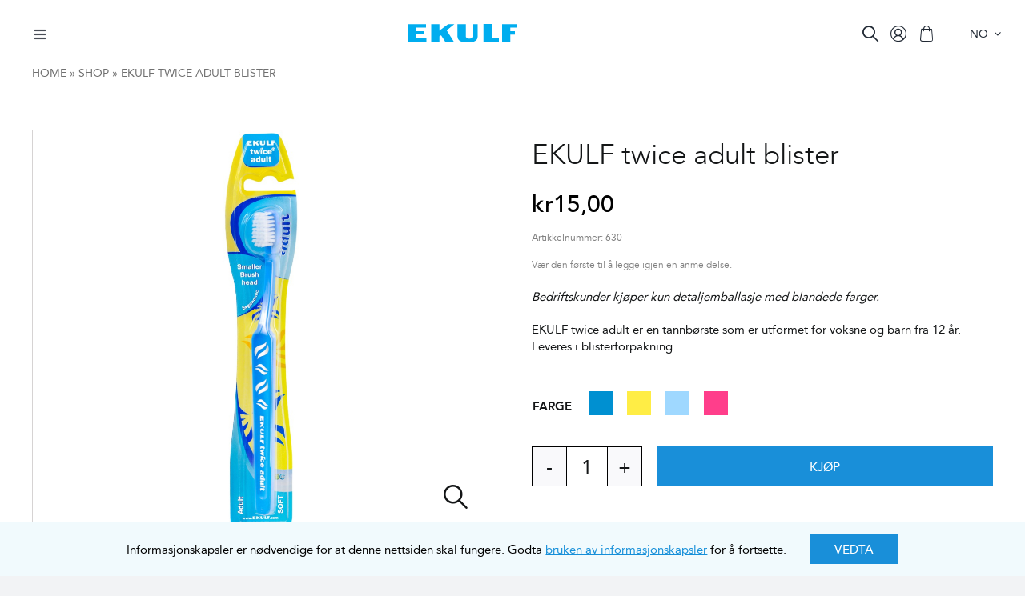

--- FILE ---
content_type: text/html; charset=UTF-8
request_url: https://ekulf.no/produkt/ekulf-twice-adult-blister/
body_size: 80533
content:
<!DOCTYPE html>
<html class="avada-html-layout-wide avada-html-header-position-top avada-is-100-percent-template" lang="nb-NO" prefix="og: http://ogp.me/ns# fb: http://ogp.me/ns/fb#">
<head>
	<meta http-equiv="X-UA-Compatible" content="IE=edge" />
	<meta http-equiv="Content-Type" content="text/html; charset=utf-8"/><script type="text/javascript">(window.NREUM||(NREUM={})).init={privacy:{cookies_enabled:true},ajax:{deny_list:["bam.eu01.nr-data.net"]},feature_flags:["soft_nav"],distributed_tracing:{enabled:true}};(window.NREUM||(NREUM={})).loader_config={agentID:"538577216",accountID:"4393204",trustKey:"4393204",xpid:"UAUOUlRTDBAFVFdXBgYPUFw=",licenseKey:"NRJS-1e6b9a67cbc241676c1",applicationID:"506517868",browserID:"538577216"};;/*! For license information please see nr-loader-spa-1.308.0.min.js.LICENSE.txt */
(()=>{var e,t,r={384:(e,t,r)=>{"use strict";r.d(t,{NT:()=>a,US:()=>u,Zm:()=>o,bQ:()=>d,dV:()=>c,pV:()=>l});var n=r(6154),i=r(1863),s=r(1910);const a={beacon:"bam.nr-data.net",errorBeacon:"bam.nr-data.net"};function o(){return n.gm.NREUM||(n.gm.NREUM={}),void 0===n.gm.newrelic&&(n.gm.newrelic=n.gm.NREUM),n.gm.NREUM}function c(){let e=o();return e.o||(e.o={ST:n.gm.setTimeout,SI:n.gm.setImmediate||n.gm.setInterval,CT:n.gm.clearTimeout,XHR:n.gm.XMLHttpRequest,REQ:n.gm.Request,EV:n.gm.Event,PR:n.gm.Promise,MO:n.gm.MutationObserver,FETCH:n.gm.fetch,WS:n.gm.WebSocket},(0,s.i)(...Object.values(e.o))),e}function d(e,t){let r=o();r.initializedAgents??={},t.initializedAt={ms:(0,i.t)(),date:new Date},r.initializedAgents[e]=t}function u(e,t){o()[e]=t}function l(){return function(){let e=o();const t=e.info||{};e.info={beacon:a.beacon,errorBeacon:a.errorBeacon,...t}}(),function(){let e=o();const t=e.init||{};e.init={...t}}(),c(),function(){let e=o();const t=e.loader_config||{};e.loader_config={...t}}(),o()}},782:(e,t,r)=>{"use strict";r.d(t,{T:()=>n});const n=r(860).K7.pageViewTiming},860:(e,t,r)=>{"use strict";r.d(t,{$J:()=>u,K7:()=>c,P3:()=>d,XX:()=>i,Yy:()=>o,df:()=>s,qY:()=>n,v4:()=>a});const n="events",i="jserrors",s="browser/blobs",a="rum",o="browser/logs",c={ajax:"ajax",genericEvents:"generic_events",jserrors:i,logging:"logging",metrics:"metrics",pageAction:"page_action",pageViewEvent:"page_view_event",pageViewTiming:"page_view_timing",sessionReplay:"session_replay",sessionTrace:"session_trace",softNav:"soft_navigations",spa:"spa"},d={[c.pageViewEvent]:1,[c.pageViewTiming]:2,[c.metrics]:3,[c.jserrors]:4,[c.spa]:5,[c.ajax]:6,[c.sessionTrace]:7,[c.softNav]:8,[c.sessionReplay]:9,[c.logging]:10,[c.genericEvents]:11},u={[c.pageViewEvent]:a,[c.pageViewTiming]:n,[c.ajax]:n,[c.spa]:n,[c.softNav]:n,[c.metrics]:i,[c.jserrors]:i,[c.sessionTrace]:s,[c.sessionReplay]:s,[c.logging]:o,[c.genericEvents]:"ins"}},944:(e,t,r)=>{"use strict";r.d(t,{R:()=>i});var n=r(3241);function i(e,t){"function"==typeof console.debug&&(console.debug("New Relic Warning: https://github.com/newrelic/newrelic-browser-agent/blob/main/docs/warning-codes.md#".concat(e),t),(0,n.W)({agentIdentifier:null,drained:null,type:"data",name:"warn",feature:"warn",data:{code:e,secondary:t}}))}},993:(e,t,r)=>{"use strict";r.d(t,{A$:()=>s,ET:()=>a,TZ:()=>o,p_:()=>i});var n=r(860);const i={ERROR:"ERROR",WARN:"WARN",INFO:"INFO",DEBUG:"DEBUG",TRACE:"TRACE"},s={OFF:0,ERROR:1,WARN:2,INFO:3,DEBUG:4,TRACE:5},a="log",o=n.K7.logging},1541:(e,t,r)=>{"use strict";r.d(t,{U:()=>i,f:()=>n});const n={MFE:"MFE",BA:"BA"};function i(e,t){if(2!==t?.harvestEndpointVersion)return{};const r=t.agentRef.runtime.appMetadata.agents[0].entityGuid;return e?{"source.id":e.id,"source.name":e.name,"source.type":e.type,"parent.id":e.parent?.id||r,"parent.type":e.parent?.type||n.BA}:{"entity.guid":r,appId:t.agentRef.info.applicationID}}},1687:(e,t,r)=>{"use strict";r.d(t,{Ak:()=>d,Ze:()=>h,x3:()=>u});var n=r(3241),i=r(7836),s=r(3606),a=r(860),o=r(2646);const c={};function d(e,t){const r={staged:!1,priority:a.P3[t]||0};l(e),c[e].get(t)||c[e].set(t,r)}function u(e,t){e&&c[e]&&(c[e].get(t)&&c[e].delete(t),p(e,t,!1),c[e].size&&f(e))}function l(e){if(!e)throw new Error("agentIdentifier required");c[e]||(c[e]=new Map)}function h(e="",t="feature",r=!1){if(l(e),!e||!c[e].get(t)||r)return p(e,t);c[e].get(t).staged=!0,f(e)}function f(e){const t=Array.from(c[e]);t.every(([e,t])=>t.staged)&&(t.sort((e,t)=>e[1].priority-t[1].priority),t.forEach(([t])=>{c[e].delete(t),p(e,t)}))}function p(e,t,r=!0){const a=e?i.ee.get(e):i.ee,c=s.i.handlers;if(!a.aborted&&a.backlog&&c){if((0,n.W)({agentIdentifier:e,type:"lifecycle",name:"drain",feature:t}),r){const e=a.backlog[t],r=c[t];if(r){for(let t=0;e&&t<e.length;++t)g(e[t],r);Object.entries(r).forEach(([e,t])=>{Object.values(t||{}).forEach(t=>{t[0]?.on&&t[0]?.context()instanceof o.y&&t[0].on(e,t[1])})})}}a.isolatedBacklog||delete c[t],a.backlog[t]=null,a.emit("drain-"+t,[])}}function g(e,t){var r=e[1];Object.values(t[r]||{}).forEach(t=>{var r=e[0];if(t[0]===r){var n=t[1],i=e[3],s=e[2];n.apply(i,s)}})}},1738:(e,t,r)=>{"use strict";r.d(t,{U:()=>f,Y:()=>h});var n=r(3241),i=r(9908),s=r(1863),a=r(944),o=r(5701),c=r(3969),d=r(8362),u=r(860),l=r(4261);function h(e,t,r,s){const h=s||r;!h||h[e]&&h[e]!==d.d.prototype[e]||(h[e]=function(){(0,i.p)(c.xV,["API/"+e+"/called"],void 0,u.K7.metrics,r.ee),(0,n.W)({agentIdentifier:r.agentIdentifier,drained:!!o.B?.[r.agentIdentifier],type:"data",name:"api",feature:l.Pl+e,data:{}});try{return t.apply(this,arguments)}catch(e){(0,a.R)(23,e)}})}function f(e,t,r,n,a){const o=e.info;null===r?delete o.jsAttributes[t]:o.jsAttributes[t]=r,(a||null===r)&&(0,i.p)(l.Pl+n,[(0,s.t)(),t,r],void 0,"session",e.ee)}},1741:(e,t,r)=>{"use strict";r.d(t,{W:()=>s});var n=r(944),i=r(4261);class s{#e(e,...t){if(this[e]!==s.prototype[e])return this[e](...t);(0,n.R)(35,e)}addPageAction(e,t){return this.#e(i.hG,e,t)}register(e){return this.#e(i.eY,e)}recordCustomEvent(e,t){return this.#e(i.fF,e,t)}setPageViewName(e,t){return this.#e(i.Fw,e,t)}setCustomAttribute(e,t,r){return this.#e(i.cD,e,t,r)}noticeError(e,t){return this.#e(i.o5,e,t)}setUserId(e,t=!1){return this.#e(i.Dl,e,t)}setApplicationVersion(e){return this.#e(i.nb,e)}setErrorHandler(e){return this.#e(i.bt,e)}addRelease(e,t){return this.#e(i.k6,e,t)}log(e,t){return this.#e(i.$9,e,t)}start(){return this.#e(i.d3)}finished(e){return this.#e(i.BL,e)}recordReplay(){return this.#e(i.CH)}pauseReplay(){return this.#e(i.Tb)}addToTrace(e){return this.#e(i.U2,e)}setCurrentRouteName(e){return this.#e(i.PA,e)}interaction(e){return this.#e(i.dT,e)}wrapLogger(e,t,r){return this.#e(i.Wb,e,t,r)}measure(e,t){return this.#e(i.V1,e,t)}consent(e){return this.#e(i.Pv,e)}}},1863:(e,t,r)=>{"use strict";function n(){return Math.floor(performance.now())}r.d(t,{t:()=>n})},1910:(e,t,r)=>{"use strict";r.d(t,{i:()=>s});var n=r(944);const i=new Map;function s(...e){return e.every(e=>{if(i.has(e))return i.get(e);const t="function"==typeof e?e.toString():"",r=t.includes("[native code]"),s=t.includes("nrWrapper");return r||s||(0,n.R)(64,e?.name||t),i.set(e,r),r})}},2555:(e,t,r)=>{"use strict";r.d(t,{D:()=>o,f:()=>a});var n=r(384),i=r(8122);const s={beacon:n.NT.beacon,errorBeacon:n.NT.errorBeacon,licenseKey:void 0,applicationID:void 0,sa:void 0,queueTime:void 0,applicationTime:void 0,ttGuid:void 0,user:void 0,account:void 0,product:void 0,extra:void 0,jsAttributes:{},userAttributes:void 0,atts:void 0,transactionName:void 0,tNamePlain:void 0};function a(e){try{return!!e.licenseKey&&!!e.errorBeacon&&!!e.applicationID}catch(e){return!1}}const o=e=>(0,i.a)(e,s)},2614:(e,t,r)=>{"use strict";r.d(t,{BB:()=>a,H3:()=>n,g:()=>d,iL:()=>c,tS:()=>o,uh:()=>i,wk:()=>s});const n="NRBA",i="SESSION",s=144e5,a=18e5,o={STARTED:"session-started",PAUSE:"session-pause",RESET:"session-reset",RESUME:"session-resume",UPDATE:"session-update"},c={SAME_TAB:"same-tab",CROSS_TAB:"cross-tab"},d={OFF:0,FULL:1,ERROR:2}},2646:(e,t,r)=>{"use strict";r.d(t,{y:()=>n});class n{constructor(e){this.contextId=e}}},2843:(e,t,r)=>{"use strict";r.d(t,{G:()=>s,u:()=>i});var n=r(3878);function i(e,t=!1,r,i){(0,n.DD)("visibilitychange",function(){if(t)return void("hidden"===document.visibilityState&&e());e(document.visibilityState)},r,i)}function s(e,t,r){(0,n.sp)("pagehide",e,t,r)}},3241:(e,t,r)=>{"use strict";r.d(t,{W:()=>s});var n=r(6154);const i="newrelic";function s(e={}){try{n.gm.dispatchEvent(new CustomEvent(i,{detail:e}))}catch(e){}}},3304:(e,t,r)=>{"use strict";r.d(t,{A:()=>s});var n=r(7836);const i=()=>{const e=new WeakSet;return(t,r)=>{if("object"==typeof r&&null!==r){if(e.has(r))return;e.add(r)}return r}};function s(e){try{return JSON.stringify(e,i())??""}catch(e){try{n.ee.emit("internal-error",[e])}catch(e){}return""}}},3333:(e,t,r)=>{"use strict";r.d(t,{$v:()=>u,TZ:()=>n,Xh:()=>c,Zp:()=>i,kd:()=>d,mq:()=>o,nf:()=>a,qN:()=>s});const n=r(860).K7.genericEvents,i=["auxclick","click","copy","keydown","paste","scrollend"],s=["focus","blur"],a=4,o=1e3,c=2e3,d=["PageAction","UserAction","BrowserPerformance"],u={RESOURCES:"experimental.resources",REGISTER:"register"}},3434:(e,t,r)=>{"use strict";r.d(t,{Jt:()=>s,YM:()=>d});var n=r(7836),i=r(5607);const s="nr@original:".concat(i.W),a=50;var o=Object.prototype.hasOwnProperty,c=!1;function d(e,t){return e||(e=n.ee),r.inPlace=function(e,t,n,i,s){n||(n="");const a="-"===n.charAt(0);for(let o=0;o<t.length;o++){const c=t[o],d=e[c];l(d)||(e[c]=r(d,a?c+n:n,i,c,s))}},r.flag=s,r;function r(t,r,n,c,d){return l(t)?t:(r||(r=""),nrWrapper[s]=t,function(e,t,r){if(Object.defineProperty&&Object.keys)try{return Object.keys(e).forEach(function(r){Object.defineProperty(t,r,{get:function(){return e[r]},set:function(t){return e[r]=t,t}})}),t}catch(e){u([e],r)}for(var n in e)o.call(e,n)&&(t[n]=e[n])}(t,nrWrapper,e),nrWrapper);function nrWrapper(){var s,o,l,h;let f;try{o=this,s=[...arguments],l="function"==typeof n?n(s,o):n||{}}catch(t){u([t,"",[s,o,c],l],e)}i(r+"start",[s,o,c],l,d);const p=performance.now();let g;try{return h=t.apply(o,s),g=performance.now(),h}catch(e){throw g=performance.now(),i(r+"err",[s,o,e],l,d),f=e,f}finally{const e=g-p,t={start:p,end:g,duration:e,isLongTask:e>=a,methodName:c,thrownError:f};t.isLongTask&&i("long-task",[t,o],l,d),i(r+"end",[s,o,h],l,d)}}}function i(r,n,i,s){if(!c||t){var a=c;c=!0;try{e.emit(r,n,i,t,s)}catch(t){u([t,r,n,i],e)}c=a}}}function u(e,t){t||(t=n.ee);try{t.emit("internal-error",e)}catch(e){}}function l(e){return!(e&&"function"==typeof e&&e.apply&&!e[s])}},3606:(e,t,r)=>{"use strict";r.d(t,{i:()=>s});var n=r(9908);s.on=a;var i=s.handlers={};function s(e,t,r,s){a(s||n.d,i,e,t,r)}function a(e,t,r,i,s){s||(s="feature"),e||(e=n.d);var a=t[s]=t[s]||{};(a[r]=a[r]||[]).push([e,i])}},3738:(e,t,r)=>{"use strict";r.d(t,{He:()=>i,Kp:()=>o,Lc:()=>d,Rz:()=>u,TZ:()=>n,bD:()=>s,d3:()=>a,jx:()=>l,sl:()=>h,uP:()=>c});const n=r(860).K7.sessionTrace,i="bstResource",s="resource",a="-start",o="-end",c="fn"+a,d="fn"+o,u="pushState",l=1e3,h=3e4},3785:(e,t,r)=>{"use strict";r.d(t,{R:()=>c,b:()=>d});var n=r(9908),i=r(1863),s=r(860),a=r(3969),o=r(993);function c(e,t,r={},c=o.p_.INFO,d=!0,u,l=(0,i.t)()){(0,n.p)(a.xV,["API/logging/".concat(c.toLowerCase(),"/called")],void 0,s.K7.metrics,e),(0,n.p)(o.ET,[l,t,r,c,d,u],void 0,s.K7.logging,e)}function d(e){return"string"==typeof e&&Object.values(o.p_).some(t=>t===e.toUpperCase().trim())}},3878:(e,t,r)=>{"use strict";function n(e,t){return{capture:e,passive:!1,signal:t}}function i(e,t,r=!1,i){window.addEventListener(e,t,n(r,i))}function s(e,t,r=!1,i){document.addEventListener(e,t,n(r,i))}r.d(t,{DD:()=>s,jT:()=>n,sp:()=>i})},3962:(e,t,r)=>{"use strict";r.d(t,{AM:()=>a,O2:()=>l,OV:()=>s,Qu:()=>h,TZ:()=>c,ih:()=>f,pP:()=>o,t1:()=>u,tC:()=>i,wD:()=>d});var n=r(860);const i=["click","keydown","submit"],s="popstate",a="api",o="initialPageLoad",c=n.K7.softNav,d=5e3,u=500,l={INITIAL_PAGE_LOAD:"",ROUTE_CHANGE:1,UNSPECIFIED:2},h={INTERACTION:1,AJAX:2,CUSTOM_END:3,CUSTOM_TRACER:4},f={IP:"in progress",PF:"pending finish",FIN:"finished",CAN:"cancelled"}},3969:(e,t,r)=>{"use strict";r.d(t,{TZ:()=>n,XG:()=>o,rs:()=>i,xV:()=>a,z_:()=>s});const n=r(860).K7.metrics,i="sm",s="cm",a="storeSupportabilityMetrics",o="storeEventMetrics"},4234:(e,t,r)=>{"use strict";r.d(t,{W:()=>s});var n=r(7836),i=r(1687);class s{constructor(e,t){this.agentIdentifier=e,this.ee=n.ee.get(e),this.featureName=t,this.blocked=!1}deregisterDrain(){(0,i.x3)(this.agentIdentifier,this.featureName)}}},4261:(e,t,r)=>{"use strict";r.d(t,{$9:()=>u,BL:()=>c,CH:()=>p,Dl:()=>R,Fw:()=>w,PA:()=>v,Pl:()=>n,Pv:()=>A,Tb:()=>h,U2:()=>a,V1:()=>E,Wb:()=>T,bt:()=>y,cD:()=>b,d3:()=>x,dT:()=>d,eY:()=>g,fF:()=>f,hG:()=>s,hw:()=>i,k6:()=>o,nb:()=>m,o5:()=>l});const n="api-",i=n+"ixn-",s="addPageAction",a="addToTrace",o="addRelease",c="finished",d="interaction",u="log",l="noticeError",h="pauseReplay",f="recordCustomEvent",p="recordReplay",g="register",m="setApplicationVersion",v="setCurrentRouteName",b="setCustomAttribute",y="setErrorHandler",w="setPageViewName",R="setUserId",x="start",T="wrapLogger",E="measure",A="consent"},5205:(e,t,r)=>{"use strict";r.d(t,{j:()=>S});var n=r(384),i=r(1741);var s=r(2555),a=r(3333);const o=e=>{if(!e||"string"!=typeof e)return!1;try{document.createDocumentFragment().querySelector(e)}catch{return!1}return!0};var c=r(2614),d=r(944),u=r(8122);const l="[data-nr-mask]",h=e=>(0,u.a)(e,(()=>{const e={feature_flags:[],experimental:{allow_registered_children:!1,resources:!1},mask_selector:"*",block_selector:"[data-nr-block]",mask_input_options:{color:!1,date:!1,"datetime-local":!1,email:!1,month:!1,number:!1,range:!1,search:!1,tel:!1,text:!1,time:!1,url:!1,week:!1,textarea:!1,select:!1,password:!0}};return{ajax:{deny_list:void 0,block_internal:!0,enabled:!0,autoStart:!0},api:{get allow_registered_children(){return e.feature_flags.includes(a.$v.REGISTER)||e.experimental.allow_registered_children},set allow_registered_children(t){e.experimental.allow_registered_children=t},duplicate_registered_data:!1},browser_consent_mode:{enabled:!1},distributed_tracing:{enabled:void 0,exclude_newrelic_header:void 0,cors_use_newrelic_header:void 0,cors_use_tracecontext_headers:void 0,allowed_origins:void 0},get feature_flags(){return e.feature_flags},set feature_flags(t){e.feature_flags=t},generic_events:{enabled:!0,autoStart:!0},harvest:{interval:30},jserrors:{enabled:!0,autoStart:!0},logging:{enabled:!0,autoStart:!0},metrics:{enabled:!0,autoStart:!0},obfuscate:void 0,page_action:{enabled:!0},page_view_event:{enabled:!0,autoStart:!0},page_view_timing:{enabled:!0,autoStart:!0},performance:{capture_marks:!1,capture_measures:!1,capture_detail:!0,resources:{get enabled(){return e.feature_flags.includes(a.$v.RESOURCES)||e.experimental.resources},set enabled(t){e.experimental.resources=t},asset_types:[],first_party_domains:[],ignore_newrelic:!0}},privacy:{cookies_enabled:!0},proxy:{assets:void 0,beacon:void 0},session:{expiresMs:c.wk,inactiveMs:c.BB},session_replay:{autoStart:!0,enabled:!1,preload:!1,sampling_rate:10,error_sampling_rate:100,collect_fonts:!1,inline_images:!1,fix_stylesheets:!0,mask_all_inputs:!0,get mask_text_selector(){return e.mask_selector},set mask_text_selector(t){o(t)?e.mask_selector="".concat(t,",").concat(l):""===t||null===t?e.mask_selector=l:(0,d.R)(5,t)},get block_class(){return"nr-block"},get ignore_class(){return"nr-ignore"},get mask_text_class(){return"nr-mask"},get block_selector(){return e.block_selector},set block_selector(t){o(t)?e.block_selector+=",".concat(t):""!==t&&(0,d.R)(6,t)},get mask_input_options(){return e.mask_input_options},set mask_input_options(t){t&&"object"==typeof t?e.mask_input_options={...t,password:!0}:(0,d.R)(7,t)}},session_trace:{enabled:!0,autoStart:!0},soft_navigations:{enabled:!0,autoStart:!0},spa:{enabled:!0,autoStart:!0},ssl:void 0,user_actions:{enabled:!0,elementAttributes:["id","className","tagName","type"]}}})());var f=r(6154),p=r(9324);let g=0;const m={buildEnv:p.F3,distMethod:p.Xs,version:p.xv,originTime:f.WN},v={consented:!1},b={appMetadata:{},get consented(){return this.session?.state?.consent||v.consented},set consented(e){v.consented=e},customTransaction:void 0,denyList:void 0,disabled:!1,harvester:void 0,isolatedBacklog:!1,isRecording:!1,loaderType:void 0,maxBytes:3e4,obfuscator:void 0,onerror:void 0,ptid:void 0,releaseIds:{},session:void 0,timeKeeper:void 0,registeredEntities:[],jsAttributesMetadata:{bytes:0},get harvestCount(){return++g}},y=e=>{const t=(0,u.a)(e,b),r=Object.keys(m).reduce((e,t)=>(e[t]={value:m[t],writable:!1,configurable:!0,enumerable:!0},e),{});return Object.defineProperties(t,r)};var w=r(5701);const R=e=>{const t=e.startsWith("http");e+="/",r.p=t?e:"https://"+e};var x=r(7836),T=r(3241);const E={accountID:void 0,trustKey:void 0,agentID:void 0,licenseKey:void 0,applicationID:void 0,xpid:void 0},A=e=>(0,u.a)(e,E),_=new Set;function S(e,t={},r,a){let{init:o,info:c,loader_config:d,runtime:u={},exposed:l=!0}=t;if(!c){const e=(0,n.pV)();o=e.init,c=e.info,d=e.loader_config}e.init=h(o||{}),e.loader_config=A(d||{}),c.jsAttributes??={},f.bv&&(c.jsAttributes.isWorker=!0),e.info=(0,s.D)(c);const p=e.init,g=[c.beacon,c.errorBeacon];_.has(e.agentIdentifier)||(p.proxy.assets&&(R(p.proxy.assets),g.push(p.proxy.assets)),p.proxy.beacon&&g.push(p.proxy.beacon),e.beacons=[...g],function(e){const t=(0,n.pV)();Object.getOwnPropertyNames(i.W.prototype).forEach(r=>{const n=i.W.prototype[r];if("function"!=typeof n||"constructor"===n)return;let s=t[r];e[r]&&!1!==e.exposed&&"micro-agent"!==e.runtime?.loaderType&&(t[r]=(...t)=>{const n=e[r](...t);return s?s(...t):n})})}(e),(0,n.US)("activatedFeatures",w.B)),u.denyList=[...p.ajax.deny_list||[],...p.ajax.block_internal?g:[]],u.ptid=e.agentIdentifier,u.loaderType=r,e.runtime=y(u),_.has(e.agentIdentifier)||(e.ee=x.ee.get(e.agentIdentifier),e.exposed=l,(0,T.W)({agentIdentifier:e.agentIdentifier,drained:!!w.B?.[e.agentIdentifier],type:"lifecycle",name:"initialize",feature:void 0,data:e.config})),_.add(e.agentIdentifier)}},5270:(e,t,r)=>{"use strict";r.d(t,{Aw:()=>a,SR:()=>s,rF:()=>o});var n=r(384),i=r(7767);function s(e){return!!(0,n.dV)().o.MO&&(0,i.V)(e)&&!0===e?.session_trace.enabled}function a(e){return!0===e?.session_replay.preload&&s(e)}function o(e,t){try{if("string"==typeof t?.type){if("password"===t.type.toLowerCase())return"*".repeat(e?.length||0);if(void 0!==t?.dataset?.nrUnmask||t?.classList?.contains("nr-unmask"))return e}}catch(e){}return"string"==typeof e?e.replace(/[\S]/g,"*"):"*".repeat(e?.length||0)}},5289:(e,t,r)=>{"use strict";r.d(t,{GG:()=>a,Qr:()=>c,sB:()=>o});var n=r(3878),i=r(6389);function s(){return"undefined"==typeof document||"complete"===document.readyState}function a(e,t){if(s())return e();const r=(0,i.J)(e),a=setInterval(()=>{s()&&(clearInterval(a),r())},500);(0,n.sp)("load",r,t)}function o(e){if(s())return e();(0,n.DD)("DOMContentLoaded",e)}function c(e){if(s())return e();(0,n.sp)("popstate",e)}},5607:(e,t,r)=>{"use strict";r.d(t,{W:()=>n});const n=(0,r(9566).bz)()},5701:(e,t,r)=>{"use strict";r.d(t,{B:()=>s,t:()=>a});var n=r(3241);const i=new Set,s={};function a(e,t){const r=t.agentIdentifier;s[r]??={},e&&"object"==typeof e&&(i.has(r)||(t.ee.emit("rumresp",[e]),s[r]=e,i.add(r),(0,n.W)({agentIdentifier:r,loaded:!0,drained:!0,type:"lifecycle",name:"load",feature:void 0,data:e})))}},6154:(e,t,r)=>{"use strict";r.d(t,{OF:()=>d,RI:()=>i,WN:()=>h,bv:()=>s,eN:()=>f,gm:()=>a,lR:()=>l,m:()=>c,mw:()=>o,sb:()=>u});var n=r(1863);const i="undefined"!=typeof window&&!!window.document,s="undefined"!=typeof WorkerGlobalScope&&("undefined"!=typeof self&&self instanceof WorkerGlobalScope&&self.navigator instanceof WorkerNavigator||"undefined"!=typeof globalThis&&globalThis instanceof WorkerGlobalScope&&globalThis.navigator instanceof WorkerNavigator),a=i?window:"undefined"!=typeof WorkerGlobalScope&&("undefined"!=typeof self&&self instanceof WorkerGlobalScope&&self||"undefined"!=typeof globalThis&&globalThis instanceof WorkerGlobalScope&&globalThis),o=Boolean("hidden"===a?.document?.visibilityState),c=""+a?.location,d=/iPad|iPhone|iPod/.test(a.navigator?.userAgent),u=d&&"undefined"==typeof SharedWorker,l=(()=>{const e=a.navigator?.userAgent?.match(/Firefox[/\s](\d+\.\d+)/);return Array.isArray(e)&&e.length>=2?+e[1]:0})(),h=Date.now()-(0,n.t)(),f=()=>"undefined"!=typeof PerformanceNavigationTiming&&a?.performance?.getEntriesByType("navigation")?.[0]?.responseStart},6344:(e,t,r)=>{"use strict";r.d(t,{BB:()=>u,Qb:()=>l,TZ:()=>i,Ug:()=>a,Vh:()=>s,_s:()=>o,bc:()=>d,yP:()=>c});var n=r(2614);const i=r(860).K7.sessionReplay,s="errorDuringReplay",a=.12,o={DomContentLoaded:0,Load:1,FullSnapshot:2,IncrementalSnapshot:3,Meta:4,Custom:5},c={[n.g.ERROR]:15e3,[n.g.FULL]:3e5,[n.g.OFF]:0},d={RESET:{message:"Session was reset",sm:"Reset"},IMPORT:{message:"Recorder failed to import",sm:"Import"},TOO_MANY:{message:"429: Too Many Requests",sm:"Too-Many"},TOO_BIG:{message:"Payload was too large",sm:"Too-Big"},CROSS_TAB:{message:"Session Entity was set to OFF on another tab",sm:"Cross-Tab"},ENTITLEMENTS:{message:"Session Replay is not allowed and will not be started",sm:"Entitlement"}},u=5e3,l={API:"api",RESUME:"resume",SWITCH_TO_FULL:"switchToFull",INITIALIZE:"initialize",PRELOAD:"preload"}},6389:(e,t,r)=>{"use strict";function n(e,t=500,r={}){const n=r?.leading||!1;let i;return(...r)=>{n&&void 0===i&&(e.apply(this,r),i=setTimeout(()=>{i=clearTimeout(i)},t)),n||(clearTimeout(i),i=setTimeout(()=>{e.apply(this,r)},t))}}function i(e){let t=!1;return(...r)=>{t||(t=!0,e.apply(this,r))}}r.d(t,{J:()=>i,s:()=>n})},6630:(e,t,r)=>{"use strict";r.d(t,{T:()=>n});const n=r(860).K7.pageViewEvent},6774:(e,t,r)=>{"use strict";r.d(t,{T:()=>n});const n=r(860).K7.jserrors},7295:(e,t,r)=>{"use strict";r.d(t,{Xv:()=>a,gX:()=>i,iW:()=>s});var n=[];function i(e){if(!e||s(e))return!1;if(0===n.length)return!0;if("*"===n[0].hostname)return!1;for(var t=0;t<n.length;t++){var r=n[t];if(r.hostname.test(e.hostname)&&r.pathname.test(e.pathname))return!1}return!0}function s(e){return void 0===e.hostname}function a(e){if(n=[],e&&e.length)for(var t=0;t<e.length;t++){let r=e[t];if(!r)continue;if("*"===r)return void(n=[{hostname:"*"}]);0===r.indexOf("http://")?r=r.substring(7):0===r.indexOf("https://")&&(r=r.substring(8));const i=r.indexOf("/");let s,a;i>0?(s=r.substring(0,i),a=r.substring(i)):(s=r,a="*");let[c]=s.split(":");n.push({hostname:o(c),pathname:o(a,!0)})}}function o(e,t=!1){const r=e.replace(/[.+?^${}()|[\]\\]/g,e=>"\\"+e).replace(/\*/g,".*?");return new RegExp((t?"^":"")+r+"$")}},7485:(e,t,r)=>{"use strict";r.d(t,{D:()=>i});var n=r(6154);function i(e){if(0===(e||"").indexOf("data:"))return{protocol:"data"};try{const t=new URL(e,location.href),r={port:t.port,hostname:t.hostname,pathname:t.pathname,search:t.search,protocol:t.protocol.slice(0,t.protocol.indexOf(":")),sameOrigin:t.protocol===n.gm?.location?.protocol&&t.host===n.gm?.location?.host};return r.port&&""!==r.port||("http:"===t.protocol&&(r.port="80"),"https:"===t.protocol&&(r.port="443")),r.pathname&&""!==r.pathname?r.pathname.startsWith("/")||(r.pathname="/".concat(r.pathname)):r.pathname="/",r}catch(e){return{}}}},7699:(e,t,r)=>{"use strict";r.d(t,{It:()=>s,KC:()=>o,No:()=>i,qh:()=>a});var n=r(860);const i=16e3,s=1e6,a="SESSION_ERROR",o={[n.K7.logging]:!0,[n.K7.genericEvents]:!1,[n.K7.jserrors]:!1,[n.K7.ajax]:!1}},7767:(e,t,r)=>{"use strict";r.d(t,{V:()=>i});var n=r(6154);const i=e=>n.RI&&!0===e?.privacy.cookies_enabled},7836:(e,t,r)=>{"use strict";r.d(t,{P:()=>o,ee:()=>c});var n=r(384),i=r(8990),s=r(2646),a=r(5607);const o="nr@context:".concat(a.W),c=function e(t,r){var n={},a={},u={},l=!1;try{l=16===r.length&&d.initializedAgents?.[r]?.runtime.isolatedBacklog}catch(e){}var h={on:p,addEventListener:p,removeEventListener:function(e,t){var r=n[e];if(!r)return;for(var i=0;i<r.length;i++)r[i]===t&&r.splice(i,1)},emit:function(e,r,n,i,s){!1!==s&&(s=!0);if(c.aborted&&!i)return;t&&s&&t.emit(e,r,n);var o=f(n);g(e).forEach(e=>{e.apply(o,r)});var d=v()[a[e]];d&&d.push([h,e,r,o]);return o},get:m,listeners:g,context:f,buffer:function(e,t){const r=v();if(t=t||"feature",h.aborted)return;Object.entries(e||{}).forEach(([e,n])=>{a[n]=t,t in r||(r[t]=[])})},abort:function(){h._aborted=!0,Object.keys(h.backlog).forEach(e=>{delete h.backlog[e]})},isBuffering:function(e){return!!v()[a[e]]},debugId:r,backlog:l?{}:t&&"object"==typeof t.backlog?t.backlog:{},isolatedBacklog:l};return Object.defineProperty(h,"aborted",{get:()=>{let e=h._aborted||!1;return e||(t&&(e=t.aborted),e)}}),h;function f(e){return e&&e instanceof s.y?e:e?(0,i.I)(e,o,()=>new s.y(o)):new s.y(o)}function p(e,t){n[e]=g(e).concat(t)}function g(e){return n[e]||[]}function m(t){return u[t]=u[t]||e(h,t)}function v(){return h.backlog}}(void 0,"globalEE"),d=(0,n.Zm)();d.ee||(d.ee=c)},8122:(e,t,r)=>{"use strict";r.d(t,{a:()=>i});var n=r(944);function i(e,t){try{if(!e||"object"!=typeof e)return(0,n.R)(3);if(!t||"object"!=typeof t)return(0,n.R)(4);const r=Object.create(Object.getPrototypeOf(t),Object.getOwnPropertyDescriptors(t)),s=0===Object.keys(r).length?e:r;for(let a in s)if(void 0!==e[a])try{if(null===e[a]){r[a]=null;continue}Array.isArray(e[a])&&Array.isArray(t[a])?r[a]=Array.from(new Set([...e[a],...t[a]])):"object"==typeof e[a]&&"object"==typeof t[a]?r[a]=i(e[a],t[a]):r[a]=e[a]}catch(e){r[a]||(0,n.R)(1,e)}return r}catch(e){(0,n.R)(2,e)}}},8139:(e,t,r)=>{"use strict";r.d(t,{u:()=>h});var n=r(7836),i=r(3434),s=r(8990),a=r(6154);const o={},c=a.gm.XMLHttpRequest,d="addEventListener",u="removeEventListener",l="nr@wrapped:".concat(n.P);function h(e){var t=function(e){return(e||n.ee).get("events")}(e);if(o[t.debugId]++)return t;o[t.debugId]=1;var r=(0,i.YM)(t,!0);function h(e){r.inPlace(e,[d,u],"-",p)}function p(e,t){return e[1]}return"getPrototypeOf"in Object&&(a.RI&&f(document,h),c&&f(c.prototype,h),f(a.gm,h)),t.on(d+"-start",function(e,t){var n=e[1];if(null!==n&&("function"==typeof n||"object"==typeof n)&&"newrelic"!==e[0]){var i=(0,s.I)(n,l,function(){var e={object:function(){if("function"!=typeof n.handleEvent)return;return n.handleEvent.apply(n,arguments)},function:n}[typeof n];return e?r(e,"fn-",null,e.name||"anonymous"):n});this.wrapped=e[1]=i}}),t.on(u+"-start",function(e){e[1]=this.wrapped||e[1]}),t}function f(e,t,...r){let n=e;for(;"object"==typeof n&&!Object.prototype.hasOwnProperty.call(n,d);)n=Object.getPrototypeOf(n);n&&t(n,...r)}},8362:(e,t,r)=>{"use strict";r.d(t,{d:()=>s});var n=r(9566),i=r(1741);class s extends i.W{agentIdentifier=(0,n.LA)(16)}},8374:(e,t,r)=>{r.nc=(()=>{try{return document?.currentScript?.nonce}catch(e){}return""})()},8990:(e,t,r)=>{"use strict";r.d(t,{I:()=>i});var n=Object.prototype.hasOwnProperty;function i(e,t,r){if(n.call(e,t))return e[t];var i=r();if(Object.defineProperty&&Object.keys)try{return Object.defineProperty(e,t,{value:i,writable:!0,enumerable:!1}),i}catch(e){}return e[t]=i,i}},9119:(e,t,r)=>{"use strict";r.d(t,{L:()=>s});var n=/([^?#]*)[^#]*(#[^?]*|$).*/,i=/([^?#]*)().*/;function s(e,t){return e?e.replace(t?n:i,"$1$2"):e}},9300:(e,t,r)=>{"use strict";r.d(t,{T:()=>n});const n=r(860).K7.ajax},9324:(e,t,r)=>{"use strict";r.d(t,{AJ:()=>a,F3:()=>i,Xs:()=>s,Yq:()=>o,xv:()=>n});const n="1.308.0",i="PROD",s="CDN",a="@newrelic/rrweb",o="1.0.1"},9566:(e,t,r)=>{"use strict";r.d(t,{LA:()=>o,ZF:()=>c,bz:()=>a,el:()=>d});var n=r(6154);const i="xxxxxxxx-xxxx-4xxx-yxxx-xxxxxxxxxxxx";function s(e,t){return e?15&e[t]:16*Math.random()|0}function a(){const e=n.gm?.crypto||n.gm?.msCrypto;let t,r=0;return e&&e.getRandomValues&&(t=e.getRandomValues(new Uint8Array(30))),i.split("").map(e=>"x"===e?s(t,r++).toString(16):"y"===e?(3&s()|8).toString(16):e).join("")}function o(e){const t=n.gm?.crypto||n.gm?.msCrypto;let r,i=0;t&&t.getRandomValues&&(r=t.getRandomValues(new Uint8Array(e)));const a=[];for(var o=0;o<e;o++)a.push(s(r,i++).toString(16));return a.join("")}function c(){return o(16)}function d(){return o(32)}},9908:(e,t,r)=>{"use strict";r.d(t,{d:()=>n,p:()=>i});var n=r(7836).ee.get("handle");function i(e,t,r,i,s){s?(s.buffer([e],i),s.emit(e,t,r)):(n.buffer([e],i),n.emit(e,t,r))}}},n={};function i(e){var t=n[e];if(void 0!==t)return t.exports;var s=n[e]={exports:{}};return r[e](s,s.exports,i),s.exports}i.m=r,i.d=(e,t)=>{for(var r in t)i.o(t,r)&&!i.o(e,r)&&Object.defineProperty(e,r,{enumerable:!0,get:t[r]})},i.f={},i.e=e=>Promise.all(Object.keys(i.f).reduce((t,r)=>(i.f[r](e,t),t),[])),i.u=e=>({212:"nr-spa-compressor",249:"nr-spa-recorder",478:"nr-spa"}[e]+"-1.308.0.min.js"),i.o=(e,t)=>Object.prototype.hasOwnProperty.call(e,t),e={},t="NRBA-1.308.0.PROD:",i.l=(r,n,s,a)=>{if(e[r])e[r].push(n);else{var o,c;if(void 0!==s)for(var d=document.getElementsByTagName("script"),u=0;u<d.length;u++){var l=d[u];if(l.getAttribute("src")==r||l.getAttribute("data-webpack")==t+s){o=l;break}}if(!o){c=!0;var h={478:"sha512-RSfSVnmHk59T/uIPbdSE0LPeqcEdF4/+XhfJdBuccH5rYMOEZDhFdtnh6X6nJk7hGpzHd9Ujhsy7lZEz/ORYCQ==",249:"sha512-ehJXhmntm85NSqW4MkhfQqmeKFulra3klDyY0OPDUE+sQ3GokHlPh1pmAzuNy//3j4ac6lzIbmXLvGQBMYmrkg==",212:"sha512-B9h4CR46ndKRgMBcK+j67uSR2RCnJfGefU+A7FrgR/k42ovXy5x/MAVFiSvFxuVeEk/pNLgvYGMp1cBSK/G6Fg=="};(o=document.createElement("script")).charset="utf-8",i.nc&&o.setAttribute("nonce",i.nc),o.setAttribute("data-webpack",t+s),o.src=r,0!==o.src.indexOf(window.location.origin+"/")&&(o.crossOrigin="anonymous"),h[a]&&(o.integrity=h[a])}e[r]=[n];var f=(t,n)=>{o.onerror=o.onload=null,clearTimeout(p);var i=e[r];if(delete e[r],o.parentNode&&o.parentNode.removeChild(o),i&&i.forEach(e=>e(n)),t)return t(n)},p=setTimeout(f.bind(null,void 0,{type:"timeout",target:o}),12e4);o.onerror=f.bind(null,o.onerror),o.onload=f.bind(null,o.onload),c&&document.head.appendChild(o)}},i.r=e=>{"undefined"!=typeof Symbol&&Symbol.toStringTag&&Object.defineProperty(e,Symbol.toStringTag,{value:"Module"}),Object.defineProperty(e,"__esModule",{value:!0})},i.p="https://js-agent.newrelic.com/",(()=>{var e={38:0,788:0};i.f.j=(t,r)=>{var n=i.o(e,t)?e[t]:void 0;if(0!==n)if(n)r.push(n[2]);else{var s=new Promise((r,i)=>n=e[t]=[r,i]);r.push(n[2]=s);var a=i.p+i.u(t),o=new Error;i.l(a,r=>{if(i.o(e,t)&&(0!==(n=e[t])&&(e[t]=void 0),n)){var s=r&&("load"===r.type?"missing":r.type),a=r&&r.target&&r.target.src;o.message="Loading chunk "+t+" failed: ("+s+": "+a+")",o.name="ChunkLoadError",o.type=s,o.request=a,n[1](o)}},"chunk-"+t,t)}};var t=(t,r)=>{var n,s,[a,o,c]=r,d=0;if(a.some(t=>0!==e[t])){for(n in o)i.o(o,n)&&(i.m[n]=o[n]);if(c)c(i)}for(t&&t(r);d<a.length;d++)s=a[d],i.o(e,s)&&e[s]&&e[s][0](),e[s]=0},r=self["webpackChunk:NRBA-1.308.0.PROD"]=self["webpackChunk:NRBA-1.308.0.PROD"]||[];r.forEach(t.bind(null,0)),r.push=t.bind(null,r.push.bind(r))})(),(()=>{"use strict";i(8374);var e=i(8362),t=i(860);const r=Object.values(t.K7);var n=i(5205);var s=i(9908),a=i(1863),o=i(4261),c=i(1738);var d=i(1687),u=i(4234),l=i(5289),h=i(6154),f=i(944),p=i(5270),g=i(7767),m=i(6389),v=i(7699);class b extends u.W{constructor(e,t){super(e.agentIdentifier,t),this.agentRef=e,this.abortHandler=void 0,this.featAggregate=void 0,this.loadedSuccessfully=void 0,this.onAggregateImported=new Promise(e=>{this.loadedSuccessfully=e}),this.deferred=Promise.resolve(),!1===e.init[this.featureName].autoStart?this.deferred=new Promise((t,r)=>{this.ee.on("manual-start-all",(0,m.J)(()=>{(0,d.Ak)(e.agentIdentifier,this.featureName),t()}))}):(0,d.Ak)(e.agentIdentifier,t)}importAggregator(e,t,r={}){if(this.featAggregate)return;const n=async()=>{let n;await this.deferred;try{if((0,g.V)(e.init)){const{setupAgentSession:t}=await i.e(478).then(i.bind(i,8766));n=t(e)}}catch(e){(0,f.R)(20,e),this.ee.emit("internal-error",[e]),(0,s.p)(v.qh,[e],void 0,this.featureName,this.ee)}try{if(!this.#t(this.featureName,n,e.init))return(0,d.Ze)(this.agentIdentifier,this.featureName),void this.loadedSuccessfully(!1);const{Aggregate:i}=await t();this.featAggregate=new i(e,r),e.runtime.harvester.initializedAggregates.push(this.featAggregate),this.loadedSuccessfully(!0)}catch(e){(0,f.R)(34,e),this.abortHandler?.(),(0,d.Ze)(this.agentIdentifier,this.featureName,!0),this.loadedSuccessfully(!1),this.ee&&this.ee.abort()}};h.RI?(0,l.GG)(()=>n(),!0):n()}#t(e,r,n){if(this.blocked)return!1;switch(e){case t.K7.sessionReplay:return(0,p.SR)(n)&&!!r;case t.K7.sessionTrace:return!!r;default:return!0}}}var y=i(6630),w=i(2614),R=i(3241);class x extends b{static featureName=y.T;constructor(e){var t;super(e,y.T),this.setupInspectionEvents(e.agentIdentifier),t=e,(0,c.Y)(o.Fw,function(e,r){"string"==typeof e&&("/"!==e.charAt(0)&&(e="/"+e),t.runtime.customTransaction=(r||"http://custom.transaction")+e,(0,s.p)(o.Pl+o.Fw,[(0,a.t)()],void 0,void 0,t.ee))},t),this.importAggregator(e,()=>i.e(478).then(i.bind(i,2467)))}setupInspectionEvents(e){const t=(t,r)=>{t&&(0,R.W)({agentIdentifier:e,timeStamp:t.timeStamp,loaded:"complete"===t.target.readyState,type:"window",name:r,data:t.target.location+""})};(0,l.sB)(e=>{t(e,"DOMContentLoaded")}),(0,l.GG)(e=>{t(e,"load")}),(0,l.Qr)(e=>{t(e,"navigate")}),this.ee.on(w.tS.UPDATE,(t,r)=>{(0,R.W)({agentIdentifier:e,type:"lifecycle",name:"session",data:r})})}}var T=i(384);class E extends e.d{constructor(e){var t;(super(),h.gm)?(this.features={},(0,T.bQ)(this.agentIdentifier,this),this.desiredFeatures=new Set(e.features||[]),this.desiredFeatures.add(x),(0,n.j)(this,e,e.loaderType||"agent"),t=this,(0,c.Y)(o.cD,function(e,r,n=!1){if("string"==typeof e){if(["string","number","boolean"].includes(typeof r)||null===r)return(0,c.U)(t,e,r,o.cD,n);(0,f.R)(40,typeof r)}else(0,f.R)(39,typeof e)},t),function(e){(0,c.Y)(o.Dl,function(t,r=!1){if("string"!=typeof t&&null!==t)return void(0,f.R)(41,typeof t);const n=e.info.jsAttributes["enduser.id"];r&&null!=n&&n!==t?(0,s.p)(o.Pl+"setUserIdAndResetSession",[t],void 0,"session",e.ee):(0,c.U)(e,"enduser.id",t,o.Dl,!0)},e)}(this),function(e){(0,c.Y)(o.nb,function(t){if("string"==typeof t||null===t)return(0,c.U)(e,"application.version",t,o.nb,!1);(0,f.R)(42,typeof t)},e)}(this),function(e){(0,c.Y)(o.d3,function(){e.ee.emit("manual-start-all")},e)}(this),function(e){(0,c.Y)(o.Pv,function(t=!0){if("boolean"==typeof t){if((0,s.p)(o.Pl+o.Pv,[t],void 0,"session",e.ee),e.runtime.consented=t,t){const t=e.features.page_view_event;t.onAggregateImported.then(e=>{const r=t.featAggregate;e&&!r.sentRum&&r.sendRum()})}}else(0,f.R)(65,typeof t)},e)}(this),this.run()):(0,f.R)(21)}get config(){return{info:this.info,init:this.init,loader_config:this.loader_config,runtime:this.runtime}}get api(){return this}run(){try{const e=function(e){const t={};return r.forEach(r=>{t[r]=!!e[r]?.enabled}),t}(this.init),n=[...this.desiredFeatures];n.sort((e,r)=>t.P3[e.featureName]-t.P3[r.featureName]),n.forEach(r=>{if(!e[r.featureName]&&r.featureName!==t.K7.pageViewEvent)return;if(r.featureName===t.K7.spa)return void(0,f.R)(67);const n=function(e){switch(e){case t.K7.ajax:return[t.K7.jserrors];case t.K7.sessionTrace:return[t.K7.ajax,t.K7.pageViewEvent];case t.K7.sessionReplay:return[t.K7.sessionTrace];case t.K7.pageViewTiming:return[t.K7.pageViewEvent];default:return[]}}(r.featureName).filter(e=>!(e in this.features));n.length>0&&(0,f.R)(36,{targetFeature:r.featureName,missingDependencies:n}),this.features[r.featureName]=new r(this)})}catch(e){(0,f.R)(22,e);for(const e in this.features)this.features[e].abortHandler?.();const t=(0,T.Zm)();delete t.initializedAgents[this.agentIdentifier]?.features,delete this.sharedAggregator;return t.ee.get(this.agentIdentifier).abort(),!1}}}var A=i(2843),_=i(782);class S extends b{static featureName=_.T;constructor(e){super(e,_.T),h.RI&&((0,A.u)(()=>(0,s.p)("docHidden",[(0,a.t)()],void 0,_.T,this.ee),!0),(0,A.G)(()=>(0,s.p)("winPagehide",[(0,a.t)()],void 0,_.T,this.ee)),this.importAggregator(e,()=>i.e(478).then(i.bind(i,9917))))}}var O=i(3969);class I extends b{static featureName=O.TZ;constructor(e){super(e,O.TZ),h.RI&&document.addEventListener("securitypolicyviolation",e=>{(0,s.p)(O.xV,["Generic/CSPViolation/Detected"],void 0,this.featureName,this.ee)}),this.importAggregator(e,()=>i.e(478).then(i.bind(i,6555)))}}var N=i(6774),P=i(3878),k=i(3304);class D{constructor(e,t,r,n,i){this.name="UncaughtError",this.message="string"==typeof e?e:(0,k.A)(e),this.sourceURL=t,this.line=r,this.column=n,this.__newrelic=i}}function C(e){return M(e)?e:new D(void 0!==e?.message?e.message:e,e?.filename||e?.sourceURL,e?.lineno||e?.line,e?.colno||e?.col,e?.__newrelic,e?.cause)}function j(e){const t="Unhandled Promise Rejection: ";if(!e?.reason)return;if(M(e.reason)){try{e.reason.message.startsWith(t)||(e.reason.message=t+e.reason.message)}catch(e){}return C(e.reason)}const r=C(e.reason);return(r.message||"").startsWith(t)||(r.message=t+r.message),r}function L(e){if(e.error instanceof SyntaxError&&!/:\d+$/.test(e.error.stack?.trim())){const t=new D(e.message,e.filename,e.lineno,e.colno,e.error.__newrelic,e.cause);return t.name=SyntaxError.name,t}return M(e.error)?e.error:C(e)}function M(e){return e instanceof Error&&!!e.stack}function H(e,r,n,i,o=(0,a.t)()){"string"==typeof e&&(e=new Error(e)),(0,s.p)("err",[e,o,!1,r,n.runtime.isRecording,void 0,i],void 0,t.K7.jserrors,n.ee),(0,s.p)("uaErr",[],void 0,t.K7.genericEvents,n.ee)}var B=i(1541),K=i(993),W=i(3785);function U(e,{customAttributes:t={},level:r=K.p_.INFO}={},n,i,s=(0,a.t)()){(0,W.R)(n.ee,e,t,r,!1,i,s)}function F(e,r,n,i,c=(0,a.t)()){(0,s.p)(o.Pl+o.hG,[c,e,r,i],void 0,t.K7.genericEvents,n.ee)}function V(e,r,n,i,c=(0,a.t)()){const{start:d,end:u,customAttributes:l}=r||{},h={customAttributes:l||{}};if("object"!=typeof h.customAttributes||"string"!=typeof e||0===e.length)return void(0,f.R)(57);const p=(e,t)=>null==e?t:"number"==typeof e?e:e instanceof PerformanceMark?e.startTime:Number.NaN;if(h.start=p(d,0),h.end=p(u,c),Number.isNaN(h.start)||Number.isNaN(h.end))(0,f.R)(57);else{if(h.duration=h.end-h.start,!(h.duration<0))return(0,s.p)(o.Pl+o.V1,[h,e,i],void 0,t.K7.genericEvents,n.ee),h;(0,f.R)(58)}}function G(e,r={},n,i,c=(0,a.t)()){(0,s.p)(o.Pl+o.fF,[c,e,r,i],void 0,t.K7.genericEvents,n.ee)}function z(e){(0,c.Y)(o.eY,function(t){return Y(e,t)},e)}function Y(e,r,n){(0,f.R)(54,"newrelic.register"),r||={},r.type=B.f.MFE,r.licenseKey||=e.info.licenseKey,r.blocked=!1,r.parent=n||{},Array.isArray(r.tags)||(r.tags=[]);const i={};r.tags.forEach(e=>{"name"!==e&&"id"!==e&&(i["source.".concat(e)]=!0)}),r.isolated??=!0;let o=()=>{};const c=e.runtime.registeredEntities;if(!r.isolated){const e=c.find(({metadata:{target:{id:e}}})=>e===r.id&&!r.isolated);if(e)return e}const d=e=>{r.blocked=!0,o=e};function u(e){return"string"==typeof e&&!!e.trim()&&e.trim().length<501||"number"==typeof e}e.init.api.allow_registered_children||d((0,m.J)(()=>(0,f.R)(55))),u(r.id)&&u(r.name)||d((0,m.J)(()=>(0,f.R)(48,r)));const l={addPageAction:(t,n={})=>g(F,[t,{...i,...n},e],r),deregister:()=>{d((0,m.J)(()=>(0,f.R)(68)))},log:(t,n={})=>g(U,[t,{...n,customAttributes:{...i,...n.customAttributes||{}}},e],r),measure:(t,n={})=>g(V,[t,{...n,customAttributes:{...i,...n.customAttributes||{}}},e],r),noticeError:(t,n={})=>g(H,[t,{...i,...n},e],r),register:(t={})=>g(Y,[e,t],l.metadata.target),recordCustomEvent:(t,n={})=>g(G,[t,{...i,...n},e],r),setApplicationVersion:e=>p("application.version",e),setCustomAttribute:(e,t)=>p(e,t),setUserId:e=>p("enduser.id",e),metadata:{customAttributes:i,target:r}},h=()=>(r.blocked&&o(),r.blocked);h()||c.push(l);const p=(e,t)=>{h()||(i[e]=t)},g=(r,n,i)=>{if(h())return;const o=(0,a.t)();(0,s.p)(O.xV,["API/register/".concat(r.name,"/called")],void 0,t.K7.metrics,e.ee);try{if(e.init.api.duplicate_registered_data&&"register"!==r.name){let e=n;if(n[1]instanceof Object){const t={"child.id":i.id,"child.type":i.type};e="customAttributes"in n[1]?[n[0],{...n[1],customAttributes:{...n[1].customAttributes,...t}},...n.slice(2)]:[n[0],{...n[1],...t},...n.slice(2)]}r(...e,void 0,o)}return r(...n,i,o)}catch(e){(0,f.R)(50,e)}};return l}class Z extends b{static featureName=N.T;constructor(e){var t;super(e,N.T),t=e,(0,c.Y)(o.o5,(e,r)=>H(e,r,t),t),function(e){(0,c.Y)(o.bt,function(t){e.runtime.onerror=t},e)}(e),function(e){let t=0;(0,c.Y)(o.k6,function(e,r){++t>10||(this.runtime.releaseIds[e.slice(-200)]=(""+r).slice(-200))},e)}(e),z(e);try{this.removeOnAbort=new AbortController}catch(e){}this.ee.on("internal-error",(t,r)=>{this.abortHandler&&(0,s.p)("ierr",[C(t),(0,a.t)(),!0,{},e.runtime.isRecording,r],void 0,this.featureName,this.ee)}),h.gm.addEventListener("unhandledrejection",t=>{this.abortHandler&&(0,s.p)("err",[j(t),(0,a.t)(),!1,{unhandledPromiseRejection:1},e.runtime.isRecording],void 0,this.featureName,this.ee)},(0,P.jT)(!1,this.removeOnAbort?.signal)),h.gm.addEventListener("error",t=>{this.abortHandler&&(0,s.p)("err",[L(t),(0,a.t)(),!1,{},e.runtime.isRecording],void 0,this.featureName,this.ee)},(0,P.jT)(!1,this.removeOnAbort?.signal)),this.abortHandler=this.#r,this.importAggregator(e,()=>i.e(478).then(i.bind(i,2176)))}#r(){this.removeOnAbort?.abort(),this.abortHandler=void 0}}var q=i(8990);let X=1;function J(e){const t=typeof e;return!e||"object"!==t&&"function"!==t?-1:e===h.gm?0:(0,q.I)(e,"nr@id",function(){return X++})}function Q(e){if("string"==typeof e&&e.length)return e.length;if("object"==typeof e){if("undefined"!=typeof ArrayBuffer&&e instanceof ArrayBuffer&&e.byteLength)return e.byteLength;if("undefined"!=typeof Blob&&e instanceof Blob&&e.size)return e.size;if(!("undefined"!=typeof FormData&&e instanceof FormData))try{return(0,k.A)(e).length}catch(e){return}}}var ee=i(8139),te=i(7836),re=i(3434);const ne={},ie=["open","send"];function se(e){var t=e||te.ee;const r=function(e){return(e||te.ee).get("xhr")}(t);if(void 0===h.gm.XMLHttpRequest)return r;if(ne[r.debugId]++)return r;ne[r.debugId]=1,(0,ee.u)(t);var n=(0,re.YM)(r),i=h.gm.XMLHttpRequest,s=h.gm.MutationObserver,a=h.gm.Promise,o=h.gm.setInterval,c="readystatechange",d=["onload","onerror","onabort","onloadstart","onloadend","onprogress","ontimeout"],u=[],l=h.gm.XMLHttpRequest=function(e){const t=new i(e),s=r.context(t);try{r.emit("new-xhr",[t],s),t.addEventListener(c,(a=s,function(){var e=this;e.readyState>3&&!a.resolved&&(a.resolved=!0,r.emit("xhr-resolved",[],e)),n.inPlace(e,d,"fn-",y)}),(0,P.jT)(!1))}catch(e){(0,f.R)(15,e);try{r.emit("internal-error",[e])}catch(e){}}var a;return t};function p(e,t){n.inPlace(t,["onreadystatechange"],"fn-",y)}if(function(e,t){for(var r in e)t[r]=e[r]}(i,l),l.prototype=i.prototype,n.inPlace(l.prototype,ie,"-xhr-",y),r.on("send-xhr-start",function(e,t){p(e,t),function(e){u.push(e),s&&(g?g.then(b):o?o(b):(m=-m,v.data=m))}(t)}),r.on("open-xhr-start",p),s){var g=a&&a.resolve();if(!o&&!a){var m=1,v=document.createTextNode(m);new s(b).observe(v,{characterData:!0})}}else t.on("fn-end",function(e){e[0]&&e[0].type===c||b()});function b(){for(var e=0;e<u.length;e++)p(0,u[e]);u.length&&(u=[])}function y(e,t){return t}return r}var ae="fetch-",oe=ae+"body-",ce=["arrayBuffer","blob","json","text","formData"],de=h.gm.Request,ue=h.gm.Response,le="prototype";const he={};function fe(e){const t=function(e){return(e||te.ee).get("fetch")}(e);if(!(de&&ue&&h.gm.fetch))return t;if(he[t.debugId]++)return t;function r(e,r,n){var i=e[r];"function"==typeof i&&(e[r]=function(){var e,r=[...arguments],s={};t.emit(n+"before-start",[r],s),s[te.P]&&s[te.P].dt&&(e=s[te.P].dt);var a=i.apply(this,r);return t.emit(n+"start",[r,e],a),a.then(function(e){return t.emit(n+"end",[null,e],a),e},function(e){throw t.emit(n+"end",[e],a),e})})}return he[t.debugId]=1,ce.forEach(e=>{r(de[le],e,oe),r(ue[le],e,oe)}),r(h.gm,"fetch",ae),t.on(ae+"end",function(e,r){var n=this;if(r){var i=r.headers.get("content-length");null!==i&&(n.rxSize=i),t.emit(ae+"done",[null,r],n)}else t.emit(ae+"done",[e],n)}),t}var pe=i(7485),ge=i(9566);class me{constructor(e){this.agentRef=e}generateTracePayload(e){const t=this.agentRef.loader_config;if(!this.shouldGenerateTrace(e)||!t)return null;var r=(t.accountID||"").toString()||null,n=(t.agentID||"").toString()||null,i=(t.trustKey||"").toString()||null;if(!r||!n)return null;var s=(0,ge.ZF)(),a=(0,ge.el)(),o=Date.now(),c={spanId:s,traceId:a,timestamp:o};return(e.sameOrigin||this.isAllowedOrigin(e)&&this.useTraceContextHeadersForCors())&&(c.traceContextParentHeader=this.generateTraceContextParentHeader(s,a),c.traceContextStateHeader=this.generateTraceContextStateHeader(s,o,r,n,i)),(e.sameOrigin&&!this.excludeNewrelicHeader()||!e.sameOrigin&&this.isAllowedOrigin(e)&&this.useNewrelicHeaderForCors())&&(c.newrelicHeader=this.generateTraceHeader(s,a,o,r,n,i)),c}generateTraceContextParentHeader(e,t){return"00-"+t+"-"+e+"-01"}generateTraceContextStateHeader(e,t,r,n,i){return i+"@nr=0-1-"+r+"-"+n+"-"+e+"----"+t}generateTraceHeader(e,t,r,n,i,s){if(!("function"==typeof h.gm?.btoa))return null;var a={v:[0,1],d:{ty:"Browser",ac:n,ap:i,id:e,tr:t,ti:r}};return s&&n!==s&&(a.d.tk=s),btoa((0,k.A)(a))}shouldGenerateTrace(e){return this.agentRef.init?.distributed_tracing?.enabled&&this.isAllowedOrigin(e)}isAllowedOrigin(e){var t=!1;const r=this.agentRef.init?.distributed_tracing;if(e.sameOrigin)t=!0;else if(r?.allowed_origins instanceof Array)for(var n=0;n<r.allowed_origins.length;n++){var i=(0,pe.D)(r.allowed_origins[n]);if(e.hostname===i.hostname&&e.protocol===i.protocol&&e.port===i.port){t=!0;break}}return t}excludeNewrelicHeader(){var e=this.agentRef.init?.distributed_tracing;return!!e&&!!e.exclude_newrelic_header}useNewrelicHeaderForCors(){var e=this.agentRef.init?.distributed_tracing;return!!e&&!1!==e.cors_use_newrelic_header}useTraceContextHeadersForCors(){var e=this.agentRef.init?.distributed_tracing;return!!e&&!!e.cors_use_tracecontext_headers}}var ve=i(9300),be=i(7295);function ye(e){return"string"==typeof e?e:e instanceof(0,T.dV)().o.REQ?e.url:h.gm?.URL&&e instanceof URL?e.href:void 0}var we=["load","error","abort","timeout"],Re=we.length,xe=(0,T.dV)().o.REQ,Te=(0,T.dV)().o.XHR;const Ee="X-NewRelic-App-Data";class Ae extends b{static featureName=ve.T;constructor(e){super(e,ve.T),this.dt=new me(e),this.handler=(e,t,r,n)=>(0,s.p)(e,t,r,n,this.ee);try{const e={xmlhttprequest:"xhr",fetch:"fetch",beacon:"beacon"};h.gm?.performance?.getEntriesByType("resource").forEach(r=>{if(r.initiatorType in e&&0!==r.responseStatus){const n={status:r.responseStatus},i={rxSize:r.transferSize,duration:Math.floor(r.duration),cbTime:0};_e(n,r.name),this.handler("xhr",[n,i,r.startTime,r.responseEnd,e[r.initiatorType]],void 0,t.K7.ajax)}})}catch(e){}fe(this.ee),se(this.ee),function(e,r,n,i){function o(e){var t=this;t.totalCbs=0,t.called=0,t.cbTime=0,t.end=T,t.ended=!1,t.xhrGuids={},t.lastSize=null,t.loadCaptureCalled=!1,t.params=this.params||{},t.metrics=this.metrics||{},t.latestLongtaskEnd=0,e.addEventListener("load",function(r){E(t,e)},(0,P.jT)(!1)),h.lR||e.addEventListener("progress",function(e){t.lastSize=e.loaded},(0,P.jT)(!1))}function c(e){this.params={method:e[0]},_e(this,e[1]),this.metrics={}}function d(t,r){e.loader_config.xpid&&this.sameOrigin&&r.setRequestHeader("X-NewRelic-ID",e.loader_config.xpid);var n=i.generateTracePayload(this.parsedOrigin);if(n){var s=!1;n.newrelicHeader&&(r.setRequestHeader("newrelic",n.newrelicHeader),s=!0),n.traceContextParentHeader&&(r.setRequestHeader("traceparent",n.traceContextParentHeader),n.traceContextStateHeader&&r.setRequestHeader("tracestate",n.traceContextStateHeader),s=!0),s&&(this.dt=n)}}function u(e,t){var n=this.metrics,i=e[0],s=this;if(n&&i){var o=Q(i);o&&(n.txSize=o)}this.startTime=(0,a.t)(),this.body=i,this.listener=function(e){try{"abort"!==e.type||s.loadCaptureCalled||(s.params.aborted=!0),("load"!==e.type||s.called===s.totalCbs&&(s.onloadCalled||"function"!=typeof t.onload)&&"function"==typeof s.end)&&s.end(t)}catch(e){try{r.emit("internal-error",[e])}catch(e){}}};for(var c=0;c<Re;c++)t.addEventListener(we[c],this.listener,(0,P.jT)(!1))}function l(e,t,r){this.cbTime+=e,t?this.onloadCalled=!0:this.called+=1,this.called!==this.totalCbs||!this.onloadCalled&&"function"==typeof r.onload||"function"!=typeof this.end||this.end(r)}function f(e,t){var r=""+J(e)+!!t;this.xhrGuids&&!this.xhrGuids[r]&&(this.xhrGuids[r]=!0,this.totalCbs+=1)}function p(e,t){var r=""+J(e)+!!t;this.xhrGuids&&this.xhrGuids[r]&&(delete this.xhrGuids[r],this.totalCbs-=1)}function g(){this.endTime=(0,a.t)()}function m(e,t){t instanceof Te&&"load"===e[0]&&r.emit("xhr-load-added",[e[1],e[2]],t)}function v(e,t){t instanceof Te&&"load"===e[0]&&r.emit("xhr-load-removed",[e[1],e[2]],t)}function b(e,t,r){t instanceof Te&&("onload"===r&&(this.onload=!0),("load"===(e[0]&&e[0].type)||this.onload)&&(this.xhrCbStart=(0,a.t)()))}function y(e,t){this.xhrCbStart&&r.emit("xhr-cb-time",[(0,a.t)()-this.xhrCbStart,this.onload,t],t)}function w(e){var t,r=e[1]||{};if("string"==typeof e[0]?0===(t=e[0]).length&&h.RI&&(t=""+h.gm.location.href):e[0]&&e[0].url?t=e[0].url:h.gm?.URL&&e[0]&&e[0]instanceof URL?t=e[0].href:"function"==typeof e[0].toString&&(t=e[0].toString()),"string"==typeof t&&0!==t.length){t&&(this.parsedOrigin=(0,pe.D)(t),this.sameOrigin=this.parsedOrigin.sameOrigin);var n=i.generateTracePayload(this.parsedOrigin);if(n&&(n.newrelicHeader||n.traceContextParentHeader))if(e[0]&&e[0].headers)o(e[0].headers,n)&&(this.dt=n);else{var s={};for(var a in r)s[a]=r[a];s.headers=new Headers(r.headers||{}),o(s.headers,n)&&(this.dt=n),e.length>1?e[1]=s:e.push(s)}}function o(e,t){var r=!1;return t.newrelicHeader&&(e.set("newrelic",t.newrelicHeader),r=!0),t.traceContextParentHeader&&(e.set("traceparent",t.traceContextParentHeader),t.traceContextStateHeader&&e.set("tracestate",t.traceContextStateHeader),r=!0),r}}function R(e,t){this.params={},this.metrics={},this.startTime=(0,a.t)(),this.dt=t,e.length>=1&&(this.target=e[0]),e.length>=2&&(this.opts=e[1]);var r=this.opts||{},n=this.target;_e(this,ye(n));var i=(""+(n&&n instanceof xe&&n.method||r.method||"GET")).toUpperCase();this.params.method=i,this.body=r.body,this.txSize=Q(r.body)||0}function x(e,r){if(this.endTime=(0,a.t)(),this.params||(this.params={}),(0,be.iW)(this.params))return;let i;this.params.status=r?r.status:0,"string"==typeof this.rxSize&&this.rxSize.length>0&&(i=+this.rxSize);const s={txSize:this.txSize,rxSize:i,duration:(0,a.t)()-this.startTime};n("xhr",[this.params,s,this.startTime,this.endTime,"fetch"],this,t.K7.ajax)}function T(e){const r=this.params,i=this.metrics;if(!this.ended){this.ended=!0;for(let t=0;t<Re;t++)e.removeEventListener(we[t],this.listener,!1);r.aborted||(0,be.iW)(r)||(i.duration=(0,a.t)()-this.startTime,this.loadCaptureCalled||4!==e.readyState?null==r.status&&(r.status=0):E(this,e),i.cbTime=this.cbTime,n("xhr",[r,i,this.startTime,this.endTime,"xhr"],this,t.K7.ajax))}}function E(e,n){e.params.status=n.status;var i=function(e,t){var r=e.responseType;return"json"===r&&null!==t?t:"arraybuffer"===r||"blob"===r||"json"===r?Q(e.response):"text"===r||""===r||void 0===r?Q(e.responseText):void 0}(n,e.lastSize);if(i&&(e.metrics.rxSize=i),e.sameOrigin&&n.getAllResponseHeaders().indexOf(Ee)>=0){var a=n.getResponseHeader(Ee);a&&((0,s.p)(O.rs,["Ajax/CrossApplicationTracing/Header/Seen"],void 0,t.K7.metrics,r),e.params.cat=a.split(", ").pop())}e.loadCaptureCalled=!0}r.on("new-xhr",o),r.on("open-xhr-start",c),r.on("open-xhr-end",d),r.on("send-xhr-start",u),r.on("xhr-cb-time",l),r.on("xhr-load-added",f),r.on("xhr-load-removed",p),r.on("xhr-resolved",g),r.on("addEventListener-end",m),r.on("removeEventListener-end",v),r.on("fn-end",y),r.on("fetch-before-start",w),r.on("fetch-start",R),r.on("fn-start",b),r.on("fetch-done",x)}(e,this.ee,this.handler,this.dt),this.importAggregator(e,()=>i.e(478).then(i.bind(i,3845)))}}function _e(e,t){var r=(0,pe.D)(t),n=e.params||e;n.hostname=r.hostname,n.port=r.port,n.protocol=r.protocol,n.host=r.hostname+":"+r.port,n.pathname=r.pathname,e.parsedOrigin=r,e.sameOrigin=r.sameOrigin}const Se={},Oe=["pushState","replaceState"];function Ie(e){const t=function(e){return(e||te.ee).get("history")}(e);return!h.RI||Se[t.debugId]++||(Se[t.debugId]=1,(0,re.YM)(t).inPlace(window.history,Oe,"-")),t}var Ne=i(3738);function Pe(e){(0,c.Y)(o.BL,function(r=Date.now()){const n=r-h.WN;n<0&&(0,f.R)(62,r),(0,s.p)(O.XG,[o.BL,{time:n}],void 0,t.K7.metrics,e.ee),e.addToTrace({name:o.BL,start:r,origin:"nr"}),(0,s.p)(o.Pl+o.hG,[n,o.BL],void 0,t.K7.genericEvents,e.ee)},e)}const{He:ke,bD:De,d3:Ce,Kp:je,TZ:Le,Lc:Me,uP:He,Rz:Be}=Ne;class Ke extends b{static featureName=Le;constructor(e){var r;super(e,Le),r=e,(0,c.Y)(o.U2,function(e){if(!(e&&"object"==typeof e&&e.name&&e.start))return;const n={n:e.name,s:e.start-h.WN,e:(e.end||e.start)-h.WN,o:e.origin||"",t:"api"};n.s<0||n.e<0||n.e<n.s?(0,f.R)(61,{start:n.s,end:n.e}):(0,s.p)("bstApi",[n],void 0,t.K7.sessionTrace,r.ee)},r),Pe(e);if(!(0,g.V)(e.init))return void this.deregisterDrain();const n=this.ee;let d;Ie(n),this.eventsEE=(0,ee.u)(n),this.eventsEE.on(He,function(e,t){this.bstStart=(0,a.t)()}),this.eventsEE.on(Me,function(e,r){(0,s.p)("bst",[e[0],r,this.bstStart,(0,a.t)()],void 0,t.K7.sessionTrace,n)}),n.on(Be+Ce,function(e){this.time=(0,a.t)(),this.startPath=location.pathname+location.hash}),n.on(Be+je,function(e){(0,s.p)("bstHist",[location.pathname+location.hash,this.startPath,this.time],void 0,t.K7.sessionTrace,n)});try{d=new PerformanceObserver(e=>{const r=e.getEntries();(0,s.p)(ke,[r],void 0,t.K7.sessionTrace,n)}),d.observe({type:De,buffered:!0})}catch(e){}this.importAggregator(e,()=>i.e(478).then(i.bind(i,6974)),{resourceObserver:d})}}var We=i(6344);class Ue extends b{static featureName=We.TZ;#n;recorder;constructor(e){var r;let n;super(e,We.TZ),r=e,(0,c.Y)(o.CH,function(){(0,s.p)(o.CH,[],void 0,t.K7.sessionReplay,r.ee)},r),function(e){(0,c.Y)(o.Tb,function(){(0,s.p)(o.Tb,[],void 0,t.K7.sessionReplay,e.ee)},e)}(e);try{n=JSON.parse(localStorage.getItem("".concat(w.H3,"_").concat(w.uh)))}catch(e){}(0,p.SR)(e.init)&&this.ee.on(o.CH,()=>this.#i()),this.#s(n)&&this.importRecorder().then(e=>{e.startRecording(We.Qb.PRELOAD,n?.sessionReplayMode)}),this.importAggregator(this.agentRef,()=>i.e(478).then(i.bind(i,6167)),this),this.ee.on("err",e=>{this.blocked||this.agentRef.runtime.isRecording&&(this.errorNoticed=!0,(0,s.p)(We.Vh,[e],void 0,this.featureName,this.ee))})}#s(e){return e&&(e.sessionReplayMode===w.g.FULL||e.sessionReplayMode===w.g.ERROR)||(0,p.Aw)(this.agentRef.init)}importRecorder(){return this.recorder?Promise.resolve(this.recorder):(this.#n??=Promise.all([i.e(478),i.e(249)]).then(i.bind(i,4866)).then(({Recorder:e})=>(this.recorder=new e(this),this.recorder)).catch(e=>{throw this.ee.emit("internal-error",[e]),this.blocked=!0,e}),this.#n)}#i(){this.blocked||(this.featAggregate?this.featAggregate.mode!==w.g.FULL&&this.featAggregate.initializeRecording(w.g.FULL,!0,We.Qb.API):this.importRecorder().then(()=>{this.recorder.startRecording(We.Qb.API,w.g.FULL)}))}}var Fe=i(3962);class Ve extends b{static featureName=Fe.TZ;constructor(e){if(super(e,Fe.TZ),function(e){const r=e.ee.get("tracer");function n(){}(0,c.Y)(o.dT,function(e){return(new n).get("object"==typeof e?e:{})},e);const i=n.prototype={createTracer:function(n,i){var o={},c=this,d="function"==typeof i;return(0,s.p)(O.xV,["API/createTracer/called"],void 0,t.K7.metrics,e.ee),function(){if(r.emit((d?"":"no-")+"fn-start",[(0,a.t)(),c,d],o),d)try{return i.apply(this,arguments)}catch(e){const t="string"==typeof e?new Error(e):e;throw r.emit("fn-err",[arguments,this,t],o),t}finally{r.emit("fn-end",[(0,a.t)()],o)}}}};["actionText","setName","setAttribute","save","ignore","onEnd","getContext","end","get"].forEach(r=>{c.Y.apply(this,[r,function(){return(0,s.p)(o.hw+r,[performance.now(),...arguments],this,t.K7.softNav,e.ee),this},e,i])}),(0,c.Y)(o.PA,function(){(0,s.p)(o.hw+"routeName",[performance.now(),...arguments],void 0,t.K7.softNav,e.ee)},e)}(e),!h.RI||!(0,T.dV)().o.MO)return;const r=Ie(this.ee);try{this.removeOnAbort=new AbortController}catch(e){}Fe.tC.forEach(e=>{(0,P.sp)(e,e=>{l(e)},!0,this.removeOnAbort?.signal)});const n=()=>(0,s.p)("newURL",[(0,a.t)(),""+window.location],void 0,this.featureName,this.ee);r.on("pushState-end",n),r.on("replaceState-end",n),(0,P.sp)(Fe.OV,e=>{l(e),(0,s.p)("newURL",[e.timeStamp,""+window.location],void 0,this.featureName,this.ee)},!0,this.removeOnAbort?.signal);let d=!1;const u=new((0,T.dV)().o.MO)((e,t)=>{d||(d=!0,requestAnimationFrame(()=>{(0,s.p)("newDom",[(0,a.t)()],void 0,this.featureName,this.ee),d=!1}))}),l=(0,m.s)(e=>{"loading"!==document.readyState&&((0,s.p)("newUIEvent",[e],void 0,this.featureName,this.ee),u.observe(document.body,{attributes:!0,childList:!0,subtree:!0,characterData:!0}))},100,{leading:!0});this.abortHandler=function(){this.removeOnAbort?.abort(),u.disconnect(),this.abortHandler=void 0},this.importAggregator(e,()=>i.e(478).then(i.bind(i,4393)),{domObserver:u})}}var Ge=i(3333),ze=i(9119);const Ye={},Ze=new Set;function qe(e){return"string"==typeof e?{type:"string",size:(new TextEncoder).encode(e).length}:e instanceof ArrayBuffer?{type:"ArrayBuffer",size:e.byteLength}:e instanceof Blob?{type:"Blob",size:e.size}:e instanceof DataView?{type:"DataView",size:e.byteLength}:ArrayBuffer.isView(e)?{type:"TypedArray",size:e.byteLength}:{type:"unknown",size:0}}class Xe{constructor(e,t){this.timestamp=(0,a.t)(),this.currentUrl=(0,ze.L)(window.location.href),this.socketId=(0,ge.LA)(8),this.requestedUrl=(0,ze.L)(e),this.requestedProtocols=Array.isArray(t)?t.join(","):t||"",this.openedAt=void 0,this.protocol=void 0,this.extensions=void 0,this.binaryType=void 0,this.messageOrigin=void 0,this.messageCount=0,this.messageBytes=0,this.messageBytesMin=0,this.messageBytesMax=0,this.messageTypes=void 0,this.sendCount=0,this.sendBytes=0,this.sendBytesMin=0,this.sendBytesMax=0,this.sendTypes=void 0,this.closedAt=void 0,this.closeCode=void 0,this.closeReason="unknown",this.closeWasClean=void 0,this.connectedDuration=0,this.hasErrors=void 0}}class $e extends b{static featureName=Ge.TZ;constructor(e){super(e,Ge.TZ);const r=e.init.feature_flags.includes("websockets"),n=[e.init.page_action.enabled,e.init.performance.capture_marks,e.init.performance.capture_measures,e.init.performance.resources.enabled,e.init.user_actions.enabled,r];var d;let u,l;if(d=e,(0,c.Y)(o.hG,(e,t)=>F(e,t,d),d),function(e){(0,c.Y)(o.fF,(t,r)=>G(t,r,e),e)}(e),Pe(e),z(e),function(e){(0,c.Y)(o.V1,(t,r)=>V(t,r,e),e)}(e),r&&(l=function(e){if(!(0,T.dV)().o.WS)return e;const t=e.get("websockets");if(Ye[t.debugId]++)return t;Ye[t.debugId]=1,(0,A.G)(()=>{const e=(0,a.t)();Ze.forEach(r=>{r.nrData.closedAt=e,r.nrData.closeCode=1001,r.nrData.closeReason="Page navigating away",r.nrData.closeWasClean=!1,r.nrData.openedAt&&(r.nrData.connectedDuration=e-r.nrData.openedAt),t.emit("ws",[r.nrData],r)})});class r extends WebSocket{static name="WebSocket";static toString(){return"function WebSocket() { [native code] }"}toString(){return"[object WebSocket]"}get[Symbol.toStringTag](){return r.name}#a(e){(e.__newrelic??={}).socketId=this.nrData.socketId,this.nrData.hasErrors??=!0}constructor(...e){super(...e),this.nrData=new Xe(e[0],e[1]),this.addEventListener("open",()=>{this.nrData.openedAt=(0,a.t)(),["protocol","extensions","binaryType"].forEach(e=>{this.nrData[e]=this[e]}),Ze.add(this)}),this.addEventListener("message",e=>{const{type:t,size:r}=qe(e.data);this.nrData.messageOrigin??=(0,ze.L)(e.origin),this.nrData.messageCount++,this.nrData.messageBytes+=r,this.nrData.messageBytesMin=Math.min(this.nrData.messageBytesMin||1/0,r),this.nrData.messageBytesMax=Math.max(this.nrData.messageBytesMax,r),(this.nrData.messageTypes??"").includes(t)||(this.nrData.messageTypes=this.nrData.messageTypes?"".concat(this.nrData.messageTypes,",").concat(t):t)}),this.addEventListener("close",e=>{this.nrData.closedAt=(0,a.t)(),this.nrData.closeCode=e.code,e.reason&&(this.nrData.closeReason=e.reason),this.nrData.closeWasClean=e.wasClean,this.nrData.connectedDuration=this.nrData.closedAt-this.nrData.openedAt,Ze.delete(this),t.emit("ws",[this.nrData],this)})}addEventListener(e,t,...r){const n=this,i="function"==typeof t?function(...e){try{return t.apply(this,e)}catch(e){throw n.#a(e),e}}:t?.handleEvent?{handleEvent:function(...e){try{return t.handleEvent.apply(t,e)}catch(e){throw n.#a(e),e}}}:t;return super.addEventListener(e,i,...r)}send(e){if(this.readyState===WebSocket.OPEN){const{type:t,size:r}=qe(e);this.nrData.sendCount++,this.nrData.sendBytes+=r,this.nrData.sendBytesMin=Math.min(this.nrData.sendBytesMin||1/0,r),this.nrData.sendBytesMax=Math.max(this.nrData.sendBytesMax,r),(this.nrData.sendTypes??"").includes(t)||(this.nrData.sendTypes=this.nrData.sendTypes?"".concat(this.nrData.sendTypes,",").concat(t):t)}try{return super.send(e)}catch(e){throw this.#a(e),e}}close(...e){try{super.close(...e)}catch(e){throw this.#a(e),e}}}return h.gm.WebSocket=r,t}(this.ee)),h.RI){if(fe(this.ee),se(this.ee),u=Ie(this.ee),e.init.user_actions.enabled){function f(t){const r=(0,pe.D)(t);return e.beacons.includes(r.hostname+":"+r.port)}function p(){u.emit("navChange")}Ge.Zp.forEach(e=>(0,P.sp)(e,e=>(0,s.p)("ua",[e],void 0,this.featureName,this.ee),!0)),Ge.qN.forEach(e=>{const t=(0,m.s)(e=>{(0,s.p)("ua",[e],void 0,this.featureName,this.ee)},500,{leading:!0});(0,P.sp)(e,t)}),h.gm.addEventListener("error",()=>{(0,s.p)("uaErr",[],void 0,t.K7.genericEvents,this.ee)},(0,P.jT)(!1,this.removeOnAbort?.signal)),this.ee.on("open-xhr-start",(e,r)=>{f(e[1])||r.addEventListener("readystatechange",()=>{2===r.readyState&&(0,s.p)("uaXhr",[],void 0,t.K7.genericEvents,this.ee)})}),this.ee.on("fetch-start",e=>{e.length>=1&&!f(ye(e[0]))&&(0,s.p)("uaXhr",[],void 0,t.K7.genericEvents,this.ee)}),u.on("pushState-end",p),u.on("replaceState-end",p),window.addEventListener("hashchange",p,(0,P.jT)(!0,this.removeOnAbort?.signal)),window.addEventListener("popstate",p,(0,P.jT)(!0,this.removeOnAbort?.signal))}if(e.init.performance.resources.enabled&&h.gm.PerformanceObserver?.supportedEntryTypes.includes("resource")){new PerformanceObserver(e=>{e.getEntries().forEach(e=>{(0,s.p)("browserPerformance.resource",[e],void 0,this.featureName,this.ee)})}).observe({type:"resource",buffered:!0})}}r&&l.on("ws",e=>{(0,s.p)("ws-complete",[e],void 0,this.featureName,this.ee)});try{this.removeOnAbort=new AbortController}catch(g){}this.abortHandler=()=>{this.removeOnAbort?.abort(),this.abortHandler=void 0},n.some(e=>e)?this.importAggregator(e,()=>i.e(478).then(i.bind(i,8019))):this.deregisterDrain()}}var Je=i(2646);const Qe=new Map;function et(e,t,r,n,i=!0){if("object"!=typeof t||!t||"string"!=typeof r||!r||"function"!=typeof t[r])return(0,f.R)(29);const s=function(e){return(e||te.ee).get("logger")}(e),a=(0,re.YM)(s),o=new Je.y(te.P);o.level=n.level,o.customAttributes=n.customAttributes,o.autoCaptured=i;const c=t[r]?.[re.Jt]||t[r];return Qe.set(c,o),a.inPlace(t,[r],"wrap-logger-",()=>Qe.get(c)),s}var tt=i(1910);class rt extends b{static featureName=K.TZ;constructor(e){var t;super(e,K.TZ),t=e,(0,c.Y)(o.$9,(e,r)=>U(e,r,t),t),function(e){(0,c.Y)(o.Wb,(t,r,{customAttributes:n={},level:i=K.p_.INFO}={})=>{et(e.ee,t,r,{customAttributes:n,level:i},!1)},e)}(e),z(e);const r=this.ee;["log","error","warn","info","debug","trace"].forEach(e=>{(0,tt.i)(h.gm.console[e]),et(r,h.gm.console,e,{level:"log"===e?"info":e})}),this.ee.on("wrap-logger-end",function([e]){const{level:t,customAttributes:n,autoCaptured:i}=this;(0,W.R)(r,e,n,t,i)}),this.importAggregator(e,()=>i.e(478).then(i.bind(i,5288)))}}new E({features:[Ae,x,S,Ke,Ue,I,Z,$e,rt,Ve],loaderType:"spa"})})()})();</script>
<script type="text/javascript">
var gform;gform||(document.addEventListener("gform_main_scripts_loaded",function(){gform.scriptsLoaded=!0}),document.addEventListener("gform/theme/scripts_loaded",function(){gform.themeScriptsLoaded=!0}),window.addEventListener("DOMContentLoaded",function(){gform.domLoaded=!0}),gform={domLoaded:!1,scriptsLoaded:!1,themeScriptsLoaded:!1,isFormEditor:()=>"function"==typeof InitializeEditor,callIfLoaded:function(o){return!(!gform.domLoaded||!gform.scriptsLoaded||!gform.themeScriptsLoaded&&!gform.isFormEditor()||(gform.isFormEditor()&&console.warn("The use of gform.initializeOnLoaded() is deprecated in the form editor context and will be removed in Gravity Forms 3.1."),o(),0))},initializeOnLoaded:function(o){gform.callIfLoaded(o)||(document.addEventListener("gform_main_scripts_loaded",()=>{gform.scriptsLoaded=!0,gform.callIfLoaded(o)}),document.addEventListener("gform/theme/scripts_loaded",()=>{gform.themeScriptsLoaded=!0,gform.callIfLoaded(o)}),window.addEventListener("DOMContentLoaded",()=>{gform.domLoaded=!0,gform.callIfLoaded(o)}))},hooks:{action:{},filter:{}},addAction:function(o,r,e,t){gform.addHook("action",o,r,e,t)},addFilter:function(o,r,e,t){gform.addHook("filter",o,r,e,t)},doAction:function(o){gform.doHook("action",o,arguments)},applyFilters:function(o){return gform.doHook("filter",o,arguments)},removeAction:function(o,r){gform.removeHook("action",o,r)},removeFilter:function(o,r,e){gform.removeHook("filter",o,r,e)},addHook:function(o,r,e,t,n){null==gform.hooks[o][r]&&(gform.hooks[o][r]=[]);var d=gform.hooks[o][r];null==n&&(n=r+"_"+d.length),gform.hooks[o][r].push({tag:n,callable:e,priority:t=null==t?10:t})},doHook:function(r,o,e){var t;if(e=Array.prototype.slice.call(e,1),null!=gform.hooks[r][o]&&((o=gform.hooks[r][o]).sort(function(o,r){return o.priority-r.priority}),o.forEach(function(o){"function"!=typeof(t=o.callable)&&(t=window[t]),"action"==r?t.apply(null,e):e[0]=t.apply(null,e)})),"filter"==r)return e[0]},removeHook:function(o,r,t,n){var e;null!=gform.hooks[o][r]&&(e=(e=gform.hooks[o][r]).filter(function(o,r,e){return!!(null!=n&&n!=o.tag||null!=t&&t!=o.priority)}),gform.hooks[o][r]=e)}});
</script>

	<meta name="viewport" content="width=device-width, initial-scale=1" />
	<meta name='robots' content='index, follow, max-image-preview:large, max-snippet:-1, max-video-preview:-1' />
<link rel="alternate" hreflang="da" href="https://ekulf.dk/vare/ekulf-twice-adult-blister/" />
<link rel="alternate" hreflang="en" href="https://ekulf.com/product/ekulf-twice-adult-blister/" />
<link rel="alternate" hreflang="fi" href="https://ekulf.fi/tuote/ekulf-twice-aikuinen-hammasharja-kuplamuovipakkauksessa/" />
<link rel="alternate" hreflang="no" href="https://ekulf.no/produkt/ekulf-twice-adult-blister/" />
<link rel="alternate" hreflang="sv" href="https://ekulf.se/produkt/ekulf-twice-adult-blister-tandborste/" />
<link rel="alternate" hreflang="x-default" href="https://ekulf.se/produkt/ekulf-twice-adult-blister-tandborste/" />

<!-- Google Tag Manager by PYS -->
    <script data-cfasync="false" data-pagespeed-no-defer>
	    window.dataLayerPYS = window.dataLayerPYS || [];
	</script>
<!-- End Google Tag Manager by PYS -->
<!-- Google Tag Manager by PYS -->
<script data-cfasync="false" data-pagespeed-no-defer>
	var pys_datalayer_name = "dataLayer";
	window.dataLayer = window.dataLayer || [];</script> 
<!-- End Google Tag Manager by PYS --><script>window._wca = window._wca || [];</script>

	<!-- This site is optimized with the Yoast SEO plugin v19.14 - https://yoast.com/wordpress/plugins/seo/ -->
	<title>EKULF twice adult blister - Ekulf</title>
	<link rel="canonical" href="https://ekulf.no/produkt/ekulf-twice-adult-blister/" />
	<meta property="og:locale" content="nb_NO" />
	<meta property="og:type" content="article" />
	<meta property="og:title" content="EKULF twice adult blister - Ekulf" />
	<meta property="og:description" content="Bedriftskunder kjøper kun detaljemballasje med blandede farger.  EKULF twice adult er en tannbørste som er utformet for voksne og barn fra 12 år. Leveres i blisterforpakning." />
	<meta property="og:url" content="https://ekulf.no/produkt/ekulf-twice-adult-blister/" />
	<meta property="og:site_name" content="Ekulf" />
	<meta property="article:modified_time" content="2024-01-11T14:37:09+00:00" />
	<meta property="og:image" content="https://ekulf.no/wp-content/uploads/2022/09/ekulf-twice-adult-blister-tandborste-5.jpg" />
	<meta property="og:image:width" content="750" />
	<meta property="og:image:height" content="1000" />
	<meta property="og:image:type" content="image/jpeg" />
	<meta name="twitter:card" content="summary_large_image" />
	<script type="application/ld+json" class="yoast-schema-graph">{"@context":"https://schema.org","@graph":[{"@type":"WebPage","@id":"https://ekulf.no/produkt/ekulf-twice-adult-blister/","url":"https://ekulf.no/produkt/ekulf-twice-adult-blister/","name":"EKULF twice adult blister - Ekulf","isPartOf":{"@id":"https://ekulf.dk/#website"},"primaryImageOfPage":{"@id":"https://ekulf.no/produkt/ekulf-twice-adult-blister/#primaryimage"},"image":{"@id":"https://ekulf.no/produkt/ekulf-twice-adult-blister/#primaryimage"},"thumbnailUrl":"https://ekulf.no/wp-content/uploads/2022/09/ekulf-twice-adult-blister-tandborste-5.jpg","datePublished":"2022-11-10T10:39:32+00:00","dateModified":"2024-01-11T14:37:09+00:00","breadcrumb":{"@id":"https://ekulf.no/produkt/ekulf-twice-adult-blister/#breadcrumb"},"inLanguage":"nb-NO","potentialAction":[{"@type":"ReadAction","target":["https://ekulf.no/produkt/ekulf-twice-adult-blister/"]}]},{"@type":"ImageObject","inLanguage":"nb-NO","@id":"https://ekulf.no/produkt/ekulf-twice-adult-blister/#primaryimage","url":"https://ekulf.no/wp-content/uploads/2022/09/ekulf-twice-adult-blister-tandborste-5.jpg","contentUrl":"https://ekulf.no/wp-content/uploads/2022/09/ekulf-twice-adult-blister-tandborste-5.jpg","width":750,"height":1000},{"@type":"BreadcrumbList","@id":"https://ekulf.no/produkt/ekulf-twice-adult-blister/#breadcrumb","itemListElement":[{"@type":"ListItem","position":1,"name":"Home","item":"https://ekulf.no/"},{"@type":"ListItem","position":2,"name":"Shop","item":"https://ekulf.no/shop/"},{"@type":"ListItem","position":3,"name":"EKULF twice adult blister"}]},{"@type":"WebSite","@id":"https://ekulf.dk/#website","url":"https://ekulf.dk/","name":"Ekulf","description":"","publisher":{"@id":"https://ekulf.dk/#organization"},"potentialAction":[{"@type":"SearchAction","target":{"@type":"EntryPoint","urlTemplate":"https://ekulf.dk/?s={search_term_string}"},"query-input":"required name=search_term_string"}],"inLanguage":"nb-NO"},{"@type":"Organization","@id":"https://ekulf.dk/#organization","name":"Ekulf","url":"https://ekulf.dk/","logo":{"@type":"ImageObject","inLanguage":"nb-NO","@id":"https://ekulf.dk/#/schema/logo/image/","url":"https://ekulf.se/wp-content/uploads/2022/11/cropped-favicon-ekulf-01-1.png","contentUrl":"https://ekulf.se/wp-content/uploads/2022/11/cropped-favicon-ekulf-01-1.png","width":512,"height":512,"caption":"Ekulf"},"image":{"@id":"https://ekulf.dk/#/schema/logo/image/"}}]}</script>
	<!-- / Yoast SEO plugin. -->


<link rel='dns-prefetch' href='//ekulf.se' />
<link rel='dns-prefetch' href='//stats.wp.com' />
<link rel='dns-prefetch' href='//s.w.org' />
<link rel="alternate" type="application/rss+xml" title="Ekulf &raquo; strøm" href="https://ekulf.no/feed/" />
<link rel="alternate" type="application/rss+xml" title="Ekulf &raquo; kommentarstrøm" href="https://ekulf.no/comments/feed/" />
		
		
		
				<link rel="alternate" type="application/rss+xml" title="Ekulf &raquo; EKULF twice adult blister kommentarstrøm" href="https://ekulf.no/produkt/ekulf-twice-adult-blister/feed/" />

		<meta property="og:title" content="EKULF twice adult blister"/>
		<meta property="og:type" content="article"/>
		<meta property="og:url" content="https://ekulf.no/produkt/ekulf-twice-adult-blister/"/>
		<meta property="og:site_name" content="Ekulf"/>
		<meta property="og:description" content="EKULF twice adult plus 12 år, er en tannbørste som er tilpasset etter tennene og munnens størrelse samt individens alder. Den nye kompakte utformete børsten har rundtformede topper og består av myke børstestrån dette gjør at pussing av tennene og tannkjøttet skjer så på en skånsom måte. Børstehodet er betydeligt mindre en på en vanlig"/>

									<meta property="og:image" content="https://ekulf.no/wp-content/uploads/2022/09/ekulf-twice-adult-blister-tandborste-5.jpg"/>
							<script type="text/javascript">
window._wpemojiSettings = {"baseUrl":"https:\/\/s.w.org\/images\/core\/emoji\/14.0.0\/72x72\/","ext":".png","svgUrl":"https:\/\/s.w.org\/images\/core\/emoji\/14.0.0\/svg\/","svgExt":".svg","source":{"concatemoji":"https:\/\/ekulf.no\/wp-includes\/js\/wp-emoji-release.min.js?ver=6.0.2"}};
/*! This file is auto-generated */
!function(e,a,t){var n,r,o,i=a.createElement("canvas"),p=i.getContext&&i.getContext("2d");function s(e,t){var a=String.fromCharCode,e=(p.clearRect(0,0,i.width,i.height),p.fillText(a.apply(this,e),0,0),i.toDataURL());return p.clearRect(0,0,i.width,i.height),p.fillText(a.apply(this,t),0,0),e===i.toDataURL()}function c(e){var t=a.createElement("script");t.src=e,t.defer=t.type="text/javascript",a.getElementsByTagName("head")[0].appendChild(t)}for(o=Array("flag","emoji"),t.supports={everything:!0,everythingExceptFlag:!0},r=0;r<o.length;r++)t.supports[o[r]]=function(e){if(!p||!p.fillText)return!1;switch(p.textBaseline="top",p.font="600 32px Arial",e){case"flag":return s([127987,65039,8205,9895,65039],[127987,65039,8203,9895,65039])?!1:!s([55356,56826,55356,56819],[55356,56826,8203,55356,56819])&&!s([55356,57332,56128,56423,56128,56418,56128,56421,56128,56430,56128,56423,56128,56447],[55356,57332,8203,56128,56423,8203,56128,56418,8203,56128,56421,8203,56128,56430,8203,56128,56423,8203,56128,56447]);case"emoji":return!s([129777,127995,8205,129778,127999],[129777,127995,8203,129778,127999])}return!1}(o[r]),t.supports.everything=t.supports.everything&&t.supports[o[r]],"flag"!==o[r]&&(t.supports.everythingExceptFlag=t.supports.everythingExceptFlag&&t.supports[o[r]]);t.supports.everythingExceptFlag=t.supports.everythingExceptFlag&&!t.supports.flag,t.DOMReady=!1,t.readyCallback=function(){t.DOMReady=!0},t.supports.everything||(n=function(){t.readyCallback()},a.addEventListener?(a.addEventListener("DOMContentLoaded",n,!1),e.addEventListener("load",n,!1)):(e.attachEvent("onload",n),a.attachEvent("onreadystatechange",function(){"complete"===a.readyState&&t.readyCallback()})),(e=t.source||{}).concatemoji?c(e.concatemoji):e.wpemoji&&e.twemoji&&(c(e.twemoji),c(e.wpemoji)))}(window,document,window._wpemojiSettings);
</script>
<style type="text/css">
img.wp-smiley,
img.emoji {
	display: inline !important;
	border: none !important;
	box-shadow: none !important;
	height: 1em !important;
	width: 1em !important;
	margin: 0 0.07em !important;
	vertical-align: -0.1em !important;
	background: none !important;
	padding: 0 !important;
}
</style>
	<link rel='stylesheet' id='wc-blocks-integration-css'  href='https://ekulf.no/wp-content/plugins/woocommerce-subscriptions/vendor/woocommerce/subscriptions-core/build/index.css?ver=4.6.0' type='text/css' media='all' />
<link rel='stylesheet' id='sbi_styles-css'  href='https://ekulf.no/wp-content/plugins/instagram-feed-pro/css/sbi-styles.min.css?ver=6.3.5' type='text/css' media='all' />
<link rel='stylesheet' id='layerslider-css'  href='https://ekulf.no/wp-content/plugins/LayerSlider/assets/static/layerslider/css/layerslider.css?ver=7.5.0' type='text/css' media='all' />
<link rel='stylesheet' id='wp-block-library-css'  href='https://ekulf.no/wp-includes/css/dist/block-library/style.min.css?ver=6.0.2' type='text/css' media='all' />
<style id='wp-block-library-inline-css' type='text/css'>
.has-text-align-justify{text-align:justify;}
</style>
<style id='wp-block-library-theme-inline-css' type='text/css'>
.wp-block-audio figcaption{color:#555;font-size:13px;text-align:center}.is-dark-theme .wp-block-audio figcaption{color:hsla(0,0%,100%,.65)}.wp-block-code{border:1px solid #ccc;border-radius:4px;font-family:Menlo,Consolas,monaco,monospace;padding:.8em 1em}.wp-block-embed figcaption{color:#555;font-size:13px;text-align:center}.is-dark-theme .wp-block-embed figcaption{color:hsla(0,0%,100%,.65)}.blocks-gallery-caption{color:#555;font-size:13px;text-align:center}.is-dark-theme .blocks-gallery-caption{color:hsla(0,0%,100%,.65)}.wp-block-image figcaption{color:#555;font-size:13px;text-align:center}.is-dark-theme .wp-block-image figcaption{color:hsla(0,0%,100%,.65)}.wp-block-pullquote{border-top:4px solid;border-bottom:4px solid;margin-bottom:1.75em;color:currentColor}.wp-block-pullquote__citation,.wp-block-pullquote cite,.wp-block-pullquote footer{color:currentColor;text-transform:uppercase;font-size:.8125em;font-style:normal}.wp-block-quote{border-left:.25em solid;margin:0 0 1.75em;padding-left:1em}.wp-block-quote cite,.wp-block-quote footer{color:currentColor;font-size:.8125em;position:relative;font-style:normal}.wp-block-quote.has-text-align-right{border-left:none;border-right:.25em solid;padding-left:0;padding-right:1em}.wp-block-quote.has-text-align-center{border:none;padding-left:0}.wp-block-quote.is-large,.wp-block-quote.is-style-large,.wp-block-quote.is-style-plain{border:none}.wp-block-search .wp-block-search__label{font-weight:700}:where(.wp-block-group.has-background){padding:1.25em 2.375em}.wp-block-separator.has-css-opacity{opacity:.4}.wp-block-separator{border:none;border-bottom:2px solid;margin-left:auto;margin-right:auto}.wp-block-separator.has-alpha-channel-opacity{opacity:1}.wp-block-separator:not(.is-style-wide):not(.is-style-dots){width:100px}.wp-block-separator.has-background:not(.is-style-dots){border-bottom:none;height:1px}.wp-block-separator.has-background:not(.is-style-wide):not(.is-style-dots){height:2px}.wp-block-table thead{border-bottom:3px solid}.wp-block-table tfoot{border-top:3px solid}.wp-block-table td,.wp-block-table th{padding:.5em;border:1px solid;word-break:normal}.wp-block-table figcaption{color:#555;font-size:13px;text-align:center}.is-dark-theme .wp-block-table figcaption{color:hsla(0,0%,100%,.65)}.wp-block-video figcaption{color:#555;font-size:13px;text-align:center}.is-dark-theme .wp-block-video figcaption{color:hsla(0,0%,100%,.65)}.wp-block-template-part.has-background{padding:1.25em 2.375em;margin-top:0;margin-bottom:0}
</style>
<link rel='stylesheet' id='mediaelement-css'  href='https://ekulf.no/wp-includes/js/mediaelement/mediaelementplayer-legacy.min.css?ver=4.2.16' type='text/css' media='all' />
<link rel='stylesheet' id='wp-mediaelement-css'  href='https://ekulf.no/wp-includes/js/mediaelement/wp-mediaelement.min.css?ver=6.0.2' type='text/css' media='all' />
<link rel='stylesheet' id='wc-blocks-vendors-style-css'  href='https://ekulf.no/wp-content/plugins/woocommerce/packages/woocommerce-blocks/build/wc-blocks-vendors-style.css?ver=8.3.2' type='text/css' media='all' />
<link rel='stylesheet' id='wc-blocks-style-css'  href='https://ekulf.no/wp-content/plugins/woocommerce/packages/woocommerce-blocks/build/wc-blocks-style.css?ver=8.3.2' type='text/css' media='all' />
<link rel='stylesheet' id='fibosearchsearch-indexcss-css'  href='https://ekulf.no/wp-content/plugins/ajax-search-for-woocommerce/build/blocks/search/index.css?ver=6.0.2' type='text/css' media='all' />
<link rel='stylesheet' id='fibosearchsearch-nav-indexcss-css'  href='https://ekulf.no/wp-content/plugins/ajax-search-for-woocommerce/build/blocks/search-nav/index.css?ver=6.0.2' type='text/css' media='all' />
<style id='global-styles-inline-css' type='text/css'>
body{--wp--preset--color--black: #000000;--wp--preset--color--cyan-bluish-gray: #abb8c3;--wp--preset--color--white: #ffffff;--wp--preset--color--pale-pink: #f78da7;--wp--preset--color--vivid-red: #cf2e2e;--wp--preset--color--luminous-vivid-orange: #ff6900;--wp--preset--color--luminous-vivid-amber: #fcb900;--wp--preset--color--light-green-cyan: #7bdcb5;--wp--preset--color--vivid-green-cyan: #00d084;--wp--preset--color--pale-cyan-blue: #8ed1fc;--wp--preset--color--vivid-cyan-blue: #0693e3;--wp--preset--color--vivid-purple: #9b51e0;--wp--preset--gradient--vivid-cyan-blue-to-vivid-purple: linear-gradient(135deg,rgba(6,147,227,1) 0%,rgb(155,81,224) 100%);--wp--preset--gradient--light-green-cyan-to-vivid-green-cyan: linear-gradient(135deg,rgb(122,220,180) 0%,rgb(0,208,130) 100%);--wp--preset--gradient--luminous-vivid-amber-to-luminous-vivid-orange: linear-gradient(135deg,rgba(252,185,0,1) 0%,rgba(255,105,0,1) 100%);--wp--preset--gradient--luminous-vivid-orange-to-vivid-red: linear-gradient(135deg,rgba(255,105,0,1) 0%,rgb(207,46,46) 100%);--wp--preset--gradient--very-light-gray-to-cyan-bluish-gray: linear-gradient(135deg,rgb(238,238,238) 0%,rgb(169,184,195) 100%);--wp--preset--gradient--cool-to-warm-spectrum: linear-gradient(135deg,rgb(74,234,220) 0%,rgb(151,120,209) 20%,rgb(207,42,186) 40%,rgb(238,44,130) 60%,rgb(251,105,98) 80%,rgb(254,248,76) 100%);--wp--preset--gradient--blush-light-purple: linear-gradient(135deg,rgb(255,206,236) 0%,rgb(152,150,240) 100%);--wp--preset--gradient--blush-bordeaux: linear-gradient(135deg,rgb(254,205,165) 0%,rgb(254,45,45) 50%,rgb(107,0,62) 100%);--wp--preset--gradient--luminous-dusk: linear-gradient(135deg,rgb(255,203,112) 0%,rgb(199,81,192) 50%,rgb(65,88,208) 100%);--wp--preset--gradient--pale-ocean: linear-gradient(135deg,rgb(255,245,203) 0%,rgb(182,227,212) 50%,rgb(51,167,181) 100%);--wp--preset--gradient--electric-grass: linear-gradient(135deg,rgb(202,248,128) 0%,rgb(113,206,126) 100%);--wp--preset--gradient--midnight: linear-gradient(135deg,rgb(2,3,129) 0%,rgb(40,116,252) 100%);--wp--preset--duotone--dark-grayscale: url('#wp-duotone-dark-grayscale');--wp--preset--duotone--grayscale: url('#wp-duotone-grayscale');--wp--preset--duotone--purple-yellow: url('#wp-duotone-purple-yellow');--wp--preset--duotone--blue-red: url('#wp-duotone-blue-red');--wp--preset--duotone--midnight: url('#wp-duotone-midnight');--wp--preset--duotone--magenta-yellow: url('#wp-duotone-magenta-yellow');--wp--preset--duotone--purple-green: url('#wp-duotone-purple-green');--wp--preset--duotone--blue-orange: url('#wp-duotone-blue-orange');--wp--preset--font-size--small: 11.25px;--wp--preset--font-size--medium: 20px;--wp--preset--font-size--large: 22.5px;--wp--preset--font-size--x-large: 42px;--wp--preset--font-size--normal: 15px;--wp--preset--font-size--xlarge: 30px;--wp--preset--font-size--huge: 45px;}.has-black-color{color: var(--wp--preset--color--black) !important;}.has-cyan-bluish-gray-color{color: var(--wp--preset--color--cyan-bluish-gray) !important;}.has-white-color{color: var(--wp--preset--color--white) !important;}.has-pale-pink-color{color: var(--wp--preset--color--pale-pink) !important;}.has-vivid-red-color{color: var(--wp--preset--color--vivid-red) !important;}.has-luminous-vivid-orange-color{color: var(--wp--preset--color--luminous-vivid-orange) !important;}.has-luminous-vivid-amber-color{color: var(--wp--preset--color--luminous-vivid-amber) !important;}.has-light-green-cyan-color{color: var(--wp--preset--color--light-green-cyan) !important;}.has-vivid-green-cyan-color{color: var(--wp--preset--color--vivid-green-cyan) !important;}.has-pale-cyan-blue-color{color: var(--wp--preset--color--pale-cyan-blue) !important;}.has-vivid-cyan-blue-color{color: var(--wp--preset--color--vivid-cyan-blue) !important;}.has-vivid-purple-color{color: var(--wp--preset--color--vivid-purple) !important;}.has-black-background-color{background-color: var(--wp--preset--color--black) !important;}.has-cyan-bluish-gray-background-color{background-color: var(--wp--preset--color--cyan-bluish-gray) !important;}.has-white-background-color{background-color: var(--wp--preset--color--white) !important;}.has-pale-pink-background-color{background-color: var(--wp--preset--color--pale-pink) !important;}.has-vivid-red-background-color{background-color: var(--wp--preset--color--vivid-red) !important;}.has-luminous-vivid-orange-background-color{background-color: var(--wp--preset--color--luminous-vivid-orange) !important;}.has-luminous-vivid-amber-background-color{background-color: var(--wp--preset--color--luminous-vivid-amber) !important;}.has-light-green-cyan-background-color{background-color: var(--wp--preset--color--light-green-cyan) !important;}.has-vivid-green-cyan-background-color{background-color: var(--wp--preset--color--vivid-green-cyan) !important;}.has-pale-cyan-blue-background-color{background-color: var(--wp--preset--color--pale-cyan-blue) !important;}.has-vivid-cyan-blue-background-color{background-color: var(--wp--preset--color--vivid-cyan-blue) !important;}.has-vivid-purple-background-color{background-color: var(--wp--preset--color--vivid-purple) !important;}.has-black-border-color{border-color: var(--wp--preset--color--black) !important;}.has-cyan-bluish-gray-border-color{border-color: var(--wp--preset--color--cyan-bluish-gray) !important;}.has-white-border-color{border-color: var(--wp--preset--color--white) !important;}.has-pale-pink-border-color{border-color: var(--wp--preset--color--pale-pink) !important;}.has-vivid-red-border-color{border-color: var(--wp--preset--color--vivid-red) !important;}.has-luminous-vivid-orange-border-color{border-color: var(--wp--preset--color--luminous-vivid-orange) !important;}.has-luminous-vivid-amber-border-color{border-color: var(--wp--preset--color--luminous-vivid-amber) !important;}.has-light-green-cyan-border-color{border-color: var(--wp--preset--color--light-green-cyan) !important;}.has-vivid-green-cyan-border-color{border-color: var(--wp--preset--color--vivid-green-cyan) !important;}.has-pale-cyan-blue-border-color{border-color: var(--wp--preset--color--pale-cyan-blue) !important;}.has-vivid-cyan-blue-border-color{border-color: var(--wp--preset--color--vivid-cyan-blue) !important;}.has-vivid-purple-border-color{border-color: var(--wp--preset--color--vivid-purple) !important;}.has-vivid-cyan-blue-to-vivid-purple-gradient-background{background: var(--wp--preset--gradient--vivid-cyan-blue-to-vivid-purple) !important;}.has-light-green-cyan-to-vivid-green-cyan-gradient-background{background: var(--wp--preset--gradient--light-green-cyan-to-vivid-green-cyan) !important;}.has-luminous-vivid-amber-to-luminous-vivid-orange-gradient-background{background: var(--wp--preset--gradient--luminous-vivid-amber-to-luminous-vivid-orange) !important;}.has-luminous-vivid-orange-to-vivid-red-gradient-background{background: var(--wp--preset--gradient--luminous-vivid-orange-to-vivid-red) !important;}.has-very-light-gray-to-cyan-bluish-gray-gradient-background{background: var(--wp--preset--gradient--very-light-gray-to-cyan-bluish-gray) !important;}.has-cool-to-warm-spectrum-gradient-background{background: var(--wp--preset--gradient--cool-to-warm-spectrum) !important;}.has-blush-light-purple-gradient-background{background: var(--wp--preset--gradient--blush-light-purple) !important;}.has-blush-bordeaux-gradient-background{background: var(--wp--preset--gradient--blush-bordeaux) !important;}.has-luminous-dusk-gradient-background{background: var(--wp--preset--gradient--luminous-dusk) !important;}.has-pale-ocean-gradient-background{background: var(--wp--preset--gradient--pale-ocean) !important;}.has-electric-grass-gradient-background{background: var(--wp--preset--gradient--electric-grass) !important;}.has-midnight-gradient-background{background: var(--wp--preset--gradient--midnight) !important;}.has-small-font-size{font-size: var(--wp--preset--font-size--small) !important;}.has-medium-font-size{font-size: var(--wp--preset--font-size--medium) !important;}.has-large-font-size{font-size: var(--wp--preset--font-size--large) !important;}.has-x-large-font-size{font-size: var(--wp--preset--font-size--x-large) !important;}
</style>
<link rel='stylesheet' id='wpml-blocks-css'  href='https://ekulf.no/wp-content/plugins/sitepress-multilingual-cms/dist/css/blocks/styles.css?ver=4.6.15' type='text/css' media='all' />
<link rel='stylesheet' id='tier-pricing-table-front-css-css'  href='https://ekulf.no/wp-content/plugins/tier-pricing-table/assets/frontend/main.css?ver=4.6.0' type='text/css' media='all' />
<link rel='stylesheet' id='wcml-dropdown-0-css'  href='//ekulf.no/wp-content/plugins/woocommerce-multilingual/templates/currency-switchers/legacy-dropdown/style.css?ver=5.3.9' type='text/css' media='all' />
<link rel='stylesheet' id='photoswipe-css'  href='https://ekulf.no/wp-content/plugins/woocommerce/assets/css/photoswipe/photoswipe.min.css?ver=6.9.0' type='text/css' media='all' />
<link rel='stylesheet' id='photoswipe-default-skin-css'  href='https://ekulf.no/wp-content/plugins/woocommerce/assets/css/photoswipe/default-skin/default-skin.min.css?ver=6.9.0' type='text/css' media='all' />
<style id='woocommerce-inline-inline-css' type='text/css'>
.woocommerce form .form-row .required { visibility: visible; }
</style>
<link rel='stylesheet' id='wpml-legacy-dropdown-0-css'  href='https://ekulf.no/wp-content/plugins/sitepress-multilingual-cms/templates/language-switchers/legacy-dropdown/style.min.css?ver=1' type='text/css' media='all' />
<link rel='stylesheet' id='wpml-legacy-dropdown-click-0-css'  href='https://ekulf.no/wp-content/plugins/sitepress-multilingual-cms/templates/language-switchers/legacy-dropdown-click/style.min.css?ver=1' type='text/css' media='all' />
<link rel='stylesheet' id='wpml-menu-item-0-css'  href='https://ekulf.no/wp-content/plugins/sitepress-multilingual-cms/templates/language-switchers/menu-item/style.min.css?ver=1' type='text/css' media='all' />
<link rel='stylesheet' id='wc-bis-css-css'  href='https://ekulf.no/wp-content/plugins/woocommerce-back-in-stock-notifications/assets/css/frontend/woocommerce.css?ver=1.3.2' type='text/css' media='all' />
<link rel='stylesheet' id='metorik-css-css'  href='https://ekulf.no/wp-content/plugins/metorik-helper/assets/css/metorik.css?ver=2.0.8' type='text/css' media='all' />
<link rel='stylesheet' id='dgwt-wcas-style-css'  href='https://ekulf.no/wp-content/plugins/ajax-search-for-woocommerce/assets/css/style.min.css?ver=1.20.0' type='text/css' media='all' />
<link rel='stylesheet' id='wcsatt-css-css'  href='https://ekulf.no/wp-content/plugins/woocommerce-all-products-for-subscriptions/assets/css/frontend/woocommerce.css?ver=4.0.3' type='text/css' media='all' />
<link rel='stylesheet' id='avada-child-css-css'  href='https://ekulf.no/wp-content/themes/Avada-child/assets/css/main.css?ver=7.8.1' type='text/css' media='all' />
<link rel='stylesheet' id='style-css'  href='https://ekulf.no/wp-content/themes/Avada-child/style.css?ver=1673285694' type='text/css' media='all' />
<link rel='stylesheet' id='fusion-dynamic-css-css'  href='https://ekulf.no/wp-content/uploads/fusion-styles/7bea345d93f1a39c1b468686032f2ac2.min.css?ver=3.8.2' type='text/css' media='all' />
<link rel='stylesheet' id='jetpack_css-css'  href='https://ekulf.no/wp-content/plugins/jetpack/css/jetpack.css?ver=11.3.1' type='text/css' media='all' />
<script type="text/template" id="tmpl-variation-template">
	<div class="woocommerce-variation-description">{{{ data.variation.variation_description }}}</div>
	<div class="woocommerce-variation-price">{{{ data.variation.price_html }}}</div>
	<div class="woocommerce-variation-availability">{{{ data.variation.availability_html }}}</div>
</script>
<script type="text/template" id="tmpl-unavailable-variation-template">
	<p>Beklager, dette produktet er ikke tilgjengelig. Vennligst velg en annen kombinasjon.</p>
</script>
<script type='text/javascript' id='wpml-cookie-js-extra'>
/* <![CDATA[ */
var wpml_cookies = {"wp-wpml_current_language":{"value":"no","expires":1,"path":"\/"}};
var wpml_cookies = {"wp-wpml_current_language":{"value":"no","expires":1,"path":"\/"}};
/* ]]> */
</script>
<script type='text/javascript' src='https://ekulf.no/wp-content/plugins/sitepress-multilingual-cms/res/js/cookies/language-cookie.js?ver=4.6.15' id='wpml-cookie-js'></script>
<script type='text/javascript' src='https://ekulf.no/wp-includes/js/jquery/jquery.min.js?ver=3.6.0' id='jquery-core-js'></script>
<script type='text/javascript' src='https://ekulf.no/wp-includes/js/jquery/jquery-migrate.min.js?ver=3.3.2' id='jquery-migrate-js'></script>
<script type='text/javascript' id='layerslider-utils-js-extra'>
/* <![CDATA[ */
var LS_Meta = {"v":"7.5.0","fixGSAP":"1"};
/* ]]> */
</script>
<script type='text/javascript' src='https://ekulf.no/wp-content/plugins/LayerSlider/assets/static/layerslider/js/layerslider.utils.js?ver=7.5.0' id='layerslider-utils-js'></script>
<script type='text/javascript' src='https://ekulf.no/wp-content/plugins/LayerSlider/assets/static/layerslider/js/layerslider.kreaturamedia.jquery.js?ver=7.5.0' id='layerslider-js'></script>
<script type='text/javascript' src='https://ekulf.no/wp-content/plugins/LayerSlider/assets/static/layerslider/js/layerslider.transitions.js?ver=7.5.0' id='layerslider-transitions-js'></script>
<script type='text/javascript' src='https://ekulf.no/wp-includes/js/jquery/ui/core.min.js?ver=1.13.1' id='jquery-ui-core-js'></script>
<script type='text/javascript' src='https://ekulf.no/wp-includes/js/jquery/ui/tooltip.min.js?ver=1.13.1' id='jquery-ui-tooltip-js'></script>
<script type='text/javascript' id='tier-pricing-table-front-js-js-extra'>
/* <![CDATA[ */
var tieredPricingTable = {"product_type":"variable","load_table_nonce":"5e05f55b92","settings":{"display":"yes","position_hook":"woocommerce_before_add_to_cart_button","head_quantity_text":"Antal","head_price_text":"Pris","quantity_type":"static","display_type":"table","selected_quantity_color":"#000000","table_title":"","table_css_class":"","tooltip_size":"15","tooltip_border":"yes","show_discount_in_cart":"yes","summarize_variations":"no","tiered_price_at_catalog":"no","tiered_price_at_product_page":"no","tiered_price_at_catalog_for_variable":"no","tiered_price_at_catalog_cache_for_variable":"no","tiered_price_at_catalog_type":"range","lowest_prefix":"From","show_discount_column":"yes","clickable_table_rows":"yes","show_total_price":"no","head_discount_text":"Rabatt (%)"},"is_premium":"yes","currency_options":{"currency_symbol":"&#107;&#114;","decimal_separator":",","thousand_separator":".","decimals":2,"price_format":"%1$s%2$s","price_suffix":""}};
/* ]]> */
</script>
<script type='text/javascript' src='https://ekulf.no/wp-content/plugins/tier-pricing-table/assets/frontend/product-tier-pricing-table.js?ver=4.6.0' id='tier-pricing-table-front-js-js'></script>
<script type='text/javascript' src='https://ekulf.no/wp-content/plugins/sitepress-multilingual-cms/templates/language-switchers/legacy-dropdown/script.min.js?ver=1' id='wpml-legacy-dropdown-0-js'></script>
<script type='text/javascript' src='https://ekulf.no/wp-content/plugins/sitepress-multilingual-cms/templates/language-switchers/legacy-dropdown-click/script.min.js?ver=1' id='wpml-legacy-dropdown-click-0-js'></script>
<script defer type='text/javascript' src='https://stats.wp.com/s-202605.js' id='woocommerce-analytics-js'></script>
<script type='text/javascript' id='wpml-xdomain-data-js-extra'>
/* <![CDATA[ */
var wpml_xdomain_data = {"css_selector":"wpml-ls-item","ajax_url":"https:\/\/ekulf.no\/wp-admin\/admin-ajax.php","current_lang":"no","_nonce":"a26bde75c4"};
/* ]]> */
</script>
<script type='text/javascript' src='https://ekulf.no/wp-content/plugins/sitepress-multilingual-cms/res/js/xdomain-data.js?ver=4.6.15' id='wpml-xdomain-data-js'></script>
<meta name="generator" content="Powered by LayerSlider 7.5.0 - Build Heros, Sliders, and Popups. Create Animations and Beautiful, Rich Web Content as Easy as Never Before on WordPress." />
<!-- LayerSlider updates and docs at: https://layerslider.com -->
<link rel="https://api.w.org/" href="https://ekulf.no/wp-json/" /><link rel="alternate" type="application/json" href="https://ekulf.no/wp-json/wp/v2/product/7140" /><link rel="EditURI" type="application/rsd+xml" title="RSD" href="https://ekulf.no/xmlrpc.php?rsd" />
<link rel="wlwmanifest" type="application/wlwmanifest+xml" href="https://ekulf.no/wp-includes/wlwmanifest.xml" /> 
<meta name="generator" content="WordPress 6.0.2" />
<meta name="generator" content="WooCommerce 6.9.0" />
<link rel='shortlink' href='https://ekulf.no/?p=7140' />
<link rel="alternate" type="application/json+oembed" href="https://ekulf.no/wp-json/oembed/1.0/embed?url=https%3A%2F%2Fekulf.no%2Fprodukt%2Fekulf-twice-adult-blister%2F" />
<link rel="alternate" type="text/xml+oembed" href="https://ekulf.no/wp-json/oembed/1.0/embed?url=https%3A%2F%2Fekulf.no%2Fprodukt%2Fekulf-twice-adult-blister%2F&#038;format=xml" />
<meta name="generator" content="WPML ver:4.6.15 stt:12,1,18,38,50;" />
			<style>
				.price-rules-table tbody tr {
					height: inherit;
				}

				.price-rules-table tbody td {
					padding: 15px 0 15px 10px;
				}

				.price-rules-table th {
					padding-left: 10px;
				}
			</style>
					<style>
			.dgwt-wcas-ico-magnifier,.dgwt-wcas-ico-magnifier-handler{max-width:20px}.dgwt-wcas-search-wrapp{max-width:600px}.dgwt-wcas-suggestions-wrapp *,.dgwt-wcas-details-wrapp *,.dgwt-wcas-sd,.dgwt-wcas-suggestion *{color:#000}.dgwt-wcas-suggestions-wrapp,.dgwt-wcas-details-wrapp,.dgwt-wcas-suggestion,.dgwt-wcas-datails-title,.dgwt-wcas-details-more-products{border-color:#eee!important}		</style>
			<style>
		.fusion-secondary-menu-search {
			width: 500px;
		}

		.fusion-flyout-search .dgwt-wcas-search-wrapp {
			margin-top: 21px;
		}

		.dgwt-wcas-details-wrapp .quantity {
			width: auto;
		}

		.fusion-main-menu-search .dgwt-wcas-search-wrapp {
			margin-top: calc((var(--nav_height) / 2) - (var(--nav_typography-font-size) / 2));
		}

		.fusion-header-v7 .fusion-main-menu-search .dgwt-wcas-search-wrapp {
			margin-top: 0;
		}

		.dgwt-wcas-ico-magnifier, .dgwt-wcas-ico-magnifier-handler {
			max-width: none;
			fill: var(--nav_typography-color);
			max-height: var(--nav_typography-font-size);
		}

		.dgwt-wcas-ico-magnifier:hover, .dgwt-wcas-ico-magnifier-handler:hover {
			fill: var(--menu_hover_first_color);
		}

		.dgwt-wcas-sf-wrapp .dgwt-wcas-ico-magnifier:hover {
			fill: currentColor;
			opacity: 0.7;
		}

		.fusion-is-sticky .dgwt-wcas-ico-magnifier, .fusion-is-sticky .dgwt-wcas-ico-magnifier-handler {
			fill: var(--header_sticky_menu_color);
		}

		.fusion-is-sticky .dgwt-wcas-ico-magnifier:hover, .fusion-is-sticky .dgwt-wcas-ico-magnifier-handler:hover {
			fill: var(--menu_hover_first_color);
		}

		.fusion-header-v4 .fusion-main-menu {
			overflow: visible;
		}

		.fusion-search-form {
			display: none;
		}

		html:not(.dgwt-wcas-overlay-mobile-on) .fusion-header-v4 .fusion-main-menu .dgwt-wcas-search-wrapp.dgwt-wcas-layout-icon .dgwt-wcas-search-form {
			top: 100%;
		}

		.fusion-header-v4 .fusion-main-menu .dgwt-wcas-layout-icon-open .dgwt-wcas-search-icon-arrow {
			top: calc(100% + -4px);
		}

		@media (max-width: 1100px) {
			.fusion-flyout-search .dgwt-wcas-search-wrapp {
				margin-top: 73px;
				max-width: 100%;
				padding: 0 30px 0 30px;
			}

		}

		@media (max-width: 800px) {
			.fusion-logo .dgwt-wcas-search-wrapp {
				display: none;
			}
		}
	</style>
	<style>img#wpstats{display:none}</style>
	<!-- Google tag (gtag.js) -->
        <script async src="https://www.googletagmanager.com/gtag/js?id=G-S0RBFJW7WW&l=dataLayerPYS"></script>
        <script>
        window.dataLayer = window.dataLayer || [];
        function gtag(){dataLayerPYS.push(arguments);}
        gtag("js", new Date());
        gtag("config", "G-S0RBFJW7WW");
        </script><link rel="preload" href="https://ekulf.no/wp-content/themes/Avada/includes/lib/assets/fonts/icomoon/awb-icons.woff" as="font" type="font/woff" crossorigin><link rel="preload" href="//ekulf.dk/wp-content/themes/Avada/includes/lib/assets/fonts/fontawesome/webfonts/fa-brands-400.woff2" as="font" type="font/woff2" crossorigin><link rel="preload" href="//ekulf.dk/wp-content/themes/Avada/includes/lib/assets/fonts/fontawesome/webfonts/fa-regular-400.woff2" as="font" type="font/woff2" crossorigin><link rel="preload" href="//ekulf.dk/wp-content/themes/Avada/includes/lib/assets/fonts/fontawesome/webfonts/fa-solid-900.woff2" as="font" type="font/woff2" crossorigin><link rel="preload" href="https://ekulf.dk/wp-content/uploads/fusion-icons/ekulf-v1.0-/fonts/ekulf.ttf?bciqpj" as="font" type="font/ttf" crossorigin><style type="text/css" id="css-fb-visibility">@media screen and (max-width: 640px){.fusion-no-small-visibility{display:none !important;}body .sm-text-align-center{text-align:center !important;}body .sm-text-align-left{text-align:left !important;}body .sm-text-align-right{text-align:right !important;}body .sm-flex-align-center{justify-content:center !important;}body .sm-flex-align-flex-start{justify-content:flex-start !important;}body .sm-flex-align-flex-end{justify-content:flex-end !important;}body .sm-mx-auto{margin-left:auto !important;margin-right:auto !important;}body .sm-ml-auto{margin-left:auto !important;}body .sm-mr-auto{margin-right:auto !important;}body .fusion-absolute-position-small{position:absolute;top:auto;width:100%;}.awb-sticky.awb-sticky-small{ position: sticky; top: var(--awb-sticky-offset,0); }}@media screen and (min-width: 641px) and (max-width: 1024px){.fusion-no-medium-visibility{display:none !important;}body .md-text-align-center{text-align:center !important;}body .md-text-align-left{text-align:left !important;}body .md-text-align-right{text-align:right !important;}body .md-flex-align-center{justify-content:center !important;}body .md-flex-align-flex-start{justify-content:flex-start !important;}body .md-flex-align-flex-end{justify-content:flex-end !important;}body .md-mx-auto{margin-left:auto !important;margin-right:auto !important;}body .md-ml-auto{margin-left:auto !important;}body .md-mr-auto{margin-right:auto !important;}body .fusion-absolute-position-medium{position:absolute;top:auto;width:100%;}.awb-sticky.awb-sticky-medium{ position: sticky; top: var(--awb-sticky-offset,0); }}@media screen and (min-width: 1025px){.fusion-no-large-visibility{display:none !important;}body .lg-text-align-center{text-align:center !important;}body .lg-text-align-left{text-align:left !important;}body .lg-text-align-right{text-align:right !important;}body .lg-flex-align-center{justify-content:center !important;}body .lg-flex-align-flex-start{justify-content:flex-start !important;}body .lg-flex-align-flex-end{justify-content:flex-end !important;}body .lg-mx-auto{margin-left:auto !important;margin-right:auto !important;}body .lg-ml-auto{margin-left:auto !important;}body .lg-mr-auto{margin-right:auto !important;}body .fusion-absolute-position-large{position:absolute;top:auto;width:100%;}.awb-sticky.awb-sticky-large{ position: sticky; top: var(--awb-sticky-offset,0); }}</style>	<noscript><style>.woocommerce-product-gallery{ opacity: 1 !important; }</style></noscript>
				<script  type="text/javascript">
				!function(f,b,e,v,n,t,s){if(f.fbq)return;n=f.fbq=function(){n.callMethod?
					n.callMethod.apply(n,arguments):n.queue.push(arguments)};if(!f._fbq)f._fbq=n;
					n.push=n;n.loaded=!0;n.version='2.0';n.queue=[];t=b.createElement(e);t.async=!0;
					t.src=v;s=b.getElementsByTagName(e)[0];s.parentNode.insertBefore(t,s)}(window,
					document,'script','https://connect.facebook.net/en_US/fbevents.js');
			</script>
			<!-- WooCommerce Facebook Integration Begin -->
			<script  type="text/javascript">

				fbq('init', '511004834548468', {}, {
    "agent": "woocommerce-6.9.0-3.3.0"
});

				fbq( 'track', 'PageView', {
    "source": "woocommerce",
    "version": "6.9.0",
    "pluginVersion": "3.3.0"
} );

				document.addEventListener( 'DOMContentLoaded', function() {
					// Insert placeholder for events injected when a product is added to the cart through AJAX.
					document.body.insertAdjacentHTML( 'beforeend', '<div class=\"wc-facebook-pixel-event-placeholder\"></div>' );
				}, false );

			</script>
			<!-- WooCommerce Facebook Integration End -->
			<link rel="icon" href="https://ekulf.no/wp-content/uploads/2022/11/cropped-favicon-ekulf-01-1-32x32.png" sizes="32x32" />
<link rel="icon" href="https://ekulf.no/wp-content/uploads/2022/11/cropped-favicon-ekulf-01-1-192x192.png" sizes="192x192" />
<link rel="apple-touch-icon" href="https://ekulf.no/wp-content/uploads/2022/11/cropped-favicon-ekulf-01-1-180x180.png" />
<meta name="msapplication-TileImage" content="https://ekulf.no/wp-content/uploads/2022/11/cropped-favicon-ekulf-01-1-270x270.png" />
		<script type="text/javascript">
			var doc = document.documentElement;
			doc.setAttribute( 'data-useragent', navigator.userAgent );
		</script>
		
	<!-- Start of ekulfab Zendesk Widget script -->
<script id="ze-snippet" src="https://static.zdassets.com/ekr/snippet.js?key=a4ef4fbf-0002-48b5-a93a-83f5d96b51e0"> </script>
<!-- End of ekulfab Zendesk Widget script -->

<meta name="google-site-verification" content="20YGhnC_IiSsbtyDlmv7ofQ5f5W9sCyLGLH4BPsrIdk" />

<!-- Meta Pixel Code -->
<script>
!function(f,b,e,v,n,t,s)
{if(f.fbq)return;n=f.fbq=function(){n.callMethod?
n.callMethod.apply(n,arguments):n.queue.push(arguments)};
if(!f._fbq)f._fbq=n;n.push=n;n.loaded=!0;n.version='2.0';
n.queue=[];t=b.createElement(e);t.async=!0;
t.src=v;s=b.getElementsByTagName(e)[0];
s.parentNode.insertBefore(t,s)}(window, document,'script',
'https://connect.facebook.net/en_US/fbevents.js');
fbq('init', '511004834548468');
fbq('track', 'PageView');
</script>
<noscript><img height="1" width="1" style="display:none"
src="https://www.facebook.com/tr?id=511004834548468&ev=PageView&noscript=1"
/></noscript>
<!-- End Meta Pixel Code -->

<meta name="facebook-domain-verification" content="6lezqjilgror9ptazr6f19l0vzpxwq" /></head>

<body class="product-template-default single single-product postid-7140 theme-Avada woocommerce woocommerce-page woocommerce-no-js fusion-image-hovers fusion-pagination-sizing fusion-button_type-flat fusion-button_span-no fusion-button_gradient-linear avada-image-rollover-circle-yes avada-image-rollover-no fusion-body ltr fusion-sticky-header no-tablet-sticky-header no-mobile-sticky-header no-mobile-slidingbar no-mobile-totop avada-has-rev-slider-styles fusion-disable-outline fusion-sub-menu-fade mobile-logo-pos-left layout-wide-mode avada-has-boxed-modal-shadow- layout-scroll-offset-full avada-has-zero-margin-offset-top fusion-top-header menu-text-align-center fusion-woo-product-design-classic fusion-woo-shop-page-columns-4 fusion-woo-related-columns-4 fusion-woo-archive-page-columns-4 avada-has-woo-gallery-disabled woo-sale-badge-circle woo-outofstock-badge-rectangle mobile-menu-design-classic fusion-show-pagination-text fusion-header-layout-v1 avada-responsive avada-footer-fx-none avada-menu-highlight-style-bar fusion-search-form-clean fusion-main-menu-search-dropdown fusion-avatar-circle avada-dropdown-styles avada-blog-layout-grid avada-blog-archive-layout-large avada-header-shadow-no avada-menu-icon-position-left avada-has-megamenu-shadow avada-has-mobile-menu-search avada-has-main-nav-search-icon avada-has-breadcrumb-mobile-hidden avada-has-titlebar-hide avada-header-border-color-full-transparent avada-has-pagination-width_height avada-flyout-menu-direction-fade avada-ec-views-v1" data-awb-post-id="7140">
	<svg xmlns="http://www.w3.org/2000/svg" viewBox="0 0 0 0" width="0" height="0" focusable="false" role="none" style="visibility: hidden; position: absolute; left: -9999px; overflow: hidden;" ><defs><filter id="wp-duotone-dark-grayscale"><feColorMatrix color-interpolation-filters="sRGB" type="matrix" values=" .299 .587 .114 0 0 .299 .587 .114 0 0 .299 .587 .114 0 0 .299 .587 .114 0 0 " /><feComponentTransfer color-interpolation-filters="sRGB" ><feFuncR type="table" tableValues="0 0.49803921568627" /><feFuncG type="table" tableValues="0 0.49803921568627" /><feFuncB type="table" tableValues="0 0.49803921568627" /><feFuncA type="table" tableValues="1 1" /></feComponentTransfer><feComposite in2="SourceGraphic" operator="in" /></filter></defs></svg><svg xmlns="http://www.w3.org/2000/svg" viewBox="0 0 0 0" width="0" height="0" focusable="false" role="none" style="visibility: hidden; position: absolute; left: -9999px; overflow: hidden;" ><defs><filter id="wp-duotone-grayscale"><feColorMatrix color-interpolation-filters="sRGB" type="matrix" values=" .299 .587 .114 0 0 .299 .587 .114 0 0 .299 .587 .114 0 0 .299 .587 .114 0 0 " /><feComponentTransfer color-interpolation-filters="sRGB" ><feFuncR type="table" tableValues="0 1" /><feFuncG type="table" tableValues="0 1" /><feFuncB type="table" tableValues="0 1" /><feFuncA type="table" tableValues="1 1" /></feComponentTransfer><feComposite in2="SourceGraphic" operator="in" /></filter></defs></svg><svg xmlns="http://www.w3.org/2000/svg" viewBox="0 0 0 0" width="0" height="0" focusable="false" role="none" style="visibility: hidden; position: absolute; left: -9999px; overflow: hidden;" ><defs><filter id="wp-duotone-purple-yellow"><feColorMatrix color-interpolation-filters="sRGB" type="matrix" values=" .299 .587 .114 0 0 .299 .587 .114 0 0 .299 .587 .114 0 0 .299 .587 .114 0 0 " /><feComponentTransfer color-interpolation-filters="sRGB" ><feFuncR type="table" tableValues="0.54901960784314 0.98823529411765" /><feFuncG type="table" tableValues="0 1" /><feFuncB type="table" tableValues="0.71764705882353 0.25490196078431" /><feFuncA type="table" tableValues="1 1" /></feComponentTransfer><feComposite in2="SourceGraphic" operator="in" /></filter></defs></svg><svg xmlns="http://www.w3.org/2000/svg" viewBox="0 0 0 0" width="0" height="0" focusable="false" role="none" style="visibility: hidden; position: absolute; left: -9999px; overflow: hidden;" ><defs><filter id="wp-duotone-blue-red"><feColorMatrix color-interpolation-filters="sRGB" type="matrix" values=" .299 .587 .114 0 0 .299 .587 .114 0 0 .299 .587 .114 0 0 .299 .587 .114 0 0 " /><feComponentTransfer color-interpolation-filters="sRGB" ><feFuncR type="table" tableValues="0 1" /><feFuncG type="table" tableValues="0 0.27843137254902" /><feFuncB type="table" tableValues="0.5921568627451 0.27843137254902" /><feFuncA type="table" tableValues="1 1" /></feComponentTransfer><feComposite in2="SourceGraphic" operator="in" /></filter></defs></svg><svg xmlns="http://www.w3.org/2000/svg" viewBox="0 0 0 0" width="0" height="0" focusable="false" role="none" style="visibility: hidden; position: absolute; left: -9999px; overflow: hidden;" ><defs><filter id="wp-duotone-midnight"><feColorMatrix color-interpolation-filters="sRGB" type="matrix" values=" .299 .587 .114 0 0 .299 .587 .114 0 0 .299 .587 .114 0 0 .299 .587 .114 0 0 " /><feComponentTransfer color-interpolation-filters="sRGB" ><feFuncR type="table" tableValues="0 0" /><feFuncG type="table" tableValues="0 0.64705882352941" /><feFuncB type="table" tableValues="0 1" /><feFuncA type="table" tableValues="1 1" /></feComponentTransfer><feComposite in2="SourceGraphic" operator="in" /></filter></defs></svg><svg xmlns="http://www.w3.org/2000/svg" viewBox="0 0 0 0" width="0" height="0" focusable="false" role="none" style="visibility: hidden; position: absolute; left: -9999px; overflow: hidden;" ><defs><filter id="wp-duotone-magenta-yellow"><feColorMatrix color-interpolation-filters="sRGB" type="matrix" values=" .299 .587 .114 0 0 .299 .587 .114 0 0 .299 .587 .114 0 0 .299 .587 .114 0 0 " /><feComponentTransfer color-interpolation-filters="sRGB" ><feFuncR type="table" tableValues="0.78039215686275 1" /><feFuncG type="table" tableValues="0 0.94901960784314" /><feFuncB type="table" tableValues="0.35294117647059 0.47058823529412" /><feFuncA type="table" tableValues="1 1" /></feComponentTransfer><feComposite in2="SourceGraphic" operator="in" /></filter></defs></svg><svg xmlns="http://www.w3.org/2000/svg" viewBox="0 0 0 0" width="0" height="0" focusable="false" role="none" style="visibility: hidden; position: absolute; left: -9999px; overflow: hidden;" ><defs><filter id="wp-duotone-purple-green"><feColorMatrix color-interpolation-filters="sRGB" type="matrix" values=" .299 .587 .114 0 0 .299 .587 .114 0 0 .299 .587 .114 0 0 .299 .587 .114 0 0 " /><feComponentTransfer color-interpolation-filters="sRGB" ><feFuncR type="table" tableValues="0.65098039215686 0.40392156862745" /><feFuncG type="table" tableValues="0 1" /><feFuncB type="table" tableValues="0.44705882352941 0.4" /><feFuncA type="table" tableValues="1 1" /></feComponentTransfer><feComposite in2="SourceGraphic" operator="in" /></filter></defs></svg><svg xmlns="http://www.w3.org/2000/svg" viewBox="0 0 0 0" width="0" height="0" focusable="false" role="none" style="visibility: hidden; position: absolute; left: -9999px; overflow: hidden;" ><defs><filter id="wp-duotone-blue-orange"><feColorMatrix color-interpolation-filters="sRGB" type="matrix" values=" .299 .587 .114 0 0 .299 .587 .114 0 0 .299 .587 .114 0 0 .299 .587 .114 0 0 " /><feComponentTransfer color-interpolation-filters="sRGB" ><feFuncR type="table" tableValues="0.098039215686275 1" /><feFuncG type="table" tableValues="0 0.66274509803922" /><feFuncB type="table" tableValues="0.84705882352941 0.41960784313725" /><feFuncA type="table" tableValues="1 1" /></feComponentTransfer><feComposite in2="SourceGraphic" operator="in" /></filter></defs></svg>	<a class="skip-link screen-reader-text" href="#content">Skip to content</a>

	<div id="boxed-wrapper">
		<div class="fusion-sides-frame"></div>
		<div id="wrapper" class="fusion-wrapper">
			<div id="home" style="position:relative;top:-1px;"></div>
							<div class="fusion-tb-header"><div class="fusion-fullwidth fullwidth-box fusion-builder-row-1 fusion-flex-container has-pattern-background has-mask-background hundred-percent-fullwidth non-hundred-percent-height-scrolling fusion-sticky-container" style="background-color: #ffffff;background-position: center center;background-repeat: no-repeat;border-width: 0px 0 0px 0px;border-color:var(--awb-color3);border-style:solid;" data-transition-offset="0" data-scroll-offset="0" data-sticky-small-visibility="1" data-sticky-medium-visibility="1" data-sticky-large-visibility="1" ><div class="fusion-builder-row fusion-row fusion-flex-align-items-flex-start fusion-flex-justify-content-space-between" style="width:104% !important;max-width:104% !important;margin-left: calc(-4% / 2 );margin-right: calc(-4% / 2 );"><div class="fusion-layout-column fusion_builder_column fusion-builder-column-0 fusion_builder_column_1_1 1_1 fusion-flex-column"><div class="fusion-column-wrapper fusion-flex-justify-content-space-between fusion-content-layout-row fusion-flex-align-items-center" style="background-position:left top;background-repeat:no-repeat;-webkit-background-size:cover;-moz-background-size:cover;-o-background-size:cover;background-size:cover;padding: 0px 0px 0px 0px;"><div class=" md-text-align-center sm-text-align-center"><span class=" fusion-imageframe imageframe-none imageframe-1 hover-type-none" style="max-width:135px;"><a class="fusion-no-lightbox" href="https://ekulf.no/" target="_self" aria-label="logo-blue"><img width="300" height="51" src="https://ekulf.se/wp-content/uploads/2022/09/logo-blue.svg" alt class="img-responsive wp-image-421"/></a></span></div><nav class="fusion-menu-element-wrapper direction-row mode-dropdown expand-method-hover submenu-mode-dropdown mobile-mode-collapse-to-button mobile-size-full-absolute icons-position-left dropdown-carets-no has-active-border-bottom-no has-active-border-left-no has-active-border-right-no mobile-trigger-fullwidth-off mobile-indent-on mobile-justify-left main-justify-left loading mega-menu-loading expand-right submenu-transition-fade" aria-label="Menu" data-breakpoint="1327" data-count="0" data-transition-type="fade" data-transition-time="300"><button type="button" class="avada-menu-mobile-menu-trigger no-text" onClick="fusionNavClickExpandBtn(this);" aria-expanded="false" aria-controls="menu-main-menu"><span class="inner"><span class="collapsed-nav-text"><span class="screen-reader-text">Toggle Navigation</span></span><span class="collapsed-nav-icon"><span class="collapsed-nav-icon-open fa-bars fas"></span><span class="collapsed-nav-icon-close fa-times fas"></span></span></span></button><style>.fusion-body .fusion-menu-element-wrapper[data-count="0"]{margin-top:4px;}.fusion-body .fusion-menu-element-wrapper[data-count="0"] .fusion-menu-element-list{justify-content:center;align-items:center;font-family:inherit;font-weight:400;}.fusion-body .fusion-menu-element-wrapper[data-count="0"] .fusion-menu-element-list > li{margin-left:calc(40px / 2);margin-right:calc(40px / 2);}.fusion-body .fusion-menu-element-wrapper[data-count="0"]:not(.collapse-enabled) .fusion-menu-element-list > li:not(.fusion-menu-item-button):not(.custom-menu-search-overlay):focus-within > a{color:var(--awb-color5) !important;}.fusion-body .fusion-menu-element-wrapper[data-count="0"]:not(.collapse-enabled) .fusion-menu-element-list > li:not(.fusion-menu-item-button):not(.custom-menu-search-overlay):hover > a,.fusion-body .fusion-menu-element-wrapper[data-count="0"]:not(.collapse-enabled) .fusion-menu-element-list > li:not(.fusion-menu-item-button).hover > a,.fusion-body .fusion-menu-element-wrapper[data-count="0"]:not(.collapse-enabled) .fusion-menu-element-list > li:not(.fusion-menu-item-button):not(.custom-menu-search-overlay):focus > a,.fusion-body .fusion-menu-element-wrapper[data-count="0"]:not(.collapse-enabled) .fusion-menu-element-list > li:not(.fusion-menu-item-button):not(.custom-menu-search-overlay):active > a,.fusion-body .fusion-menu-element-wrapper[data-count="0"]:not(.collapse-enabled) .fusion-menu-element-list > li:not(.fusion-menu-item-button).current-menu-item > a{color:var(--awb-color5) !important;}.fusion-body .fusion-menu-element-wrapper[data-count="0"]:not(.collapse-enabled) .fusion-menu-element-list > li:not(.fusion-menu-item-button).current-menu-ancestor:not(.awb-flyout-top-level-no-link) > a{color:var(--awb-color5) !important;}.fusion-body .fusion-menu-element-wrapper[data-count="0"]:not(.collapse-enabled) .fusion-menu-element-list > li:not(.fusion-menu-item-button).current-menu-parent:not(.awb-flyout-top-level-no-link) > a{color:var(--awb-color5) !important;}.fusion-body .fusion-menu-element-wrapper[data-count="0"]:not(.collapse-enabled) .fusion-menu-element-list > li:not(.fusion-menu-item-button).expanded > a{color:var(--awb-color5) !important;}.fusion-body .fusion-menu-element-wrapper[data-count="0"]:not(.collapse-enabled) .fusion-menu-element-list > li:not(.fusion-menu-item-button):hover > .fusion-open-nav-submenu{color:var(--awb-color5) !important;}.fusion-body .fusion-menu-element-wrapper[data-count="0"]:not(.collapse-enabled) .fusion-menu-element-list > li:not(.fusion-menu-item-button).hover > .fusion-open-nav-submenu{color:var(--awb-color5) !important;}.fusion-body .fusion-menu-element-wrapper[data-count="0"]:not(.collapse-enabled) .fusion-menu-element-list > li:not(.fusion-menu-item-button):focus > .fusion-open-nav-submenu{color:var(--awb-color5) !important;}.fusion-body .fusion-menu-element-wrapper[data-count="0"]:not(.collapse-enabled) .fusion-menu-element-list > li:not(.fusion-menu-item-button):active > .fusion-open-nav-submenu{color:var(--awb-color5) !important;}.fusion-body .fusion-menu-element-wrapper[data-count="0"]:not(.collapse-enabled) .fusion-menu-element-list > li:not(.fusion-menu-item-button):focus-within > .fusion-open-nav-submenu{color:var(--awb-color5) !important;}.fusion-body .fusion-menu-element-wrapper[data-count="0"]:not(.collapse-enabled) .fusion-menu-element-list > li:not(.fusion-menu-item-button).current-menu-item > .fusion-open-nav-submenu{color:var(--awb-color5) !important;}.fusion-body .fusion-menu-element-wrapper[data-count="0"]:not(.collapse-enabled) .fusion-menu-element-list > li:not(.fusion-menu-item-button).current-menu-ancestor > .fusion-open-nav-submenu{color:var(--awb-color5) !important;}.fusion-body .fusion-menu-element-wrapper[data-count="0"]:not(.collapse-enabled) .fusion-menu-element-list > li:not(.fusion-menu-item-button).current-menu-parent > .fusion-open-nav-submenu{color:var(--awb-color5) !important;}.fusion-body .fusion-menu-element-wrapper[data-count="0"]:not(.collapse-enabled) .fusion-menu-element-list > li:not(.fusion-menu-item-button).expanded > .fusion-open-nav-submenu{color:var(--awb-color5) !important;}.fusion-body .fusion-menu-element-wrapper[data-count="0"] .fusion-menu-cart-checkout a:before,.fusion-body .fusion-menu-element-wrapper[data-count="0"] .fusion-menu-cart-items a,.fusion-body .fusion-menu-element-wrapper[data-count="0"] ul .fusion-menu-login-box-register,.fusion-body .fusion-menu-element-wrapper[data-count="0"] ul .fusion-menu-cart-checkout a:before{color:#212934;}.fusion-body .fusion-menu-element-wrapper[data-count="0"] .fusion-menu-element-list ul:not(.fusion-megamenu) > li:hover > a{color:var(--awb-color5) !important;}.fusion-body .fusion-menu-element-wrapper[data-count="0"] .fusion-menu-element-list ul:not(.fusion-megamenu) > li.hover > a{color:var(--awb-color5) !important;}.fusion-body .fusion-menu-element-wrapper[data-count="0"] .fusion-menu-element-list ul:not(.fusion-megamenu) > li:focus > a{color:var(--awb-color5) !important;}.fusion-body .fusion-menu-element-wrapper[data-count="0"] .fusion-menu-element-list ul:not(.fusion-megamenu) > li:focus-within > a{color:var(--awb-color5) !important;}.fusion-body .fusion-menu-element-wrapper[data-count="0"] .fusion-menu-element-list ul:not(.fusion-megamenu) > li:not(.fusion-menu-item-button):hover > a{color:var(--awb-color5) !important;}.fusion-body .fusion-menu-element-wrapper[data-count="0"] .fusion-menu-element-list ul:not(.fusion-megamenu) > li.hover:not(.fusion-menu-item-button) > a{color:var(--awb-color5) !important;}.fusion-body .fusion-menu-element-wrapper[data-count="0"] .fusion-menu-element-list ul:not(.fusion-megamenu) > li:not(.fusion-menu-item-button):focus > a{color:var(--awb-color5) !important;}.fusion-body .fusion-menu-element-wrapper[data-count="0"] .fusion-menu-element-list ul:not(.fusion-megamenu) > li:not(.fusion-menu-item-button):focus-within > a{color:var(--awb-color5) !important;}.fusion-body .fusion-menu-element-wrapper[data-count="0"] .fusion-menu-element-list ul:not(.fusion-megamenu) > li.expanded > a{color:var(--awb-color5) !important;}.fusion-body .fusion-menu-element-wrapper[data-count="0"] .fusion-menu-element-list ul:not(.fusion-megamenu) > li:not(.fusion-menu-item-button).current-menu-item > a{color:var(--awb-color5) !important;}.fusion-body .fusion-menu-element-wrapper[data-count="0"] .fusion-menu-element-list ul:not(.fusion-megamenu) > li:not(.fusion-menu-item-button).current-menu-ancestor > a{color:var(--awb-color5) !important;}.fusion-body .fusion-menu-element-wrapper[data-count="0"] .fusion-menu-element-list ul:not(.fusion-megamenu) > li:not(.fusion-menu-item-button).current-menu-parent > a{color:var(--awb-color5) !important;}.fusion-body .fusion-menu-element-wrapper[data-count="0"] .fusion-menu-element-list ul:not(.fusion-megamenu) > li:hover > a .fusion-button{color:var(--awb-color5) !important;}.fusion-body .fusion-menu-element-wrapper[data-count="0"] .fusion-menu-element-list ul:not(.fusion-megamenu) > li.hover > a .fusion-button{color:var(--awb-color5) !important;}.fusion-body .fusion-menu-element-wrapper[data-count="0"] .fusion-menu-element-list ul:not(.fusion-megamenu) > li:focus > a .fusion-button{color:var(--awb-color5) !important;}.fusion-body .fusion-menu-element-wrapper[data-count="0"] .fusion-menu-element-list ul:not(.fusion-megamenu) > li:focus-within > a .fusion-button{color:var(--awb-color5) !important;}.fusion-body .fusion-menu-element-wrapper[data-count="0"] .fusion-menu-element-list ul:not(.fusion-megamenu) > li.expanded > a .fusion-button{color:var(--awb-color5) !important;}.fusion-body .fusion-menu-element-wrapper[data-count="0"] .fusion-menu-element-list ul:not(.fusion-megamenu) > li.current-menu-item > a .fusion-button{color:var(--awb-color5) !important;}.fusion-body .fusion-menu-element-wrapper[data-count="0"] .fusion-menu-element-list ul:not(.fusion-megamenu) > li.current-menu-ancestor > a .fusion-button{color:var(--awb-color5) !important;}.fusion-body .fusion-menu-element-wrapper[data-count="0"] .fusion-menu-element-list ul:not(.fusion-megamenu) > li.current-menu-parent > a .fusion-button{color:var(--awb-color5) !important;}.fusion-body .fusion-menu-element-wrapper[data-count="0"] .fusion-menu-element-list ul:not(.fusion-megamenu) > li:hover > .fusion-open-nav-submenu{color:var(--awb-color5) !important;}.fusion-body .fusion-menu-element-wrapper[data-count="0"] .fusion-menu-element-list ul:not(.fusion-megamenu) > li.hover > .fusion-open-nav-submenu{color:var(--awb-color5) !important;}.fusion-body .fusion-menu-element-wrapper[data-count="0"] .fusion-menu-element-list ul:not(.fusion-megamenu) > li:focus > .fusion-open-nav-submenu{color:var(--awb-color5) !important;}.fusion-body .fusion-menu-element-wrapper[data-count="0"] .fusion-menu-element-list ul:not(.fusion-megamenu) > li:focus-within > .fusion-open-nav-submenu{color:var(--awb-color5) !important;}.fusion-body .fusion-menu-element-wrapper[data-count="0"] .fusion-menu-element-list ul:not(.fusion-megamenu) > li.expanded > .fusion-open-nav-submenu{color:var(--awb-color5) !important;}.fusion-body .fusion-menu-element-wrapper[data-count="0"] .fusion-menu-element-list ul:not(.fusion-megamenu) > li.current-menu-item > .fusion-open-nav-submenu{color:var(--awb-color5) !important;}.fusion-body .fusion-menu-element-wrapper[data-count="0"] .fusion-menu-element-list ul:not(.fusion-megamenu) > li.current-menu-ancestor > .fusion-open-nav-submenu{color:var(--awb-color5) !important;}.fusion-body .fusion-menu-element-wrapper[data-count="0"] .fusion-menu-element-list ul:not(.fusion-megamenu) > li.current-menu-parent > .fusion-open-nav-submenu{color:var(--awb-color5) !important;}.fusion-body .fusion-menu-element-wrapper[data-count="0"] .fusion-megamenu-wrapper .fusion-megamenu-submenu > a:hover{color:var(--awb-color5) !important;}.fusion-body .fusion-menu-element-wrapper[data-count="0"] .fusion-megamenu-wrapper .fusion-megamenu-submenu > a.hover{color:var(--awb-color5) !important;}.fusion-body .fusion-menu-element-wrapper[data-count="0"] .fusion-megamenu-wrapper .fusion-megamenu-submenu > a:focus{color:var(--awb-color5) !important;}.fusion-body .fusion-menu-element-wrapper[data-count="0"] .fusion-megamenu-wrapper .fusion-megamenu-submenu > a:active{color:var(--awb-color5) !important;}.fusion-body .fusion-menu-element-wrapper[data-count="0"] .fusion-megamenu-wrapper .fusion-megamenu-submenu > a:focus-within{color:var(--awb-color5) !important;}.fusion-body .fusion-menu-element-wrapper[data-count="0"] .fusion-megamenu-wrapper .fusion-megamenu-submenu > a:hover > .fusion-open-nav-submenu{color:var(--awb-color5) !important;}.fusion-body .fusion-menu-element-wrapper[data-count="0"] .fusion-megamenu-wrapper .fusion-megamenu-submenu > a.hover > .fusion-open-nav-submenu{color:var(--awb-color5) !important;}.fusion-body .fusion-menu-element-wrapper[data-count="0"] .fusion-megamenu-wrapper .fusion-megamenu-submenu > a:focus > .fusion-open-nav-submenu{color:var(--awb-color5) !important;}.fusion-body .fusion-menu-element-wrapper[data-count="0"] .fusion-megamenu-wrapper .fusion-megamenu-submenu > a:active > .fusion-open-nav-submenu{color:var(--awb-color5) !important;}.fusion-body .fusion-menu-element-wrapper[data-count="0"] .fusion-megamenu-wrapper .fusion-megamenu-submenu > a:focus-within > .fusion-open-nav-submenu{color:var(--awb-color5) !important;}.fusion-body .fusion-menu-element-wrapper[data-count="0"].submenu-mode-dropdown li ul.fusion-megamenu li.menu-item-has-children .sub-menu li.menu-item-has-children:focus-within .fusion-open-nav-submenu{color:var(--awb-color5) !important;}.fusion-body .fusion-menu-element-wrapper[data-count="0"] li ul.fusion-megamenu li.menu-item-has-children .sub-menu li.menu-item-has-children .fusion-background-highlight:hover .fusion-open-nav-submenu{color:var(--awb-color5) !important;}.fusion-body .fusion-menu-element-wrapper[data-count="0"] li ul.fusion-megamenu li.menu-item-has-children .sub-menu li.menu-item-has-children:focus-within > .fusion-background-highlight{color:var(--awb-color5) !important;}.fusion-body .fusion-menu-element-wrapper[data-count="0"] li ul.fusion-megamenu li.menu-item-has-children .sub-menu li.menu-item-has-children .fusion-background-highlight:hover{color:var(--awb-color5) !important;}.fusion-body .fusion-menu-element-wrapper[data-count="0"] .fusion-menu-cart-checkout:hover .fusion-menu-cart-link a{color:var(--awb-color5) !important;}.fusion-body .fusion-menu-element-wrapper[data-count="0"] .fusion-menu-cart-checkout:hover .fusion-menu-cart-checkout-link a{color:var(--awb-color5) !important;}.fusion-body .fusion-menu-element-wrapper[data-count="0"] .fusion-menu-cart-checkout:hover .fusion-menu-cart-link a:before{color:var(--awb-color5) !important;}.fusion-body .fusion-menu-element-wrapper[data-count="0"] .fusion-menu-cart-checkout:hover .fusion-menu-cart-checkout-link a:before{color:var(--awb-color5) !important;}.fusion-body .fusion-menu-element-wrapper[data-count="0"] .fusion-menu-cart-checkout:focus .fusion-menu-cart-link a:before{color:var(--awb-color5) !important;}.fusion-body .fusion-menu-element-wrapper[data-count="0"] .fusion-menu-cart-checkout:focus .fusion-menu-cart-checkout-link a:before{color:var(--awb-color5) !important;}.fusion-body .fusion-menu-element-wrapper[data-count="0"] .avada-menu-login-box .avada-custom-menu-item-contents form{padding-top:30px;}.fusion-body .fusion-menu-element-wrapper[data-count="0"] .fusion-menu-element-list ul:not(.fusion-megamenu) > li:not(.fusion-menu-item-button) > a,.fusion-body .fusion-menu-element-wrapper[data-count="0"] .sub-menu .fusion-menu-cart a,.fusion-body .fusion-menu-element-wrapper[data-count="0"] .custom-menu-search-dropdown .fusion-menu-searchform-dropdown .fusion-search-form-content,.fusion-body .fusion-menu-element-wrapper[data-count="0"] .fusion-megamenu-wrapper li .fusion-megamenu-title-disabled,.fusion-body .fusion-menu-element-wrapper[data-count="0"] .fusion-megamenu-wrapper .fusion-megamenu-submenu .sub-menu a{padding-top:30px;padding-bottom:20px;}.fusion-body .fusion-menu-element-wrapper[data-count="0"] .avada-menu-login-box .avada-custom-menu-item-contents .fusion-menu-login-box-register{padding-bottom:20px;}.fusion-body .fusion-menu-element-wrapper[data-count="0"]:not(.collapse-enabled) .fusion-menu-element-list > li.menu-item:focus-within > a .fusion-megamenu-icon{color:var(--awb-color5);}.fusion-body .fusion-menu-element-wrapper[data-count="0"]:not(.collapse-enabled) .fusion-menu-element-list > li.menu-item:hover > a .fusion-megamenu-icon,.fusion-body .fusion-menu-element-wrapper[data-count="0"]:not(.collapse-enabled) .fusion-menu-element-list > li.menu-item.hover > a .fusion-megamenu-icon,.fusion-body .fusion-menu-element-wrapper[data-count="0"]:not(.collapse-enabled) .fusion-menu-element-list > li.menu-item:focus > a .fusion-megamenu-icon,.fusion-body .fusion-menu-element-wrapper[data-count="0"]:not(.collapse-enabled) .fusion-menu-element-list > li.menu-item:active > a .fusion-megamenu-icon,.fusion-body .fusion-menu-element-wrapper[data-count="0"]:not(.collapse-enabled) .fusion-menu-element-list > li.menu-item.current-menu-item > a .fusion-megamenu-icon{color:var(--awb-color5);}.fusion-body .fusion-menu-element-wrapper[data-count="0"]:not(.collapse-enabled) .fusion-menu-element-list > li.menu-item.current-menu-ancestor > a .fusion-megamenu-icon{color:var(--awb-color5);}.fusion-body .fusion-menu-element-wrapper[data-count="0"]:not(.collapse-enabled) .fusion-menu-element-list > li:not(.awb-flyout-top-level-no-link).menu-item.current-menu-parent > a .fusion-megamenu-icon{color:var(--awb-color5);}.fusion-body .fusion-menu-element-wrapper[data-count="0"]:not(.collapse-enabled) .fusion-menu-element-list > li.menu-item.expanded > a .fusion-megamenu-icon{color:var(--awb-color5);}.fusion-body .fusion-menu-element-wrapper[data-count="0"] .custom-menu-search-dropdown:hover .fusion-main-menu-icon{color:var(--awb-color5) !important;}.fusion-body .fusion-menu-element-wrapper[data-count="0"] .custom-menu-search-overlay:hover .fusion-menu-icon-search.trigger-overlay{color:var(--awb-color5) !important;}.fusion-body .fusion-menu-element-wrapper[data-count="0"] .custom-menu-search-overlay:hover ~ .fusion-overlay-search{color:var(--awb-color5) !important;}.fusion-body .fusion-menu-element-wrapper[data-count="0"].collapse-enabled ul li > a{background:#fafafa !important;font-family:inherit;font-weight:400;}.fusion-body .fusion-menu-element-wrapper[data-count="0"].collapse-enabled ul li:focus-within .sub-menu li:not(.current-menu-item):not(.current-menu-ancestor):not(.current-menu-parent):not(.expanded) a{background:#fafafa !important;}.fusion-body .fusion-menu-element-wrapper[data-count="0"].collapse-enabled ul li:hover .sub-menu li:not(.current-menu-item):not(.current-menu-ancestor):not(.current-menu-parent):not(.expanded) a,.fusion-body .fusion-menu-element-wrapper[data-count="0"].collapse-enabled ul li.hover .sub-menu li:not(.current-menu-item):not(.current-menu-ancestor):not(.current-menu-parent):not(.expanded) a,.fusion-body .fusion-menu-element-wrapper[data-count="0"].collapse-enabled ul li:focus .sub-menu li:not(.current-menu-item):not(.current-menu-ancestor):not(.current-menu-parent):not(.expanded) a,.fusion-body .fusion-menu-element-wrapper[data-count="0"].collapse-enabled ul li:active .sub-menu li:not(.current-menu-item):not(.current-menu-ancestor):not(.current-menu-parent):not(.expanded) a,.fusion-body .fusion-menu-element-wrapper[data-count="0"].collapse-enabled ul li.current-menu-item .sub-menu li:not(.current-menu-item):not(.current-menu-ancestor):not(.current-menu-parent):not(.expanded) a{background:#fafafa !important;}.fusion-body .fusion-menu-element-wrapper[data-count="0"].collapse-enabled ul li.current-menu-ancestor .sub-menu li:not(.current-menu-item):not(.current-menu-ancestor):not(.current-menu-parent):not(.expanded) a{background:#fafafa !important;}.fusion-body .fusion-menu-element-wrapper[data-count="0"].collapse-enabled ul li.current-menu-parent .sub-menu li:not(.current-menu-item):not(.current-menu-ancestor):not(.current-menu-parent):not(.expanded) a{background:#fafafa !important;}.fusion-body .fusion-menu-element-wrapper[data-count="0"].collapse-enabled ul li.expanded .sub-menu li:not(.current-menu-item):not(.current-menu-ancestor):not(.current-menu-parent):not(.expanded) a{background:#fafafa !important;}.fusion-body .fusion-menu-element-wrapper[data-count="0"].collapse-enabled ul li.custom-menu-search-inline{background:#fafafa !important;}.fusion-body .fusion-menu-element-wrapper[data-count="0"].collapse-enabled ul .fusion-menu-form-inline{background:#fafafa !important;}.fusion-body .fusion-menu-element-wrapper[data-count="0"].collapse-enabled ul li.fusion-menu-item-button{background:#fafafa !important;}.fusion-body .fusion-menu-element-wrapper[data-count="0"].collapse-enabled ul{background:#fafafa !important;}.fusion-body .fusion-menu-element-wrapper[data-count="0"].collapse-enabled .fusion-megamenu-menu .fusion-megamenu-wrapper .fusion-megamenu-holder ul li{background:#fafafa !important;}.fusion-body .fusion-menu-element-wrapper[data-count="0"].collapse-enabled ul li:focus-within > a{background:rgba(255,252,252,0.03) !important;color:var(--awb-color5) !important;}.fusion-body .fusion-menu-element-wrapper[data-count="0"].collapse-enabled ul li:hover > a,.fusion-body .fusion-menu-element-wrapper[data-count="0"].collapse-enabled ul li.hover > a,.fusion-body .fusion-menu-element-wrapper[data-count="0"].collapse-enabled ul li:focus > a,.fusion-body .fusion-menu-element-wrapper[data-count="0"].collapse-enabled ul li:active > a,.fusion-body .fusion-menu-element-wrapper[data-count="0"].collapse-enabled ul li.current-menu-item > a{background:rgba(255,252,252,0.03) !important;color:var(--awb-color5) !important;}.fusion-body .fusion-menu-element-wrapper[data-count="0"].collapse-enabled ul li.current-menu-ancestor > a{background:rgba(255,252,252,0.03) !important;color:var(--awb-color5) !important;}.fusion-body .fusion-menu-element-wrapper[data-count="0"].collapse-enabled ul li.current-menu-parent > a{background:rgba(255,252,252,0.03) !important;color:var(--awb-color5) !important;}.fusion-body .fusion-menu-element-wrapper[data-count="0"].collapse-enabled ul li.expanded > a{background:rgba(255,252,252,0.03) !important;color:var(--awb-color5) !important;}.fusion-body .fusion-menu-element-wrapper[data-count="0"].collapse-enabled ul li.fusion-menu-item-button:focus-within{background:rgba(255,252,252,0.03) !important;}.fusion-body .fusion-menu-element-wrapper[data-count="0"].collapse-enabled ul li.fusion-menu-item-button:hover,.fusion-body .fusion-menu-element-wrapper[data-count="0"].collapse-enabled ul li.fusion-menu-item-button.hover,.fusion-body .fusion-menu-element-wrapper[data-count="0"].collapse-enabled ul li.fusion-menu-item-button:focus,.fusion-body .fusion-menu-element-wrapper[data-count="0"].collapse-enabled ul li.fusion-menu-item-button:active,.fusion-body .fusion-menu-element-wrapper[data-count="0"].collapse-enabled ul li.fusion-menu-item-button.current-menu-item{background:rgba(255,252,252,0.03) !important;}.fusion-body .fusion-menu-element-wrapper[data-count="0"].collapse-enabled ul li.fusion-menu-item-button.current-menu-ancestor{background:rgba(255,252,252,0.03) !important;}.fusion-body .fusion-menu-element-wrapper[data-count="0"].collapse-enabled ul li.fusion-menu-item-button.current-menu-parent{background:rgba(255,252,252,0.03) !important;}.fusion-body .fusion-menu-element-wrapper[data-count="0"].collapse-enabled ul li.fusion-menu-item-button.expanded{background:rgba(255,252,252,0.03) !important;}.fusion-body .fusion-menu-element-wrapper[data-count="0"].collapse-enabled ul li .sub-menu li:not(.current-menu-item):not(.current-menu-ancestor):not(.current-menu-parent):not(.expanded):hover a{background:rgba(255,252,252,0.03) !important;color:var(--awb-color5) !important;}.fusion-body .fusion-menu-element-wrapper[data-count="0"].collapse-enabled ul li .sub-menu li:not(.current-menu-item):not(.current-menu-ancestor):not(.current-menu-parent):not(.expanded).hover a{background:rgba(255,252,252,0.03) !important;color:var(--awb-color5) !important;}.fusion-body .fusion-menu-element-wrapper[data-count="0"].collapse-enabled ul li .sub-menu li:not(.current-menu-item):not(.current-menu-ancestor):not(.current-menu-parent):not(.expanded):focus a{background:rgba(255,252,252,0.03) !important;color:var(--awb-color5) !important;}.fusion-body .fusion-menu-element-wrapper[data-count="0"].collapse-enabled ul li .sub-menu li:not(.current-menu-item):not(.current-menu-ancestor):not(.current-menu-parent):not(.expanded):active a{background:rgba(255,252,252,0.03) !important;color:var(--awb-color5) !important;}.fusion-body .fusion-menu-element-wrapper[data-count="0"].collapse-enabled ul li .sub-menu li:not(.current-menu-item):not(.current-menu-ancestor):not(.current-menu-parent):not(.expanded):focus-within a{background:rgba(255,252,252,0.03) !important;color:var(--awb-color5) !important;}.fusion-body .fusion-menu-element-wrapper[data-count="0"].collapse-enabled .fusion-megamenu-menu .fusion-megamenu-wrapper .fusion-megamenu-holder ul li.current-menu-item{background:rgba(255,252,252,0.03) !important;}.fusion-body .fusion-menu-element-wrapper[data-count="0"].collapse-enabled .fusion-megamenu-menu .fusion-megamenu-wrapper .fusion-megamenu-holder ul li:hover{background:rgba(255,252,252,0.03) !important;}.fusion-body .fusion-menu-element-wrapper[data-count="0"].collapse-enabled .fusion-megamenu-menu .fusion-megamenu-wrapper .fusion-megamenu-holder ul li:active{background:rgba(255,252,252,0.03) !important;}.fusion-body .fusion-menu-element-wrapper[data-count="0"].collapse-enabled .fusion-megamenu-menu .fusion-megamenu-wrapper .fusion-megamenu-holder ul li:focus{background:rgba(255,252,252,0.03) !important;}.fusion-body .fusion-menu-element-wrapper[data-count="0"].collapse-enabled .fusion-megamenu-menu .fusion-megamenu-wrapper .fusion-megamenu-holder ul li:focus-within{background:rgba(255,252,252,0.03) !important;}.fusion-body .fusion-menu-element-wrapper[data-count="0"].collapse-enabled ul li:hover > .fusion-open-nav-submenu-on-click:before{color:var(--awb-color5) !important;}.fusion-body .fusion-menu-element-wrapper[data-count="0"].collapse-enabled ul li.hover > .fusion-open-nav-submenu-on-click:before{color:var(--awb-color5) !important;}.fusion-body .fusion-menu-element-wrapper[data-count="0"].collapse-enabled ul li:focus > .fusion-open-nav-submenu-on-click:before{color:var(--awb-color5) !important;}.fusion-body .fusion-menu-element-wrapper[data-count="0"].collapse-enabled ul li:active > .fusion-open-nav-submenu-on-click:before{color:var(--awb-color5) !important;}.fusion-body .fusion-menu-element-wrapper[data-count="0"].collapse-enabled ul li:focus-within > .fusion-open-nav-submenu-on-click:before{color:var(--awb-color5) !important;}.fusion-body .fusion-menu-element-wrapper[data-count="0"].collapse-enabled ul li:hover > a .fusion-button{color:var(--awb-color5) !important;}.fusion-body .fusion-menu-element-wrapper[data-count="0"].collapse-enabled ul li.hover > a .fusion-button{color:var(--awb-color5) !important;}.fusion-body .fusion-menu-element-wrapper[data-count="0"].collapse-enabled ul li:focus > a .fusion-button{color:var(--awb-color5) !important;}.fusion-body .fusion-menu-element-wrapper[data-count="0"].collapse-enabled ul li:active > a .fusion-button{color:var(--awb-color5) !important;}.fusion-body .fusion-menu-element-wrapper[data-count="0"].collapse-enabled ul li:focus-within > a .fusion-button{color:var(--awb-color5) !important;}.fusion-body .fusion-menu-element-wrapper[data-count="0"].collapse-enabled ul li.current-menu-item > a .fusion-button{color:var(--awb-color5) !important;}.fusion-body .fusion-menu-element-wrapper[data-count="0"].collapse-enabled ul li.current-menu-ancestor > a .fusion-button{color:var(--awb-color5) !important;}.fusion-body .fusion-menu-element-wrapper[data-count="0"].collapse-enabled ul li.current-menu-parent > a .fusion-button{color:var(--awb-color5) !important;}.fusion-body .fusion-menu-element-wrapper[data-count="0"].collapse-enabled ul li.expanded > a .fusion-button{color:var(--awb-color5) !important;}.fusion-body .fusion-menu-element-wrapper[data-count="0"].collapse-enabled ul li.current-menu-item > .fusion-open-nav-submenu-on-click:before{color:var(--awb-color5) !important;}.fusion-body .fusion-menu-element-wrapper[data-count="0"].collapse-enabled ul li.current-menu-parent > .fusion-open-nav-submenu-on-click:before{color:var(--awb-color5) !important;}.fusion-body .fusion-menu-element-wrapper[data-count="0"].collapse-enabled ul li.current-menu-ancestor > .fusion-open-nav-submenu-on-click:before{color:var(--awb-color5) !important;}.fusion-body .fusion-menu-element-wrapper[data-count="0"].collapse-enabled ul.sub-menu.sub-menu li.current-menu-ancestor > .fusion-open-nav-submenu-on-click:before{color:var(--awb-color5) !important;}.fusion-body .fusion-menu-element-wrapper[data-count="0"].collapse-enabled ul.sub-menu.sub-menu li.current-menu-parent > .fusion-open-nav-submenu-on-click:before{color:var(--awb-color5) !important;}.fusion-body .fusion-menu-element-wrapper[data-count="0"].collapse-enabled ul.sub-menu.sub-menu li.expanded > .fusion-open-nav-submenu-on-click:before{color:var(--awb-color5) !important;}.fusion-body .fusion-menu-element-wrapper[data-count="0"].collapse-enabled ul.sub-menu.sub-menu li:hover > .fusion-open-nav-submenu-on-click:before{color:var(--awb-color5) !important;}.fusion-body .fusion-menu-element-wrapper[data-count="0"].collapse-enabled ul.sub-menu.sub-menu li.hover > .fusion-open-nav-submenu-on-click:before{color:var(--awb-color5) !important;}.fusion-body .fusion-menu-element-wrapper[data-count="0"].collapse-enabled ul.sub-menu.sub-menu li:focus > .fusion-open-nav-submenu-on-click:before{color:var(--awb-color5) !important;}.fusion-body .fusion-menu-element-wrapper[data-count="0"].collapse-enabled ul.sub-menu.sub-menu li:active > .fusion-open-nav-submenu-on-click:before{color:var(--awb-color5) !important;}.fusion-body .fusion-menu-element-wrapper[data-count="0"].collapse-enabled ul.sub-menu.sub-menu li:focus-within > .fusion-open-nav-submenu-on-click:before{color:var(--awb-color5) !important;}.fusion-body .fusion-menu-element-wrapper[data-count="0"].collapse-enabled ul.sub-menu.sub-menu li:hover > a{color:var(--awb-color5) !important;}.fusion-body .fusion-menu-element-wrapper[data-count="0"].collapse-enabled ul.sub-menu.sub-menu li.hover > a{color:var(--awb-color5) !important;}.fusion-body .fusion-menu-element-wrapper[data-count="0"].collapse-enabled ul.sub-menu.sub-menu li:focus > a{color:var(--awb-color5) !important;}.fusion-body .fusion-menu-element-wrapper[data-count="0"].collapse-enabled ul.sub-menu.sub-menu li:active > a{color:var(--awb-color5) !important;}.fusion-body .fusion-menu-element-wrapper[data-count="0"].collapse-enabled ul.sub-menu.sub-menu li:focus-within > a{color:var(--awb-color5) !important;}.fusion-body .fusion-menu-element-wrapper[data-count="0"].collapse-enabled ul.sub-menu.sub-menu li.current-menu-item > a{color:var(--awb-color5) !important;}.fusion-body .fusion-menu-element-wrapper[data-count="0"].collapse-enabled ul.sub-menu.sub-menu li.current-menu-ancestor > a{color:var(--awb-color5) !important;}.fusion-body .fusion-menu-element-wrapper[data-count="0"].collapse-enabled ul.sub-menu.sub-menu li.current-menu-parent > a{color:var(--awb-color5) !important;}.fusion-body .fusion-menu-element-wrapper[data-count="0"].collapse-enabled ul.sub-menu.sub-menu li.expanded > a{color:var(--awb-color5) !important;}.fusion-body .fusion-menu-element-wrapper[data-count="0"].collapse-enabled ul.sub-menu.sub-menu li:hover > a:hover{color:var(--awb-color5) !important;}.fusion-body .fusion-menu-element-wrapper[data-count="0"].collapse-enabled ul.sub-menu.sub-menu li.hover > a:hover{color:var(--awb-color5) !important;}.fusion-body .fusion-menu-element-wrapper[data-count="0"].collapse-enabled ul.sub-menu.sub-menu li:focus > a:hover{color:var(--awb-color5) !important;}.fusion-body .fusion-menu-element-wrapper[data-count="0"].collapse-enabled ul.sub-menu.sub-menu li:active > a:hover{color:var(--awb-color5) !important;}.fusion-body .fusion-menu-element-wrapper[data-count="0"].collapse-enabled ul.sub-menu.sub-menu li:focus-within > a:hover{color:var(--awb-color5) !important;}.fusion-body .fusion-menu-element-wrapper[data-count="0"].collapse-enabled ul.sub-menu.sub-menu li.current-menu-item > a:hover{color:var(--awb-color5) !important;}.fusion-body .fusion-menu-element-wrapper[data-count="0"].collapse-enabled ul.sub-menu.sub-menu li.current-menu-ancestor > a:hover{color:var(--awb-color5) !important;}.fusion-body .fusion-menu-element-wrapper[data-count="0"].collapse-enabled ul.sub-menu.sub-menu li.current-menu-parent > a:hover{color:var(--awb-color5) !important;}.fusion-body .fusion-menu-element-wrapper[data-count="0"].collapse-enabled ul.sub-menu.sub-menu li.expanded > a:hover{color:var(--awb-color5) !important;}.fusion-body .fusion-menu-element-wrapper[data-count="0"].collapse-enabled ul.sub-menu.sub-menu li.current-menu-item > .fusion-open-nav-submenu-on-click:before{color:var(--awb-color5) !important;}.fusion-body .fusion-menu-element-wrapper[data-count="0"].collapse-enabled .fusion-megamenu-menu .fusion-megamenu-wrapper .fusion-megamenu-holder ul li.current-menu-item > a{color:var(--awb-color5) !important;}.fusion-body .fusion-menu-element-wrapper[data-count="0"].collapse-enabled .fusion-megamenu-menu .fusion-megamenu-wrapper .fusion-megamenu-holder ul li:hover > a{color:var(--awb-color5) !important;}.fusion-body .fusion-menu-element-wrapper[data-count="0"].collapse-enabled .fusion-megamenu-menu .fusion-megamenu-wrapper .fusion-megamenu-holder ul li:active > a{color:var(--awb-color5) !important;}.fusion-body .fusion-menu-element-wrapper[data-count="0"].collapse-enabled .fusion-megamenu-menu .fusion-megamenu-wrapper .fusion-megamenu-holder ul li:focus > a{color:var(--awb-color5) !important;}.fusion-body .fusion-menu-element-wrapper[data-count="0"].collapse-enabled .fusion-megamenu-menu .fusion-megamenu-wrapper .fusion-megamenu-holder ul li:focus-within > a{color:var(--awb-color5) !important;}.fusion-body .fusion-menu-element-wrapper[data-count="0"].collapse-enabled .fusion-megamenu-menu .fusion-megamenu-wrapper .fusion-megamenu-holder ul li:hover .fusion-megamenu-title{color:var(--awb-color5) !important;}.fusion-body .fusion-menu-element-wrapper[data-count="0"].collapse-enabled .fusion-megamenu-menu .fusion-megamenu-wrapper .fusion-megamenu-holder ul li:hover .fusion-megamenu-title .awb-justify-title{color:var(--awb-color5) !important;}.fusion-body .fusion-menu-element-wrapper[data-count="0"].collapse-enabled .fusion-megamenu-menu .fusion-megamenu-wrapper .fusion-megamenu-holder ul li:active .fusion-megamenu-title{color:var(--awb-color5) !important;}.fusion-body .fusion-menu-element-wrapper[data-count="0"].collapse-enabled .fusion-megamenu-menu .fusion-megamenu-wrapper .fusion-megamenu-holder ul li:active .fusion-megamenu-title .awb-justify-title{color:var(--awb-color5) !important;}.fusion-body .fusion-menu-element-wrapper[data-count="0"].collapse-enabled .fusion-megamenu-menu .fusion-megamenu-wrapper .fusion-megamenu-holder ul li:focus .fusion-megamenu-title{color:var(--awb-color5) !important;}.fusion-body .fusion-menu-element-wrapper[data-count="0"].collapse-enabled .fusion-megamenu-menu .fusion-megamenu-wrapper .fusion-megamenu-holder ul li:focus .fusion-megamenu-title .awb-justify-title{color:var(--awb-color5) !important;}.fusion-body .fusion-menu-element-wrapper[data-count="0"].collapse-enabled li:not(:last-child),.fusion-body .fusion-menu-element-wrapper[data-count="0"].collapse-enabled li.menu-item:not(.expanded),.fusion-body .fusion-menu-element-wrapper[data-count="0"].collapse-enabled li.menu-item.expanded .fusion-megamenu-wrapper ul.fusion-megamenu li.menu-item-has-children .fusion-megamenu-title{border-bottom-color:rgba(0,0,0,0) !important;}.fusion-body .fusion-menu-element-wrapper[data-count="0"].collapse-enabled li.menu-item.expanded .fusion-megamenu-wrapper,.fusion-body .fusion-menu-element-wrapper[data-count="0"].collapse-enabled li.menu-item.menu-item-has-children ul.sub-menu li.menu-item-has-children.expanded>ul.sub-menu{border-top-color:rgba(0,0,0,0);}.fusion-body .fusion-menu-element-wrapper[data-count="0"] > .avada-menu-mobile-menu-trigger,.fusion-body .fusion-menu-element-wrapper[data-count="0"] .fusion-megamenu-wrapper .fusion-megamenu-holder .fusion-megamenu .fusion-megamenu-submenu .fusion-megamenu-title .awb-justify-title,.fusion-body .fusion-menu-element-wrapper[data-count="0"] .fusion-menu-element-list .sub-menu > li,.fusion-body .fusion-menu-element-wrapper[data-count="0"] .fusion-menu-element-list .sub-menu li a,.fusion-body .fusion-menu-element-wrapper[data-count="0"].collapse-enabled,.fusion-body .fusion-menu-element-wrapper[data-count="0"].collapse-enabled ul li > a .fusion-button,.fusion-body .fusion-menu-element-wrapper[data-count="0"].collapse-enabled .fusion-megamenu-wrapper .fusion-megamenu-holder .fusion-megamenu-submenu .fusion-megamenu-title,.fusion-body .fusion-menu-element-wrapper[data-count="0"].collapse-enabled .fusion-megamenu-wrapper .fusion-megamenu-holder .fusion-megamenu-submenu .fusion-megamenu-title a,.fusion-body .fusion-menu-element-wrapper[data-count="0"].collapse-enabled .fusion-megamenu-wrapper .fusion-megamenu-holder .fusion-megamenu-submenu .fusion-megamenu-title .awb-justify-title{font-family:inherit;font-weight:400;}.fusion-body .fusion-menu-element-wrapper[data-count="0"] [class*="awb-icon-"],.fusion-body .fusion-menu-element-wrapper[data-count="0"] [class^="awb-icon-"],.fusion-body .fusion-menu-element-wrapper[data-count="0"].collapse-enabled [class*="awb-icon-"],.fusion-body .fusion-menu-element-wrapper[data-count="0"].collapse-enabled [class^="awb-icon-"]{font-family:inherit !important;}</style><ul id="menu-main-menu-no" class="fusion-menu fusion-custom-menu fusion-menu-element-list"><li  id="menu-item-4820"  class="menu-item menu-item-type-taxonomy menu-item-object-product_cat menu-item-has-children menu-item-4820 fusion-megamenu-menu "  data-item-id="4820"><span class="background-default transition-fade"></span><span class="background-active transition-fade"></span><a  href="https://ekulf.no/produktkategori/mellom-tennene/" class="fusion-flex-link fusion-background-highlight fusion-has-description"><span class="menu-text">Mellom tennene<span class="fusion-menu-description">Like selvfølgelig som det er å børste på tennene er det å børste mellom tennene! Tannkjøttet mellom tennene drar seg ofte tilbake noe og etterlater et triangelformet hullrom mellom tennene og blotter selve tannroten. Her fester lett matrester seg og bakteriene får feste og gir opphav til både hull i tennene og tannløsning. Også rundt fyllingskanter og ved kanter rundt kroner og broer får bakteriene lett feste. Ved daglig bruk av disse produkter reduseres risikoen for karies, tannkjøttproblem og dårlig ånde. For å gjøre rent her behøver man mellomromstannbørster, tannråd og tannstikker. For effektiv rengjøring mellom tennene tilbyr EKULF også munndusjen PowerFlosser som fjerner plakk og bakterier mellom tennene og dypt ned i tandkjøttlommene der vanlig tanntråd ikke kommer til.</span></span><span class="fusion-open-nav-submenu"></span></a><button type="button" aria-label="Open submenu of Mellom tennene" aria-expanded="false" class="fusion-open-nav-submenu fusion-open-nav-submenu-on-click" onclick="fusionNavClickExpandSubmenuBtn(this);"></button><div class="fusion-megamenu-wrapper fusion-columns-4 columns-per-row-4 columns-4 col-span-12 fusion-megamenu-fullwidth fusion-megamenu-width-site-width"><div class="row"><div class="fusion-megamenu-holder" style="width:1200px;" data-width="1200px"><ul class="fusion-megamenu"><li  id="menu-item-4821"  class="menu-item menu-item-type-taxonomy menu-item-object-product_cat menu-item-4821 fusion-megamenu-submenu menu-item-has-link fusion-megamenu-columns-4 col-lg-3 col-md-3 col-sm-3" ><span class="background-default transition-fade"></span><span class="background-active transition-fade"></span><div class='fusion-megamenu-title'><a class="awb-justify-title" href="https://ekulf.no/produktkategori/mellom-tennene/mellomromstannborster/">Mellomromstannbørster</a></div></li><li  id="menu-item-4822"  class="menu-item menu-item-type-taxonomy menu-item-object-product_cat menu-item-4822 fusion-megamenu-submenu menu-item-has-link fusion-megamenu-columns-4 col-lg-3 col-md-3 col-sm-3" ><span class="background-default transition-fade"></span><span class="background-active transition-fade"></span><div class='fusion-megamenu-title'><a class="awb-justify-title" href="https://ekulf.no/produktkategori/mellom-tennene/tanntrad/">Tanntråd</a></div></li><li  id="menu-item-4823"  class="menu-item menu-item-type-taxonomy menu-item-object-product_cat menu-item-4823 fusion-megamenu-submenu menu-item-has-link fusion-megamenu-columns-4 col-lg-3 col-md-3 col-sm-3" ><span class="background-default transition-fade"></span><span class="background-active transition-fade"></span><div class='fusion-megamenu-title'><a class="awb-justify-title" href="https://ekulf.no/produktkategori/mellom-tennene/tannstikker/">Tannstikker</a></div></li><li  id="menu-item-4824"  class="menu-item menu-item-type-taxonomy menu-item-object-product_cat menu-item-4824 fusion-megamenu-submenu menu-item-has-link fusion-megamenu-columns-4 col-lg-3 col-md-3 col-sm-3" ><span class="background-default transition-fade"></span><span class="background-active transition-fade"></span><div class='fusion-megamenu-title'><a class="awb-justify-title" href="https://ekulf.no/produktkategori/mellom-tennene/munndusjer/">Munndusjer</a></div></li></ul></div><div style="clear:both;"></div></div></div></li><li  id="menu-item-5123"  class="menu-item menu-item-type-taxonomy menu-item-object-product_cat current-product-ancestor menu-item-has-children menu-item-5123 fusion-megamenu-menu "  data-item-id="5123"><span class="background-default transition-fade"></span><span class="background-active transition-fade"></span><a  href="https://ekulf.no/produktkategori/borst-tennene/" class="fusion-flex-link fusion-background-highlight fusion-has-description"><span class="menu-text">Børst tennene<span class="fusion-menu-description">Man bør børste tennene minst morgen og kveld! Bruk 2-2-2 metoden: Bruk 2 cm tannkrem (gjelder for voksne), børst 2 ganger om dagen og børst i 2 minutter per gang. Om man børster ofte, holdes også belegg og misfargninger borte, da de ikke får feste. Ettersom du bruker børsten hver dag mot tenner og tannkjøttsranden, så er det viktig at denne børsting skjer så skånsomt som mulig og med bra produkter. For børsting behøver man tannbørste og tannkrem. Her finner du alt som berører munn- og tannhygiene som tannbørster, munnskyll og tannkrem.</span></span><span class="fusion-open-nav-submenu"></span></a><button type="button" aria-label="Open submenu of Børst tennene" aria-expanded="false" class="fusion-open-nav-submenu fusion-open-nav-submenu-on-click" onclick="fusionNavClickExpandSubmenuBtn(this);"></button><div class="fusion-megamenu-wrapper fusion-columns-5 columns-per-row-5 columns-5 col-span-12 fusion-megamenu-fullwidth fusion-megamenu-width-site-width"><div class="row"><div class="fusion-megamenu-holder" style="width:1200px;" data-width="1200px"><ul class="fusion-megamenu"><li  id="menu-item-4826"  class="menu-item menu-item-type-taxonomy menu-item-object-product_cat menu-item-4826 fusion-megamenu-submenu menu-item-has-link fusion-megamenu-columns-5 col-lg-2 col-md-2 col-sm-2" ><span class="background-default transition-fade"></span><span class="background-active transition-fade"></span><div class='fusion-megamenu-title'><a class="awb-justify-title" href="https://ekulf.no/produktkategori/borst-tennene/tannkrem-og-munnskyll/">Tannkrem og munnskyll</a></div></li><li  id="menu-item-4827"  class="menu-item menu-item-type-taxonomy menu-item-object-product_cat current-product-ancestor current-menu-parent current-product-parent menu-item-4827 fusion-megamenu-submenu menu-item-has-link fusion-megamenu-columns-5 col-lg-2 col-md-2 col-sm-2" ><span class="background-default transition-fade"></span><span class="background-active transition-fade"></span><div class='fusion-megamenu-title'><a class="awb-justify-title" href="https://ekulf.no/produktkategori/borst-tennene/tannborster/">Tannbørster</a></div></li><li  id="menu-item-4828"  class="menu-item menu-item-type-taxonomy menu-item-object-product_cat menu-item-4828 fusion-megamenu-submenu menu-item-has-link fusion-megamenu-columns-5 col-lg-2 col-md-2 col-sm-2" ><span class="background-default transition-fade"></span><span class="background-active transition-fade"></span><div class='fusion-megamenu-title'><a class="awb-justify-title" href="https://ekulf.no/produktkategori/borst-tennene/spesialtannborster/">Spesialtannbørster</a></div></li><li  id="menu-item-4829"  class="menu-item menu-item-type-taxonomy menu-item-object-product_cat menu-item-4829 fusion-megamenu-submenu menu-item-has-link fusion-megamenu-columns-5 col-lg-2 col-md-2 col-sm-2" ><span class="background-default transition-fade"></span><span class="background-active transition-fade"></span><div class='fusion-megamenu-title'><a class="awb-justify-title" href="https://ekulf.no/produktkategori/borst-tennene/hvitere-tenner/">Hvitere tenner</a></div></li><li  id="menu-item-12236"  class="menu-item menu-item-type-taxonomy menu-item-object-product_cat menu-item-12236 fusion-megamenu-submenu menu-item-has-link fusion-megamenu-columns-5 col-lg-2 col-md-2 col-sm-2" ><span class="background-default transition-fade"></span><span class="background-active transition-fade"></span><div class='fusion-megamenu-title'><a class="awb-justify-title" href="https://ekulf.no/produktkategori/borst-tennene/elektriske-tannborster/">Elektriske tannbørster</a></div></li></ul></div><div style="clear:both;"></div></div></div></li><li  id="menu-item-4830"  class="menu-item menu-item-type-taxonomy menu-item-object-product_cat menu-item-has-children menu-item-4830 fusion-megamenu-menu "  data-item-id="4830"><span class="background-default transition-fade"></span><span class="background-active transition-fade"></span><a  href="https://ekulf.no/produktkategori/ovrig-munnpleie/" class="fusion-flex-link fusion-background-highlight fusion-has-description"><span class="menu-text">Øvrig munnpleie<span class="fusion-menu-description">Å selv kontrollere at man har gjort rent ordentlig på og mellom tennene er viktig. Ved å gjøre det med jevne mellomrom lærer man seg å være effektiv i sin rengjøring. For å se dette bruker man munnspeil. Med munnspeil kan man lettere se innsiden av tennene og flater langt bak i munnen. EKULF har også tungeskraper for rengjøring av tungen som gir frisk pust. Vår populære bittskinne EKULF NightGuard hjelper deg som presser eller gnisser tenner. For deg som behøver proteseprodukter har vi et bredt sortiment.</span></span><span class="fusion-open-nav-submenu"></span></a><button type="button" aria-label="Open submenu of Øvrig munnpleie" aria-expanded="false" class="fusion-open-nav-submenu fusion-open-nav-submenu-on-click" onclick="fusionNavClickExpandSubmenuBtn(this);"></button><div class="fusion-megamenu-wrapper fusion-columns-6 columns-per-row-6 columns-6 col-span-12 fusion-megamenu-fullwidth fusion-megamenu-width-site-width"><div class="row"><div class="fusion-megamenu-holder" style="width:1200px;" data-width="1200px"><ul class="fusion-megamenu"><li  id="menu-item-4835"  class="menu-item menu-item-type-taxonomy menu-item-object-product_cat menu-item-4835 fusion-megamenu-submenu menu-item-has-link fusion-megamenu-columns-6 col-lg-2 col-md-2 col-sm-2" ><span class="background-default transition-fade"></span><span class="background-active transition-fade"></span><div class='fusion-megamenu-title'><a class="awb-justify-title" href="https://ekulf.no/produktkategori/munntorrhet/">Munntørrhet</a></div></li><li  id="menu-item-4831"  class="menu-item menu-item-type-taxonomy menu-item-object-product_cat menu-item-4831 fusion-megamenu-submenu menu-item-has-link fusion-megamenu-columns-6 col-lg-2 col-md-2 col-sm-2" ><span class="background-default transition-fade"></span><span class="background-active transition-fade"></span><div class='fusion-megamenu-title'><a class="awb-justify-title" href="https://ekulf.no/produktkategori/ovrig-munnpleie/bittskinne/">Bittskinne</a></div></li><li  id="menu-item-4834"  class="menu-item menu-item-type-taxonomy menu-item-object-product_cat menu-item-4834 fusion-megamenu-submenu menu-item-has-link fusion-megamenu-columns-6 col-lg-2 col-md-2 col-sm-2" ><span class="background-default transition-fade"></span><span class="background-active transition-fade"></span><div class='fusion-megamenu-title'><a class="awb-justify-title" href="https://ekulf.no/produktkategori/ovrig-munnpleie/munnspeil/">Munnspeil</a></div></li><li  id="menu-item-4832"  class="menu-item menu-item-type-taxonomy menu-item-object-product_cat menu-item-4832 fusion-megamenu-submenu menu-item-has-link fusion-megamenu-columns-6 col-lg-2 col-md-2 col-sm-2" ><span class="background-default transition-fade"></span><span class="background-active transition-fade"></span><div class='fusion-megamenu-title'><a class="awb-justify-title" href="https://ekulf.no/produktkategori/ovrig-munnpleie/protese/">Protese</a></div></li><li  id="menu-item-21095"  class="menu-item menu-item-type-taxonomy menu-item-object-product_cat menu-item-21095 fusion-megamenu-submenu menu-item-has-link fusion-megamenu-columns-6 col-lg-2 col-md-2 col-sm-2" ><span class="background-default transition-fade"></span><span class="background-active transition-fade"></span><div class='fusion-megamenu-title'><a class="awb-justify-title" href="https://ekulf.no/produktkategori/ovrig-munnpleie/tannreparasjon/">Tannreparasjon</a></div></li><li  id="menu-item-4833"  class="menu-item menu-item-type-taxonomy menu-item-object-product_cat menu-item-4833 fusion-megamenu-submenu menu-item-has-link fusion-megamenu-columns-6 col-lg-2 col-md-2 col-sm-2" ><span class="background-default transition-fade"></span><span class="background-active transition-fade"></span><div class='fusion-megamenu-title'><a class="awb-justify-title" href="https://ekulf.no/produktkategori/ovrig-munnpleie/tungeskrape/">Tungeskrape</a></div></li></ul></div><div style="clear:both;"></div></div></div></li><li  id="menu-item-4837"  class="menu-item menu-item-type-taxonomy menu-item-object-product_cat menu-item-has-children menu-item-4837 fusion-megamenu-menu "  data-item-id="4837"><span class="background-default transition-fade"></span><span class="background-active transition-fade"></span><a  href="https://ekulf.no/produktkategori/ovrige-produkter-no/" class="fusion-flex-link fusion-background-highlight fusion-has-description"><span class="menu-text">Øvrige produkter<span class="fusion-menu-description">Her finner du øvrige produkter som hårbørster og toilettmappe.</span></span><span class="fusion-open-nav-submenu"></span></a><button type="button" aria-label="Open submenu of Øvrige produkter" aria-expanded="false" class="fusion-open-nav-submenu fusion-open-nav-submenu-on-click" onclick="fusionNavClickExpandSubmenuBtn(this);"></button><div class="fusion-megamenu-wrapper fusion-columns-3 columns-per-row-3 columns-3 col-span-12 fusion-megamenu-fullwidth fusion-megamenu-width-site-width"><div class="row"><div class="fusion-megamenu-holder" style="width:1200px;" data-width="1200px"><ul class="fusion-megamenu"><li  id="menu-item-4838"  class="menu-item menu-item-type-taxonomy menu-item-object-product_cat menu-item-4838 fusion-megamenu-submenu menu-item-has-link fusion-megamenu-columns-3 col-lg-4 col-md-4 col-sm-4" ><span class="background-default transition-fade"></span><span class="background-active transition-fade"></span><div class='fusion-megamenu-title'><a class="awb-justify-title" href="https://ekulf.no/produktkategori/ovrige-produkter-no/harborster-no/">Hårbørster</a></div></li><li  id="menu-item-4839"  class="menu-item menu-item-type-taxonomy menu-item-object-product_cat menu-item-4839 fusion-megamenu-submenu menu-item-has-link fusion-megamenu-columns-3 col-lg-4 col-md-4 col-sm-4" ><span class="background-default transition-fade"></span><span class="background-active transition-fade"></span><div class='fusion-megamenu-title'><a class="awb-justify-title" href="https://ekulf.no/produktkategori/ovrige-produkter-no/toalettmappe/">Toalettmappe</a></div></li><li  id="menu-item-17217"  class="menu-item menu-item-type-taxonomy menu-item-object-product_cat menu-item-17217 fusion-megamenu-submenu menu-item-has-link fusion-megamenu-columns-3 col-lg-4 col-md-4 col-sm-4" ><span class="background-default transition-fade"></span><span class="background-active transition-fade"></span><div class='fusion-megamenu-title'><a class="awb-justify-title" href="https://ekulf.no/produktkategori/ovrige-produkter-no/pakkepris-no/">Pakkepris</a></div></li></ul></div><div style="clear:both;"></div></div></div></li><li  id="menu-item-4840"  class="menu-item menu-item-type-taxonomy menu-item-object-product_cat menu-item-has-children menu-item-4840 fusion-megamenu-menu "  data-item-id="4840"><span class="background-default transition-fade"></span><span class="background-active transition-fade"></span><a  href="https://ekulf.no/produktkategori/for-bedrifter/" class="fusion-flex-link fusion-background-highlight fusion-has-description"><span class="menu-text">For bedrifter<span class="fusion-menu-description">Her finner du alt fra tannmodeller, klinikksortiment til informasjons-/instruksjonsbrosjyrer og diverse trykksaker.</span></span><span class="fusion-open-nav-submenu"></span></a><button type="button" aria-label="Open submenu of For bedrifter" aria-expanded="false" class="fusion-open-nav-submenu fusion-open-nav-submenu-on-click" onclick="fusionNavClickExpandSubmenuBtn(this);"></button><div class="fusion-megamenu-wrapper fusion-columns-5 columns-per-row-5 columns-5 col-span-12 fusion-megamenu-fullwidth fusion-megamenu-width-site-width"><div class="row"><div class="fusion-megamenu-holder" style="width:1200px;" data-width="1200px"><ul class="fusion-megamenu"><li  id="menu-item-9113"  class="menu-item menu-item-type-custom menu-item-object-custom menu-item-9113 fusion-megamenu-submenu menu-item-has-link fusion-megamenu-columns-5 col-lg-2 col-md-2 col-sm-2" ><span class="background-default transition-fade"></span><span class="background-active transition-fade"></span><div class='fusion-megamenu-title'><a class="awb-justify-title" href="https://ekulf.no/produktkategori/for-bedrifter/bulk-refill-no/">Bulk / refill</a></div></li><li  id="menu-item-4841"  class="menu-item menu-item-type-taxonomy menu-item-object-product_cat menu-item-4841 fusion-megamenu-submenu menu-item-has-link fusion-megamenu-columns-5 col-lg-2 col-md-2 col-sm-2" ><span class="background-default transition-fade"></span><span class="background-active transition-fade"></span><div class='fusion-megamenu-title'><a class="awb-justify-title" href="https://ekulf.no/produktkategori/for-bedrifter/brosjyrer-trykksaker/">Brosjyrer &amp; trykksaker</a></div></li><li  id="menu-item-4842"  class="menu-item menu-item-type-taxonomy menu-item-object-product_cat menu-item-4842 fusion-megamenu-submenu menu-item-has-link fusion-megamenu-columns-5 col-lg-2 col-md-2 col-sm-2" ><span class="background-default transition-fade"></span><span class="background-active transition-fade"></span><div class='fusion-megamenu-title'><a class="awb-justify-title" href="https://ekulf.no/produktkategori/for-bedrifter/produktstativ/">Produktstativ</a></div></li><li  id="menu-item-4843"  class="menu-item menu-item-type-taxonomy menu-item-object-product_cat menu-item-4843 fusion-megamenu-submenu menu-item-has-link fusion-megamenu-columns-5 col-lg-2 col-md-2 col-sm-2" ><span class="background-default transition-fade"></span><span class="background-active transition-fade"></span><div class='fusion-megamenu-title'><a class="awb-justify-title" href="https://ekulf.no/produktkategori/for-bedrifter/tannmodeller/">Tannmodeller</a></div></li><li  id="menu-item-5169"  class="menu-item menu-item-type-taxonomy menu-item-object-product_cat menu-item-5169 fusion-megamenu-submenu menu-item-has-link fusion-megamenu-columns-5 col-lg-2 col-md-2 col-sm-2" ><span class="background-default transition-fade"></span><span class="background-active transition-fade"></span><div class='fusion-megamenu-title'><a class="awb-justify-title" href="https://ekulf.no/produktkategori/for-bedrifter/ovrige-produkter-no-2/">Øvrige produkter</a></div></li></ul></div><div style="clear:both;"></div></div></div></li></ul></nav><nav class="fusion-menu-element-wrapper direction-row mode-dropdown expand-method-hover submenu-mode-dropdown mobile-mode-always-expanded mobile-size-full-absolute icons-position-left dropdown-carets-yes has-active-border-bottom-no has-active-border-left-no has-active-border-right-no mobile-trigger-fullwidth-off mobile-indent-on mobile-justify-left main-justify-left loading mega-menu-loading expand-right submenu-transition-fade" aria-label="Menu" data-breakpoint="0" data-count="1" data-transition-type="fade" data-transition-time="300"><button type="button" class="avada-menu-mobile-menu-trigger no-text" onClick="fusionNavClickExpandBtn(this);" aria-expanded="false" aria-controls="menu-top-menu"><span class="inner"><span class="collapsed-nav-text"><span class="screen-reader-text">Toggle Navigation</span></span><span class="collapsed-nav-icon"><span class="collapsed-nav-icon-open fa-bars fas"></span><span class="collapsed-nav-icon-close fa-times fas"></span></span></span></button><style>.fusion-body .fusion-menu-element-wrapper[data-count="1"]{margin-top:2px;}.fusion-body .fusion-menu-element-wrapper[data-count="1"] .fusion-menu-element-list{justify-content:flex-end;align-items:center;font-family:inherit;font-weight:400;min-height:80px;}.fusion-body .fusion-menu-element-wrapper[data-count="1"] [class*="awb-icon-"],.fusion-body .fusion-menu-element-wrapper[data-count="1"] [class^="awb-icon-"]{font-family:inherit !important;}.fusion-body .fusion-menu-element-wrapper[data-count="1"] .fusion-menu-element-list > li{margin-left:calc(15px / 2);margin-right:calc(15px / 2);}.fusion-body .fusion-menu-element-wrapper[data-count="1"]:not(.collapse-enabled) .fusion-menu-element-list > li:not(.fusion-menu-item-button):not(.custom-menu-search-overlay):focus-within > a{color:var(--awb-color5) !important;}.fusion-body .fusion-menu-element-wrapper[data-count="1"]:not(.collapse-enabled) .fusion-menu-element-list > li:not(.fusion-menu-item-button):not(.custom-menu-search-overlay):hover > a,.fusion-body .fusion-menu-element-wrapper[data-count="1"]:not(.collapse-enabled) .fusion-menu-element-list > li:not(.fusion-menu-item-button).hover > a,.fusion-body .fusion-menu-element-wrapper[data-count="1"]:not(.collapse-enabled) .fusion-menu-element-list > li:not(.fusion-menu-item-button):not(.custom-menu-search-overlay):focus > a,.fusion-body .fusion-menu-element-wrapper[data-count="1"]:not(.collapse-enabled) .fusion-menu-element-list > li:not(.fusion-menu-item-button):not(.custom-menu-search-overlay):active > a,.fusion-body .fusion-menu-element-wrapper[data-count="1"]:not(.collapse-enabled) .fusion-menu-element-list > li:not(.fusion-menu-item-button).current-menu-item > a{color:var(--awb-color5) !important;}.fusion-body .fusion-menu-element-wrapper[data-count="1"]:not(.collapse-enabled) .fusion-menu-element-list > li:not(.fusion-menu-item-button).current-menu-ancestor:not(.awb-flyout-top-level-no-link) > a{color:var(--awb-color5) !important;}.fusion-body .fusion-menu-element-wrapper[data-count="1"]:not(.collapse-enabled) .fusion-menu-element-list > li:not(.fusion-menu-item-button).current-menu-parent:not(.awb-flyout-top-level-no-link) > a{color:var(--awb-color5) !important;}.fusion-body .fusion-menu-element-wrapper[data-count="1"]:not(.collapse-enabled) .fusion-menu-element-list > li:not(.fusion-menu-item-button).expanded > a{color:var(--awb-color5) !important;}.fusion-body .fusion-menu-element-wrapper[data-count="1"]:not(.collapse-enabled) .fusion-menu-element-list > li:not(.fusion-menu-item-button):hover > .fusion-open-nav-submenu{color:var(--awb-color5) !important;}.fusion-body .fusion-menu-element-wrapper[data-count="1"]:not(.collapse-enabled) .fusion-menu-element-list > li:not(.fusion-menu-item-button).hover > .fusion-open-nav-submenu{color:var(--awb-color5) !important;}.fusion-body .fusion-menu-element-wrapper[data-count="1"]:not(.collapse-enabled) .fusion-menu-element-list > li:not(.fusion-menu-item-button):focus > .fusion-open-nav-submenu{color:var(--awb-color5) !important;}.fusion-body .fusion-menu-element-wrapper[data-count="1"]:not(.collapse-enabled) .fusion-menu-element-list > li:not(.fusion-menu-item-button):active > .fusion-open-nav-submenu{color:var(--awb-color5) !important;}.fusion-body .fusion-menu-element-wrapper[data-count="1"]:not(.collapse-enabled) .fusion-menu-element-list > li:not(.fusion-menu-item-button):focus-within > .fusion-open-nav-submenu{color:var(--awb-color5) !important;}.fusion-body .fusion-menu-element-wrapper[data-count="1"]:not(.collapse-enabled) .fusion-menu-element-list > li:not(.fusion-menu-item-button).current-menu-item > .fusion-open-nav-submenu{color:var(--awb-color5) !important;}.fusion-body .fusion-menu-element-wrapper[data-count="1"]:not(.collapse-enabled) .fusion-menu-element-list > li:not(.fusion-menu-item-button).current-menu-ancestor > .fusion-open-nav-submenu{color:var(--awb-color5) !important;}.fusion-body .fusion-menu-element-wrapper[data-count="1"]:not(.collapse-enabled) .fusion-menu-element-list > li:not(.fusion-menu-item-button).current-menu-parent > .fusion-open-nav-submenu{color:var(--awb-color5) !important;}.fusion-body .fusion-menu-element-wrapper[data-count="1"]:not(.collapse-enabled) .fusion-menu-element-list > li:not(.fusion-menu-item-button).expanded > .fusion-open-nav-submenu{color:var(--awb-color5) !important;}.fusion-body .fusion-menu-element-wrapper[data-count="1"] > .avada-menu-mobile-menu-trigger,.fusion-body .fusion-menu-element-wrapper[data-count="1"] .fusion-megamenu-wrapper .fusion-megamenu-holder .fusion-megamenu .fusion-megamenu-submenu .fusion-megamenu-title .awb-justify-title,.fusion-body .fusion-menu-element-wrapper[data-count="1"] .fusion-menu-element-list .sub-menu > li,.fusion-body .fusion-menu-element-wrapper[data-count="1"] .fusion-menu-element-list .sub-menu li a{font-family:inherit;font-weight:400;}.fusion-body .fusion-menu-element-wrapper[data-count="1"] .fusion-menu-cart-checkout a:before,.fusion-body .fusion-menu-element-wrapper[data-count="1"] .fusion-menu-cart-items a,.fusion-body .fusion-menu-element-wrapper[data-count="1"] ul .fusion-menu-login-box-register,.fusion-body .fusion-menu-element-wrapper[data-count="1"] ul .fusion-menu-cart-checkout a:before{color:#212934;}.fusion-body .fusion-menu-element-wrapper[data-count="1"]:not(.collapse-enabled) li.menu-item > a.fusion-menu-icon-search,.fusion-body .fusion-menu-element-wrapper[data-count="1"]:not(.collapse-enabled) li.menu-item > .fusion-megamenu-icon,.fusion-body .fusion-menu-element-wrapper[data-count="1"]:not(.collapse-enabled) li.menu-item > a > .fusion-megamenu-icon{font-size:20px;}.fusion-body .fusion-menu-element-wrapper[data-count="1"]:not(.collapse-enabled) .fusion-menu-element-list > li.menu-item:focus-within > a .fusion-megamenu-icon{color:var(--awb-color5);}.fusion-body .fusion-menu-element-wrapper[data-count="1"]:not(.collapse-enabled) .fusion-menu-element-list > li.menu-item:hover > a .fusion-megamenu-icon,.fusion-body .fusion-menu-element-wrapper[data-count="1"]:not(.collapse-enabled) .fusion-menu-element-list > li.menu-item.hover > a .fusion-megamenu-icon,.fusion-body .fusion-menu-element-wrapper[data-count="1"]:not(.collapse-enabled) .fusion-menu-element-list > li.menu-item:focus > a .fusion-megamenu-icon,.fusion-body .fusion-menu-element-wrapper[data-count="1"]:not(.collapse-enabled) .fusion-menu-element-list > li.menu-item:active > a .fusion-megamenu-icon,.fusion-body .fusion-menu-element-wrapper[data-count="1"]:not(.collapse-enabled) .fusion-menu-element-list > li.menu-item.current-menu-item > a .fusion-megamenu-icon{color:var(--awb-color5);}.fusion-body .fusion-menu-element-wrapper[data-count="1"]:not(.collapse-enabled) .fusion-menu-element-list > li.menu-item.current-menu-ancestor > a .fusion-megamenu-icon{color:var(--awb-color5);}.fusion-body .fusion-menu-element-wrapper[data-count="1"]:not(.collapse-enabled) .fusion-menu-element-list > li:not(.awb-flyout-top-level-no-link).menu-item.current-menu-parent > a .fusion-megamenu-icon{color:var(--awb-color5);}.fusion-body .fusion-menu-element-wrapper[data-count="1"]:not(.collapse-enabled) .fusion-menu-element-list > li.menu-item.expanded > a .fusion-megamenu-icon{color:var(--awb-color5);}.fusion-body .fusion-menu-element-wrapper[data-count="1"] .custom-menu-search-dropdown:hover .fusion-main-menu-icon{color:var(--awb-color5) !important;}.fusion-body .fusion-menu-element-wrapper[data-count="1"] .custom-menu-search-overlay:hover .fusion-menu-icon-search.trigger-overlay{color:var(--awb-color5) !important;}.fusion-body .fusion-menu-element-wrapper[data-count="1"] .custom-menu-search-overlay:hover ~ .fusion-overlay-search{color:var(--awb-color5) !important;}</style><ul id="menu-top-menu" class="fusion-menu fusion-custom-menu fusion-menu-element-list"><li  id="menu-item-213"  class="menu-item menu-item-type-custom menu-item-object-custom menu-item-has-children custom-menu-search custom-menu-search-dropdown menu-item-213"  data-item-id="213"><span class="background-default transition-fade"></span><span class="background-active transition-fade"></span><a class="fusion-main-menu-icon fusion-icon-only-link" href="#" aria-label="Search" data-title="Search" title="Search"><span class="fusion-megamenu-icon"><i class="glyphicon ekulf-icon-search" aria-hidden="true"></i></span></a><button type="button" aria-label="Expand Search" aria-expanded="false" class="fusion-open-nav-submenu fusion-open-nav-submenu-on-click" onclick="fusionNavClickExpandSubmenuBtn(this);"></button><ul class="sub-menu fusion-menu-searchform-dropdown"><li><div  class="dgwt-wcas-search-wrapp dgwt-wcas-is-detail-box dgwt-wcas-has-submit woocommerce dgwt-wcas-style-solaris js-dgwt-wcas-layout-classic dgwt-wcas-layout-classic js-dgwt-wcas-mobile-overlay-enabled">
		<form class="dgwt-wcas-search-form" role="search" action="https://ekulf.no/" method="get">
		<div class="dgwt-wcas-sf-wrapp">
						<label class="screen-reader-text"
			       for="dgwt-wcas-search-input-1">Products search</label>

			<input id="dgwt-wcas-search-input-1"
			       type="search"
			       class="dgwt-wcas-search-input"
			       name="s"
			       value=""
			       placeholder="Søk etter produkter..."
			       autocomplete="off"
				   			/>
			<div class="dgwt-wcas-preloader"></div>

			<div class="dgwt-wcas-voice-search"></div>

							<button type="submit"
				        aria-label="Search"
				        class="dgwt-wcas-search-submit">Search</button>
			
			<input type="hidden" name="post_type" value="product"/>
			<input type="hidden" name="dgwt_wcas" value="1"/>

							<input type="hidden" name="lang" value="no"/>
			
					</div>
	</form>
</div>
</li></ul></li><li  id="menu-item-210"  class="menu-item menu-item-type-post_type menu-item-object-page menu-item-210"  data-item-id="210"><span class="background-default transition-fade"></span><span class="background-active transition-fade"></span><a  href="https://ekulf.no/min-konto/" class="fusion-icon-only-link fusion-flex-link fusion-background-highlight"><span class="fusion-megamenu-icon"><i class="glyphicon ekulf-icon-account" aria-hidden="true"></i></span><span class="menu-text"><span class="menu-title">Min konto</span></span></a></li><li  id="menu-item-2647"  class="menu-item menu-item-type-custom menu-item-object-custom fusion-widget-cart fusion-menu-cart avada-main-menu-cart fusion-menu-cart-hide-empty-counter fusion-counter-badge menu-item-2647"  data-item-id="2647"><span class="background-default transition-fade"></span><span class="background-active transition-fade"></span><a href="https://ekulf.no/handlevogn/" class="fusion-icon-only-link fusion-flex-link fusion-background-highlight"><span class="fusion-megamenu-icon"><i class="glyphicon ekulf-icon-shopping-bag" aria-hidden="true"></i></span><span class="menu-text">WooCommerce Cart</span><span class="fusion-widget-cart-number" style="background-color:var(--awb-color5);color:var(--awb-color1);" data-digits="1" data-cart-count="0">0</span></a></li><li  id="menu-item-wpml-ls-35-no"  class="menu-item wpml-ls-slot-35 wpml-ls-item wpml-ls-item-no wpml-ls-current-language wpml-ls-menu-item menu-item-type-wpml_ls_menu_item menu-item-object-wpml_ls_menu_item menu-item-has-children menu-item-wpml-ls-35-no fusion-dropdown-menu"  data-classes="menu-item" data-item-id="wpml-ls-35-no"><span class="background-default transition-fade"></span><span class="background-active transition-fade"></span><a  title="No" href="https://ekulf.no/produkt/ekulf-twice-adult-blister/" class="fusion-background-highlight wpml-ls-link"><span class="menu-text"><span class="wpml-ls-native" lang="no">No</span></span><span class="fusion-open-nav-submenu"></span></a><button type="button" aria-label="Open submenu of 
&lt;span class=&quot;wpml-ls-native&quot; lang=&quot;no&quot;&gt;No&lt;/span&gt;" aria-expanded="false" class="fusion-open-nav-submenu fusion-open-nav-submenu-on-click" onclick="fusionNavClickExpandSubmenuBtn(this);"></button><ul class="sub-menu"><li  id="menu-item-wpml-ls-35-da"  class="menu-item wpml-ls-slot-35 wpml-ls-item wpml-ls-item-da wpml-ls-menu-item wpml-ls-first-item menu-item-type-wpml_ls_menu_item menu-item-object-wpml_ls_menu_item menu-item-wpml-ls-35-da fusion-dropdown-submenu"  data-classes="menu-item"><span class="background-default transition-fade"></span><span class="background-active transition-fade"></span><a  title="Da" href="https://ekulf.dk/vare/ekulf-twice-adult-blister/" class="fusion-background-highlight wpml-ls-link"><span><span class="wpml-ls-native" lang="da">Da</span></span></a></li><li  id="menu-item-wpml-ls-35-en"  class="menu-item wpml-ls-slot-35 wpml-ls-item wpml-ls-item-en wpml-ls-menu-item menu-item-type-wpml_ls_menu_item menu-item-object-wpml_ls_menu_item menu-item-wpml-ls-35-en fusion-dropdown-submenu"  data-classes="menu-item"><span class="background-default transition-fade"></span><span class="background-active transition-fade"></span><a  title="En" href="https://ekulf.com/product/ekulf-twice-adult-blister/" class="fusion-background-highlight wpml-ls-link"><span><span class="wpml-ls-native" lang="en">En</span></span></a></li><li  id="menu-item-wpml-ls-35-fi"  class="menu-item wpml-ls-slot-35 wpml-ls-item wpml-ls-item-fi wpml-ls-menu-item menu-item-type-wpml_ls_menu_item menu-item-object-wpml_ls_menu_item menu-item-wpml-ls-35-fi fusion-dropdown-submenu"  data-classes="menu-item"><span class="background-default transition-fade"></span><span class="background-active transition-fade"></span><a  title="Fi" href="https://ekulf.fi/tuote/ekulf-twice-aikuinen-hammasharja-kuplamuovipakkauksessa/" class="fusion-background-highlight wpml-ls-link"><span><span class="wpml-ls-native" lang="fi">Fi</span></span></a></li><li  id="menu-item-wpml-ls-35-sv"  class="menu-item wpml-ls-slot-35 wpml-ls-item wpml-ls-item-sv wpml-ls-menu-item wpml-ls-last-item menu-item-type-wpml_ls_menu_item menu-item-object-wpml_ls_menu_item menu-item-wpml-ls-35-sv fusion-dropdown-submenu"  data-classes="menu-item"><span class="background-default transition-fade"></span><span class="background-active transition-fade"></span><a  title="Sv" href="https://ekulf.se/produkt/ekulf-twice-adult-blister-tandborste/" class="fusion-background-highlight wpml-ls-link"><span><span class="wpml-ls-native" lang="sv">Sv</span></span></a></li></ul></li></ul></nav></div><style type="text/css">.fusion-body .fusion-builder-column-0{width:100% !important;margin-top : 0px;margin-bottom : 20px;}.fusion-builder-column-0 > .fusion-column-wrapper {padding-top : 0px !important;padding-right : 0px !important;margin-right : 1.92%;padding-bottom : 0px !important;padding-left : 0px !important;margin-left : 1.92%;}@media only screen and (max-width:1024px) {.fusion-body .fusion-builder-column-0{width:100% !important;order : 0;}.fusion-builder-column-0 > .fusion-column-wrapper {margin-right : 1.92%;margin-left : 1.92%;}}@media only screen and (max-width:640px) {.fusion-body .fusion-builder-column-0{width:100% !important;order : 0;}.fusion-builder-column-0 > .fusion-column-wrapper {margin-right : 1.92%;margin-left : 1.92%;}}</style></div></div><style type="text/css">.fusion-body .fusion-flex-container.fusion-builder-row-1{ padding-top : 0px;margin-top : 0px;padding-right : 30px;padding-bottom : 0px;margin-bottom : 0px;padding-left : 22px;}@media only screen and (max-width:640px) {.fusion-body .fusion-flex-container.fusion-builder-row-1{ padding-right : 10px;padding-left : 10px;}}</style></div>
</div>		<div id="sliders-container" class="fusion-slider-visibility">
					</div>
							
			
						<main id="main" class="clearfix width-100">
				<div class="fusion-row" style="max-width:100%;">
<section id="content" style="width: 100%;">
									<div id="post-7140" class="post-7140 product type-product status-publish has-post-thumbnail product_cat-subscriptions-no product_cat-tannborster has-subscription-plans first instock taxable shipping-taxable purchasable product-type-variable">

				<div class="post-content">
					<div class="fusion-fullwidth fullwidth-box fusion-builder-row-2 fusion-flex-container has-pattern-background has-mask-background nonhundred-percent-fullwidth non-hundred-percent-height-scrolling" style="background-color: rgba(255,255,255,0);background-position: center center;background-repeat: no-repeat;border-width: 0px 0px 0px 0px;border-color:var(--awb-color3);border-style:solid;" ><div class="fusion-builder-row fusion-row fusion-flex-align-items-flex-start" style="max-width:1248px;margin-left: calc(-4% / 2 );margin-right: calc(-4% / 2 );"><div class="fusion-layout-column fusion_builder_column fusion-builder-column-1 fusion_builder_column_1_1 1_1 fusion-flex-column"><div class="fusion-column-wrapper fusion-flex-justify-content-flex-start fusion-content-layout-column" style="background-position:left top;background-repeat:no-repeat;-webkit-background-size:cover;-moz-background-size:cover;-o-background-size:cover;background-size:cover;padding: 0px 0px 0px 0px;"><style type="text/css">.fusion-breadcrumbs.fusion-breadcrumbs-1{font-size:14px;}.fusion-breadcrumbs.fusion-breadcrumbs-1 span a:hover{color:var(--awb-color5) !important;}.fusion-breadcrumbs.fusion-breadcrumbs-1{color:#707070;}.fusion-breadcrumbs.fusion-breadcrumbs-1 a{color:#707070;}</style><div class="fusion-breadcrumbs fusion-breadcrumbs-1"><span><span><a href="https://ekulf.no/">Home</a></span> » <span><a href="https://ekulf.no/shop/">Shop</a></span> » <span class="breadcrumb_last" aria-current="page">EKULF twice adult blister</span></span></div></div><style type="text/css">.fusion-body .fusion-builder-column-1{width:100% !important;margin-top : 0px;margin-bottom : 20px;}.fusion-builder-column-1 > .fusion-column-wrapper {padding-top : 0px !important;padding-right : 0px !important;margin-right : 1.92%;padding-bottom : 0px !important;padding-left : 0px !important;margin-left : 1.92%;}@media only screen and (max-width:1024px) {.fusion-body .fusion-builder-column-1{width:100% !important;order : 0;}.fusion-builder-column-1 > .fusion-column-wrapper {margin-right : 1.92%;margin-left : 1.92%;}}@media only screen and (max-width:640px) {.fusion-body .fusion-builder-column-1{width:100% !important;order : 0;}.fusion-builder-column-1 > .fusion-column-wrapper {margin-right : 1.92%;margin-left : 1.92%;}}</style></div></div><style type="text/css">.fusion-body .fusion-flex-container.fusion-builder-row-2{ padding-top : 0px;margin-top : 0px;padding-right : 30px;padding-bottom : 0px;margin-bottom : 0px;padding-left : 30px;}</style></div><div class="fusion-fullwidth fullwidth-box fusion-builder-row-3 fusion-flex-container has-pattern-background has-mask-background nonhundred-percent-fullwidth non-hundred-percent-height-scrolling" style="background-color: rgba(255,255,255,0);background-position: center center;background-repeat: no-repeat;border-width: 0px 0px 0px 0px;border-color:var(--awb-color3);border-style:solid;" ><div class="fusion-builder-row fusion-row fusion-flex-align-items-flex-start" style="max-width:1248px;margin-left: calc(-4% / 2 );margin-right: calc(-4% / 2 );"><div class="fusion-layout-column fusion_builder_column fusion-builder-column-2 fusion_builder_column_1_1 1_1 fusion-flex-column"><div class="fusion-column-wrapper fusion-flex-justify-content-flex-start fusion-content-layout-column" style="background-position:left top;background-repeat:no-repeat;-webkit-background-size:cover;-moz-background-size:cover;-o-background-size:cover;background-size:cover;padding: 0px 0px 0px 0px;"><div class="fusion-woo-notices-tb fusion-woo-notices-tb-1 alignment-text-left show-button-no"><div class="woocommerce-notices-wrapper"><style>.fusion-woo-notices-tb.fusion-woo-notices-tb-1 .woocommerce-message{border-color:var(--awb-color4);color:var(--awb-color4);}.fusion-woo-notices-tb.fusion-woo-notices-tb-1 .woocommerce-message .fusion-woo-notices-tb-icon,.fusion-woo-notices-tb.fusion-woo-notices-tb-1 .woocommerce-message .wc-forward,.fusion-woo-notices-tb.fusion-woo-notices-tb-1 .woocommerce-message .wc-forward:hover{color:var(--awb-color4);}.fusion-woo-notices-tb.fusion-woo-notices-tb-1 .woocommerce-error li{border-color:#d20000;color:#d20000;}.fusion-woo-notices-tb.fusion-woo-notices-tb-1 .woocommerce-error .fusion-woo-notices-tb-icon,.fusion-woo-notices-tb.fusion-woo-notices-tb-1 .woocommerce-error .wc-forward,.fusion-woo-notices-tb.fusion-woo-notices-tb-1 .woocommerce-error .wc-forward:hover{color:#d20000;}@media only screen and (max-device-width: 640px) { .fusion-woo-notices-tb.fusion-woo-notices-tb-1.alignment-text-left:not(.button-position-left) .woocommerce-info .fusion-woo-notices-tb-icon,.fusion-woo-notices-tb.fusion-woo-notices-tb-1.alignment-text-left:not(.button-position-left) .woocommerce-message .fusion-woo-notices-tb-icon,.fusion-woo-notices-tb.fusion-woo-notices-tb-1.alignment-text-left:not(.button-position-left) .woocommerce-error .fusion-woo-notices-tb-icon{float:left;line-height:inherit;} }</style></div></div></div><style type="text/css">.fusion-body .fusion-builder-column-2{width:100% !important;margin-top : 0px;margin-bottom : 20px;}.fusion-builder-column-2 > .fusion-column-wrapper {padding-top : 0px !important;padding-right : 0px !important;margin-right : 1.92%;padding-bottom : 0px !important;padding-left : 0px !important;margin-left : 1.92%;}@media only screen and (max-width:1024px) {.fusion-body .fusion-builder-column-2{width:100% !important;order : 0;}.fusion-builder-column-2 > .fusion-column-wrapper {margin-right : 1.92%;margin-left : 1.92%;}}@media only screen and (max-width:640px) {.fusion-body .fusion-builder-column-2{width:100% !important;order : 0;}.fusion-builder-column-2 > .fusion-column-wrapper {margin-right : 1.92%;margin-left : 1.92%;}}</style></div></div><style type="text/css">.fusion-body .fusion-flex-container.fusion-builder-row-3{ padding-top : 0px;margin-top : 0px;padding-right : 30px;padding-bottom : 0px;margin-bottom : 0px;padding-left : 30px;}</style></div><div class="fusion-fullwidth fullwidth-box fusion-builder-row-4 fusion-flex-container has-pattern-background has-mask-background nonhundred-percent-fullwidth non-hundred-percent-height-scrolling" style="background-color: rgba(255,255,255,0);background-position: center center;background-repeat: no-repeat;border-width: 0px 0px 0px 0px;border-color:var(--awb-color3);border-style:solid;" ><div class="fusion-builder-row fusion-row fusion-flex-align-items-flex-start" style="max-width:1248px;margin-left: calc(-4% / 2 );margin-right: calc(-4% / 2 );"><div class="fusion-layout-column fusion_builder_column fusion-builder-column-3 fusion_builder_column_1_2 1_2 fusion-flex-column"><div class="fusion-column-wrapper fusion-flex-justify-content-flex-start fusion-content-layout-column" style="background-position:left top;background-repeat:no-repeat;-webkit-background-size:cover;-moz-background-size:cover;-o-background-size:cover;background-size:cover;padding: 0px 0px 0px 0px;"><div class="fusion-woo-product-images fusion-woo-product-images-1" data-type="variable" data-zoom_enabled="0" data-photoswipe_enabled="0"><div class="avada-single-product-gallery-wrapper avada-product-images-element avada-product-images-thumbnails-bottom">

<div class="woocommerce-product-gallery woocommerce-product-gallery--with-images woocommerce-product-gallery--columns-4 images avada-product-gallery" data-columns="4" style="opacity: 0; transition: opacity .25s ease-in-out;">
	<figure class="woocommerce-product-gallery__wrapper">
		<div data-thumb="https://ekulf.no/wp-content/uploads/2022/09/ekulf-twice-adult-blister-tandborste-5.jpg" data-thumb-alt="" class="woocommerce-product-gallery__image"><a href="https://ekulf.no/wp-content/uploads/2022/09/ekulf-twice-adult-blister-tandborste-5.jpg"><img width="750" height="1000" src="https://ekulf.no/wp-content/uploads/2022/09/ekulf-twice-adult-blister-tandborste-5.jpg" class="wp-post-image" alt="" title="ekulf-twice-adult-blister-tandborste-5" data-caption="" data-src="https://ekulf.no/wp-content/uploads/2022/09/ekulf-twice-adult-blister-tandborste-5.jpg" data-large_image="https://ekulf.no/wp-content/uploads/2022/09/ekulf-twice-adult-blister-tandborste-5.jpg" data-large_image_width="750" data-large_image_height="1000" srcset="https://ekulf.no/wp-content/uploads/2022/09/ekulf-twice-adult-blister-tandborste-5-64x85.jpg 64w, https://ekulf.no/wp-content/uploads/2022/09/ekulf-twice-adult-blister-tandborste-5-150x200.jpg 150w, https://ekulf.no/wp-content/uploads/2022/09/ekulf-twice-adult-blister-tandborste-5-200x267.jpg 200w, https://ekulf.no/wp-content/uploads/2022/09/ekulf-twice-adult-blister-tandborste-5-225x300.jpg 225w, https://ekulf.no/wp-content/uploads/2022/09/ekulf-twice-adult-blister-tandborste-5-400x533.jpg 400w, https://ekulf.no/wp-content/uploads/2022/09/ekulf-twice-adult-blister-tandborste-5-500x667.jpg 500w, https://ekulf.no/wp-content/uploads/2022/09/ekulf-twice-adult-blister-tandborste-5-600x800.jpg 600w, https://ekulf.no/wp-content/uploads/2022/09/ekulf-twice-adult-blister-tandborste-5.jpg 750w" sizes="(max-width: 750px) 100vw, 750px" /></a><a class="avada-product-gallery-lightbox-trigger" href="https://ekulf.no/wp-content/uploads/2022/09/ekulf-twice-adult-blister-tandborste-5.jpg" data-rel="iLightbox[product-gallery]" alt="" data-title="ekulf-twice-adult-blister-tandborste-5" title="ekulf-twice-adult-blister-tandborste-5" data-caption=""></a></div><div data-thumb="https://ekulf.no/wp-content/uploads/2022/09/ekulf-twice-adult-blister-tandborste-5.jpg" data-thumb-alt="" class="woocommerce-product-gallery__image"><a href="https://ekulf.no/wp-content/uploads/2022/09/ekulf-twice-adult-blister-tandborste-5.jpg"><img width="750" height="1000" src="https://ekulf.no/wp-content/uploads/2022/09/ekulf-twice-adult-blister-tandborste-5.jpg" class="" alt="" title="ekulf-twice-adult-blister-tandborste-5" data-caption="" data-src="https://ekulf.no/wp-content/uploads/2022/09/ekulf-twice-adult-blister-tandborste-5.jpg" data-large_image="https://ekulf.no/wp-content/uploads/2022/09/ekulf-twice-adult-blister-tandborste-5.jpg" data-large_image_width="750" data-large_image_height="1000" srcset="https://ekulf.no/wp-content/uploads/2022/09/ekulf-twice-adult-blister-tandborste-5-64x85.jpg 64w, https://ekulf.no/wp-content/uploads/2022/09/ekulf-twice-adult-blister-tandborste-5-150x200.jpg 150w, https://ekulf.no/wp-content/uploads/2022/09/ekulf-twice-adult-blister-tandborste-5-200x267.jpg 200w, https://ekulf.no/wp-content/uploads/2022/09/ekulf-twice-adult-blister-tandborste-5-225x300.jpg 225w, https://ekulf.no/wp-content/uploads/2022/09/ekulf-twice-adult-blister-tandborste-5-400x533.jpg 400w, https://ekulf.no/wp-content/uploads/2022/09/ekulf-twice-adult-blister-tandborste-5-500x667.jpg 500w, https://ekulf.no/wp-content/uploads/2022/09/ekulf-twice-adult-blister-tandborste-5-600x800.jpg 600w, https://ekulf.no/wp-content/uploads/2022/09/ekulf-twice-adult-blister-tandborste-5.jpg 750w" sizes="(max-width: 750px) 100vw, 750px" /></a><a class="avada-product-gallery-lightbox-trigger" href="https://ekulf.no/wp-content/uploads/2022/09/ekulf-twice-adult-blister-tandborste-5.jpg" data-rel="iLightbox[product-gallery]" alt="" data-title="ekulf-twice-adult-blister-tandborste-5" title="ekulf-twice-adult-blister-tandborste-5" data-caption=""></a></div>	</figure>
</div>
</div>
<style>.fusion-body .fusion-woo-product-images-1 .woocommerce-product-gallery{max-width:570px;}</style></div></div><style type="text/css">.fusion-body .fusion-builder-column-3{width:50% !important;margin-top : 0px;margin-bottom : 20px;}.fusion-builder-column-3 > .fusion-column-wrapper {padding-top : 0px !important;padding-right : 0px !important;margin-right : 3.84%;padding-bottom : 0px !important;padding-left : 0px !important;margin-left : 3.84%;}@media only screen and (max-width:1024px) {.fusion-body .fusion-builder-column-3{width:50% !important;order : 0;}.fusion-builder-column-3 > .fusion-column-wrapper {margin-right : 3.84%;margin-left : 3.84%;}}@media only screen and (max-width:640px) {.fusion-body .fusion-builder-column-3{width:100% !important;order : 0;}.fusion-builder-column-3 > .fusion-column-wrapper {margin-right : 1.92%;margin-left : 1.92%;}}</style></div><div class="fusion-layout-column fusion_builder_column fusion-builder-column-4 fusion_builder_column_1_2 1_2 fusion-flex-column"><div class="fusion-column-wrapper fusion-flex-justify-content-flex-start fusion-content-layout-column" style="background-position:left top;background-repeat:no-repeat;-webkit-background-size:cover;-moz-background-size:cover;-o-background-size:cover;background-size:cover;padding: 0px 0px 0px 0px;"><style type="text/css">@media only screen and (max-width:1024px) {.fusion-title.fusion-title-1{margin-top:10px!important; margin-right:0px!important;margin-bottom:15px!important;margin-left:0px!important;}}@media only screen and (max-width:640px) {.fusion-title.fusion-title-1{margin-top:10px!important; margin-right:0px!important;margin-bottom:10px!important; margin-left:0px!important;}}</style><div class="fusion-title title fusion-title-1 fusion-sep-none fusion-title-text fusion-title-size-one" style="margin-top:10px;margin-right:0px;margin-bottom:15px;margin-left:0px;"><h1 class="title-heading-left" style="margin:0;">EKULF twice adult blister</h1></div><div class="fusion-woo-price-tb fusion-woo-price-tb-1 sale-position-right has-border stacked has-badge badge-position-right" style="justify-content:flex-start;"><p class="price"><span class="woocommerce-Price-amount amount"><bdi><span class="woocommerce-Price-currencySymbol">&#107;&#114;</span>15,00</bdi></span><small class="wcsatt-sub-options"> <span class="wcsatt-dash">&mdash;</span> available on subscription</small></p>
<style>.fusion-woo-price-tb.fusion-woo-price-tb-1 .price del .amount{font-size:30px;text-transform:uppercase;color:#000000;font-family:inherit;font-weight:400;}.fusion-woo-price-tb.fusion-woo-price-tb-1 .price,.fusion-woo-price-tb.fusion-woo-price-tb-1 .price ins .amount,.fusion-woo-price-tb.fusion-woo-price-tb-1 .price > .amount{font-size:30px;text-transform:uppercase;color:#000000;font-family:"Avenir Medium";font-weight:400;}.fusion-woo-price-tb.fusion-woo-price-tb-1 p.stock{font-family:inherit;font-weight:400;}.fusion-woo-price-tb.fusion-woo-price-tb-1 .fusion-onsale{border-radius:0px 0px 0px 0px;font-family:inherit;font-weight:400;border-width:1px;}</style></div><div class="fusion-woo-stock-tb fusion-woo-stock-tb-1"></div><div class="fusion-meta-tb fusion-meta-tb-1 floated" style="min-height:36px;font-size:12px;"><span class="fusion-tb-sku product_meta">Artikkelnummer: <span class="sku">630</span></span><span class="fusion-meta-tb-sep"></span></div><style type="text/css">.fusion-meta-tb.fusion-meta-tb-1{color:#808080;justify-content:flex-start;border-bottom-width:0;border-top-width:0;}.fusion-meta-tb.fusion-meta-tb-1 a{color:#808080;}@media only screen and (max-width:1024px) { .fusion-meta-tb.fusion-meta-tb-1{justify-content:flex-start;} }@media only screen and (max-width:640px) { .fusion-meta-tb.fusion-meta-tb-1{justify-content:flex-start;} }</style><div class="fusion-woo-rating-tb fusion-woo-rating-tb-1" style="margin-top:10px;margin-bottom:20px;"><div class="woocommerce-product-rating"><a href="#reviews" class="woocommerce-review-link fusion-no-rating" rel="nofollow">Vær den første til å legge igjen en anmeldelse.</a></div></div><div class="fusion-woo-short-description-tb fusion-woo-short-description-tb-1">
<div class="post-content woocommerce-product-details__short-description">
	<p><em>Bedriftskunder kjøper kun detaljemballasje med blandede farger.</em></p>
<p>EKULF twice adult er en tannbørste som er utformet for voksne og barn fra 12 år. Leveres i blisterforpakning.</p>
</div>
</div><div class="fusion-woo-notices-tb fusion-woo-notices-tb-2 alignment-text-left show-button-yes"><div class="woocommerce-notices-wrapper"><style>.fusion-woo-notices-tb.fusion-woo-notices-tb-2 .woocommerce-message{border-color:var(--awb-color4);color:var(--awb-color4);}.fusion-woo-notices-tb.fusion-woo-notices-tb-2 .woocommerce-message .fusion-woo-notices-tb-icon,.fusion-woo-notices-tb.fusion-woo-notices-tb-2 .woocommerce-message .wc-forward,.fusion-woo-notices-tb.fusion-woo-notices-tb-2 .woocommerce-message .wc-forward:hover{color:var(--awb-color4);}.fusion-woo-notices-tb.fusion-woo-notices-tb-2 .woocommerce-error li{border-color:#d20000;color:#d20000;}.fusion-woo-notices-tb.fusion-woo-notices-tb-2 .woocommerce-error .fusion-woo-notices-tb-icon,.fusion-woo-notices-tb.fusion-woo-notices-tb-2 .woocommerce-error .wc-forward,.fusion-woo-notices-tb.fusion-woo-notices-tb-2 .woocommerce-error .wc-forward:hover{color:#d20000;}@media only screen and (max-device-width: 640px) { .fusion-woo-notices-tb.fusion-woo-notices-tb-2.alignment-text-left:not(.button-position-left) .woocommerce-info .fusion-woo-notices-tb-icon,.fusion-woo-notices-tb.fusion-woo-notices-tb-2.alignment-text-left:not(.button-position-left) .woocommerce-message .fusion-woo-notices-tb-icon,.fusion-woo-notices-tb.fusion-woo-notices-tb-2.alignment-text-left:not(.button-position-left) .woocommerce-error .fusion-woo-notices-tb-icon{float:left;line-height:inherit;} }</style></div></div><div class="fusion-woo-cart fusion-woo-cart-1" data-type="variable" data-layout="floated">
<form class="variations_form cart" action="https://ekulf.no/produkt/ekulf-twice-adult-blister/" method="post" enctype='multipart/form-data' data-product_id="7140" data-product_variations="[{&quot;attributes&quot;:{&quot;attribute_pa_color&quot;:&quot;bla-no&quot;},&quot;availability_html&quot;:&quot;&quot;,&quot;backorders_allowed&quot;:false,&quot;dimensions&quot;:{&quot;length&quot;:&quot;&quot;,&quot;width&quot;:&quot;&quot;,&quot;height&quot;:&quot;&quot;},&quot;dimensions_html&quot;:&quot;I\/A&quot;,&quot;display_price&quot;:15,&quot;display_regular_price&quot;:15,&quot;image&quot;:{&quot;title&quot;:&quot;ekulf-twice-adult-blister-tandborste-5&quot;,&quot;caption&quot;:&quot;&quot;,&quot;url&quot;:&quot;https:\/\/ekulf.no\/wp-content\/uploads\/2022\/09\/ekulf-twice-adult-blister-tandborste-5.jpg&quot;,&quot;alt&quot;:&quot;&quot;,&quot;src&quot;:&quot;https:\/\/ekulf.no\/wp-content\/uploads\/2022\/09\/ekulf-twice-adult-blister-tandborste-5.jpg&quot;,&quot;srcset&quot;:&quot;https:\/\/ekulf.no\/wp-content\/uploads\/2022\/09\/ekulf-twice-adult-blister-tandborste-5-64x85.jpg 64w, https:\/\/ekulf.no\/wp-content\/uploads\/2022\/09\/ekulf-twice-adult-blister-tandborste-5-150x200.jpg 150w, https:\/\/ekulf.no\/wp-content\/uploads\/2022\/09\/ekulf-twice-adult-blister-tandborste-5-200x267.jpg 200w, https:\/\/ekulf.no\/wp-content\/uploads\/2022\/09\/ekulf-twice-adult-blister-tandborste-5-225x300.jpg 225w, https:\/\/ekulf.no\/wp-content\/uploads\/2022\/09\/ekulf-twice-adult-blister-tandborste-5-400x533.jpg 400w, https:\/\/ekulf.no\/wp-content\/uploads\/2022\/09\/ekulf-twice-adult-blister-tandborste-5-500x667.jpg 500w, https:\/\/ekulf.no\/wp-content\/uploads\/2022\/09\/ekulf-twice-adult-blister-tandborste-5-600x800.jpg 600w, https:\/\/ekulf.no\/wp-content\/uploads\/2022\/09\/ekulf-twice-adult-blister-tandborste-5.jpg 750w&quot;,&quot;sizes&quot;:&quot;(max-width: 750px) 100vw, 750px&quot;,&quot;full_src&quot;:&quot;https:\/\/ekulf.no\/wp-content\/uploads\/2022\/09\/ekulf-twice-adult-blister-tandborste-5.jpg&quot;,&quot;full_src_w&quot;:750,&quot;full_src_h&quot;:1000,&quot;gallery_thumbnail_src&quot;:&quot;https:\/\/ekulf.no\/wp-content\/uploads\/2022\/09\/ekulf-twice-adult-blister-tandborste-5.jpg&quot;,&quot;gallery_thumbnail_src_w&quot;:150,&quot;gallery_thumbnail_src_h&quot;:200,&quot;thumb_src&quot;:&quot;https:\/\/ekulf.no\/wp-content\/uploads\/2022\/09\/ekulf-twice-adult-blister-tandborste-5-500x667.jpg&quot;,&quot;thumb_src_w&quot;:500,&quot;thumb_src_h&quot;:667,&quot;src_w&quot;:750,&quot;src_h&quot;:1000},&quot;image_id&quot;:3080,&quot;is_downloadable&quot;:false,&quot;is_in_stock&quot;:true,&quot;is_purchasable&quot;:true,&quot;is_sold_individually&quot;:&quot;no&quot;,&quot;is_virtual&quot;:false,&quot;max_qty&quot;:&quot;&quot;,&quot;min_qty&quot;:1,&quot;price_html&quot;:&quot;\n&lt;div class=\&quot;wcsatt-options-wrapper wcsatt-options-wrapper-grouped wcsatt-options-wrapper-radio closed \&quot; data-sign_up_text=\&quot;Abonner n\u00e5\&quot; &gt;\n\t&lt;div class=\&quot;wcsatt-options-product-prompt wcsatt-options-product-prompt-grouped wcsatt-options-product-prompt-radio wcsatt-options-product-prompt--visible\&quot; data-prompt_type=\&quot;radio\&quot;&gt;\n&lt;ul class=\&quot;wcsatt-options-prompt-radios\&quot;&gt;\n\t&lt;li class=\&quot;wcsatt-options-prompt-radio\&quot;&gt;\n\t\t&lt;label class=\&quot;wcsatt-options-prompt-label wcsatt-options-prompt-label-one-time\&quot;&gt;\n\t\t\t&lt;input class=\&quot;wcsatt-options-prompt-action-input\&quot; type=\&quot;radio\&quot; name=\&quot;subscribe-to-action-input\&quot; value=\&quot;no\&quot; \/&gt;\n\t\t\t&lt;span class=\&quot;wcsatt-options-prompt-action\&quot;&gt;Kj\u00f8p en gang&lt;\/span&gt;\n\t\t&lt;\/label&gt;\n\t&lt;\/li&gt;\n\t&lt;li class=\&quot;wcsatt-options-prompt-radio\&quot;&gt;\n\t\t&lt;label class=\&quot;wcsatt-options-prompt-label wcsatt-options-prompt-label-subscription\&quot;&gt;\n\t\t\t&lt;input class=\&quot;wcsatt-options-prompt-action-input\&quot; type=\&quot;radio\&quot; name=\&quot;subscribe-to-action-input\&quot; value=\&quot;yes\&quot; \/&gt;\n\t\t\t&lt;span class=\&quot;wcsatt-options-prompt-action\&quot;&gt;Abonnere&lt;\/span&gt;\n\t\t&lt;\/label&gt;\n\t&lt;\/li&gt;\n&lt;\/ul&gt;\n&lt;\/div&gt;\n\t&lt;div class=\&quot;wcsatt-options-product-wrapper\&quot; style=\&quot;display:none;\&quot;&gt;&lt;span class=\&quot;wcsatt-options-product-dropdown-label\&quot;&gt;Deliver:&lt;\/span&gt;&lt;select class=\&quot;wcsatt-options-product-dropdown\&quot; name=\&quot;convert_to_sub_dropdown7140\&quot;&gt;&lt;option value=\&quot;1_month\&quot;&gt;Hver 1:e m\u00e5ned&lt;\/option&gt;&lt;option value=\&quot;2_month\&quot;&gt;Hver 2 m\u00e5neder&lt;\/option&gt;&lt;option value=\&quot;3_month\&quot;&gt;Hver 3 m\u00e5neder&lt;\/option&gt;&lt;\/select&gt;&lt;ul class=\&quot;wcsatt-options-product wcsatt-options-product--hidden\&quot;&gt;&lt;li class=\&quot;one-time-option\&quot;&gt;\n\t\t\t\t\t&lt;label&gt;\n\t\t\t\t\t\t&lt;input type=\&quot;radio\&quot; name=\&quot;convert_to_sub_7140\&quot; data-custom_data=\&quot;[]\&quot; value=\&quot;0\&quot;  checked=&#039;checked&#039; \/&gt;\n\t\t\t\t\t\t&lt;span class=\&quot;one-time-option-details\&quot;&gt;&lt;span class=\&quot;no-price one-time-price\&quot;&gt;one time&lt;\/span&gt;&lt;\/span&gt;\n\t\t\t\t\t\t\t\t\t\t\t&lt;\/label&gt;\n\t\t\t\t&lt;\/li&gt;&lt;li class=\&quot;subscription-option\&quot;&gt;\n\t\t\t\t\t&lt;label&gt;\n\t\t\t\t\t\t&lt;input type=\&quot;radio\&quot; name=\&quot;convert_to_sub_7140\&quot; data-custom_data=\&quot;{&amp;quot;discount_from_regular&amp;quot;:false,&amp;quot;option_has_price&amp;quot;:false,&amp;quot;subscription_scheme&amp;quot;:{&amp;quot;period&amp;quot;:&amp;quot;month&amp;quot;,&amp;quot;interval&amp;quot;:1,&amp;quot;length&amp;quot;:0,&amp;quot;trial_period&amp;quot;:&amp;quot;&amp;quot;,&amp;quot;trial_length&amp;quot;:&amp;quot;&amp;quot;,&amp;quot;pricing_mode&amp;quot;:&amp;quot;inherit&amp;quot;,&amp;quot;discount&amp;quot;:&amp;quot;&amp;quot;,&amp;quot;sync_date&amp;quot;:0,&amp;quot;context&amp;quot;:&amp;quot;global&amp;quot;,&amp;quot;id&amp;quot;:&amp;quot;1_month&amp;quot;,&amp;quot;key&amp;quot;:&amp;quot;1_month&amp;quot;,&amp;quot;is_synced&amp;quot;:false,&amp;quot;is_prorated&amp;quot;:false,&amp;quot;is_base&amp;quot;:true,&amp;quot;has_price_filter&amp;quot;:false},&amp;quot;dropdown_details_html&amp;quot;:&amp;quot;&amp;lt;span class=\\&amp;quot;subscription-details\\&amp;quot;&amp;gt;hver 1:e m\\u00e5ned&amp;lt;\\\/span&amp;gt;&amp;quot;}\&quot; value=\&quot;1_month\&quot;  \/&gt;\n\t\t\t\t\t\t&lt;span class=\&quot;subscription-option-details\&quot;&gt;&lt;span class=\&quot;no-price subscription-price\&quot;&gt;&lt;span class=\&quot;subscription-details\&quot;&gt;hver 1:e m\u00e5ned&lt;\/span&gt;&lt;\/span&gt;&lt;\/span&gt;\n\t\t\t\t\t\t\t\t\t\t\t&lt;\/label&gt;\n\t\t\t\t&lt;\/li&gt;&lt;li class=\&quot;subscription-option\&quot;&gt;\n\t\t\t\t\t&lt;label&gt;\n\t\t\t\t\t\t&lt;input type=\&quot;radio\&quot; name=\&quot;convert_to_sub_7140\&quot; data-custom_data=\&quot;{&amp;quot;discount_from_regular&amp;quot;:false,&amp;quot;option_has_price&amp;quot;:false,&amp;quot;subscription_scheme&amp;quot;:{&amp;quot;period&amp;quot;:&amp;quot;month&amp;quot;,&amp;quot;interval&amp;quot;:2,&amp;quot;length&amp;quot;:0,&amp;quot;trial_period&amp;quot;:&amp;quot;&amp;quot;,&amp;quot;trial_length&amp;quot;:&amp;quot;&amp;quot;,&amp;quot;pricing_mode&amp;quot;:&amp;quot;inherit&amp;quot;,&amp;quot;discount&amp;quot;:&amp;quot;&amp;quot;,&amp;quot;sync_date&amp;quot;:0,&amp;quot;context&amp;quot;:&amp;quot;global&amp;quot;,&amp;quot;id&amp;quot;:&amp;quot;2_month&amp;quot;,&amp;quot;key&amp;quot;:&amp;quot;2_month&amp;quot;,&amp;quot;is_synced&amp;quot;:false,&amp;quot;is_prorated&amp;quot;:false,&amp;quot;is_base&amp;quot;:false,&amp;quot;has_price_filter&amp;quot;:false},&amp;quot;dropdown_details_html&amp;quot;:&amp;quot;&amp;lt;span class=\\&amp;quot;subscription-details\\&amp;quot;&amp;gt;hver 2 m\\u00e5neder&amp;lt;\\\/span&amp;gt;&amp;quot;}\&quot; value=\&quot;2_month\&quot;  \/&gt;\n\t\t\t\t\t\t&lt;span class=\&quot;subscription-option-details\&quot;&gt;&lt;span class=\&quot;no-price subscription-price\&quot;&gt;&lt;span class=\&quot;subscription-details\&quot;&gt;hver 2 m\u00e5neder&lt;\/span&gt;&lt;\/span&gt;&lt;\/span&gt;\n\t\t\t\t\t\t\t\t\t\t\t&lt;\/label&gt;\n\t\t\t\t&lt;\/li&gt;&lt;li class=\&quot;subscription-option\&quot;&gt;\n\t\t\t\t\t&lt;label&gt;\n\t\t\t\t\t\t&lt;input type=\&quot;radio\&quot; name=\&quot;convert_to_sub_7140\&quot; data-custom_data=\&quot;{&amp;quot;discount_from_regular&amp;quot;:false,&amp;quot;option_has_price&amp;quot;:false,&amp;quot;subscription_scheme&amp;quot;:{&amp;quot;period&amp;quot;:&amp;quot;month&amp;quot;,&amp;quot;interval&amp;quot;:3,&amp;quot;length&amp;quot;:0,&amp;quot;trial_period&amp;quot;:&amp;quot;&amp;quot;,&amp;quot;trial_length&amp;quot;:&amp;quot;&amp;quot;,&amp;quot;pricing_mode&amp;quot;:&amp;quot;inherit&amp;quot;,&amp;quot;discount&amp;quot;:&amp;quot;&amp;quot;,&amp;quot;sync_date&amp;quot;:0,&amp;quot;context&amp;quot;:&amp;quot;global&amp;quot;,&amp;quot;id&amp;quot;:&amp;quot;3_month&amp;quot;,&amp;quot;key&amp;quot;:&amp;quot;3_month&amp;quot;,&amp;quot;is_synced&amp;quot;:false,&amp;quot;is_prorated&amp;quot;:false,&amp;quot;is_base&amp;quot;:false,&amp;quot;has_price_filter&amp;quot;:false},&amp;quot;dropdown_details_html&amp;quot;:&amp;quot;&amp;lt;span class=\\&amp;quot;subscription-details\\&amp;quot;&amp;gt;hver 3 m\\u00e5neder&amp;lt;\\\/span&amp;gt;&amp;quot;}\&quot; value=\&quot;3_month\&quot;  \/&gt;\n\t\t\t\t\t\t&lt;span class=\&quot;subscription-option-details\&quot;&gt;&lt;span class=\&quot;no-price subscription-price\&quot;&gt;&lt;span class=\&quot;subscription-details\&quot;&gt;hver 3 m\u00e5neder&lt;\/span&gt;&lt;\/span&gt;&lt;\/span&gt;\n\t\t\t\t\t\t\t\t\t\t\t&lt;\/label&gt;\n\t\t\t\t&lt;\/li&gt;&lt;\/ul&gt;\n\t&lt;\/div&gt;\n\t&lt;\/div&gt;\n&quot;,&quot;sku&quot;:&quot;630&quot;,&quot;variation_description&quot;:&quot;&quot;,&quot;variation_id&quot;:7681,&quot;variation_is_active&quot;:true,&quot;variation_is_visible&quot;:true,&quot;weight&quot;:&quot;16&quot;,&quot;weight_html&quot;:&quot;16 g&quot;,&quot;qty_value&quot;:1},{&quot;attributes&quot;:{&quot;attribute_pa_color&quot;:&quot;lysebla-no&quot;},&quot;availability_html&quot;:&quot;&quot;,&quot;backorders_allowed&quot;:false,&quot;dimensions&quot;:{&quot;length&quot;:&quot;&quot;,&quot;width&quot;:&quot;&quot;,&quot;height&quot;:&quot;&quot;},&quot;dimensions_html&quot;:&quot;I\/A&quot;,&quot;display_price&quot;:15,&quot;display_regular_price&quot;:15,&quot;image&quot;:{&quot;title&quot;:&quot;ekulf-twice-adult-blister-tandborste-5&quot;,&quot;caption&quot;:&quot;&quot;,&quot;url&quot;:&quot;https:\/\/ekulf.no\/wp-content\/uploads\/2022\/09\/ekulf-twice-adult-blister-tandborste-5.jpg&quot;,&quot;alt&quot;:&quot;&quot;,&quot;src&quot;:&quot;https:\/\/ekulf.no\/wp-content\/uploads\/2022\/09\/ekulf-twice-adult-blister-tandborste-5.jpg&quot;,&quot;srcset&quot;:&quot;https:\/\/ekulf.no\/wp-content\/uploads\/2022\/09\/ekulf-twice-adult-blister-tandborste-5-64x85.jpg 64w, https:\/\/ekulf.no\/wp-content\/uploads\/2022\/09\/ekulf-twice-adult-blister-tandborste-5-150x200.jpg 150w, https:\/\/ekulf.no\/wp-content\/uploads\/2022\/09\/ekulf-twice-adult-blister-tandborste-5-200x267.jpg 200w, https:\/\/ekulf.no\/wp-content\/uploads\/2022\/09\/ekulf-twice-adult-blister-tandborste-5-225x300.jpg 225w, https:\/\/ekulf.no\/wp-content\/uploads\/2022\/09\/ekulf-twice-adult-blister-tandborste-5-400x533.jpg 400w, https:\/\/ekulf.no\/wp-content\/uploads\/2022\/09\/ekulf-twice-adult-blister-tandborste-5-500x667.jpg 500w, https:\/\/ekulf.no\/wp-content\/uploads\/2022\/09\/ekulf-twice-adult-blister-tandborste-5-600x800.jpg 600w, https:\/\/ekulf.no\/wp-content\/uploads\/2022\/09\/ekulf-twice-adult-blister-tandborste-5.jpg 750w&quot;,&quot;sizes&quot;:&quot;(max-width: 750px) 100vw, 750px&quot;,&quot;full_src&quot;:&quot;https:\/\/ekulf.no\/wp-content\/uploads\/2022\/09\/ekulf-twice-adult-blister-tandborste-5.jpg&quot;,&quot;full_src_w&quot;:750,&quot;full_src_h&quot;:1000,&quot;gallery_thumbnail_src&quot;:&quot;https:\/\/ekulf.no\/wp-content\/uploads\/2022\/09\/ekulf-twice-adult-blister-tandborste-5.jpg&quot;,&quot;gallery_thumbnail_src_w&quot;:150,&quot;gallery_thumbnail_src_h&quot;:200,&quot;thumb_src&quot;:&quot;https:\/\/ekulf.no\/wp-content\/uploads\/2022\/09\/ekulf-twice-adult-blister-tandborste-5-500x667.jpg&quot;,&quot;thumb_src_w&quot;:500,&quot;thumb_src_h&quot;:667,&quot;src_w&quot;:750,&quot;src_h&quot;:1000},&quot;image_id&quot;:3080,&quot;is_downloadable&quot;:false,&quot;is_in_stock&quot;:true,&quot;is_purchasable&quot;:true,&quot;is_sold_individually&quot;:&quot;no&quot;,&quot;is_virtual&quot;:false,&quot;max_qty&quot;:&quot;&quot;,&quot;min_qty&quot;:1,&quot;price_html&quot;:&quot;\n&lt;div class=\&quot;wcsatt-options-wrapper wcsatt-options-wrapper-grouped wcsatt-options-wrapper-radio closed \&quot; data-sign_up_text=\&quot;Abonner n\u00e5\&quot; &gt;\n\t&lt;div class=\&quot;wcsatt-options-product-prompt wcsatt-options-product-prompt-grouped wcsatt-options-product-prompt-radio wcsatt-options-product-prompt--visible\&quot; data-prompt_type=\&quot;radio\&quot;&gt;\n&lt;ul class=\&quot;wcsatt-options-prompt-radios\&quot;&gt;\n\t&lt;li class=\&quot;wcsatt-options-prompt-radio\&quot;&gt;\n\t\t&lt;label class=\&quot;wcsatt-options-prompt-label wcsatt-options-prompt-label-one-time\&quot;&gt;\n\t\t\t&lt;input class=\&quot;wcsatt-options-prompt-action-input\&quot; type=\&quot;radio\&quot; name=\&quot;subscribe-to-action-input\&quot; value=\&quot;no\&quot; \/&gt;\n\t\t\t&lt;span class=\&quot;wcsatt-options-prompt-action\&quot;&gt;Kj\u00f8p en gang&lt;\/span&gt;\n\t\t&lt;\/label&gt;\n\t&lt;\/li&gt;\n\t&lt;li class=\&quot;wcsatt-options-prompt-radio\&quot;&gt;\n\t\t&lt;label class=\&quot;wcsatt-options-prompt-label wcsatt-options-prompt-label-subscription\&quot;&gt;\n\t\t\t&lt;input class=\&quot;wcsatt-options-prompt-action-input\&quot; type=\&quot;radio\&quot; name=\&quot;subscribe-to-action-input\&quot; value=\&quot;yes\&quot; \/&gt;\n\t\t\t&lt;span class=\&quot;wcsatt-options-prompt-action\&quot;&gt;Abonnere&lt;\/span&gt;\n\t\t&lt;\/label&gt;\n\t&lt;\/li&gt;\n&lt;\/ul&gt;\n&lt;\/div&gt;\n\t&lt;div class=\&quot;wcsatt-options-product-wrapper\&quot; style=\&quot;display:none;\&quot;&gt;&lt;span class=\&quot;wcsatt-options-product-dropdown-label\&quot;&gt;Deliver:&lt;\/span&gt;&lt;select class=\&quot;wcsatt-options-product-dropdown\&quot; name=\&quot;convert_to_sub_dropdown7140\&quot;&gt;&lt;option value=\&quot;1_month\&quot;&gt;Hver 1:e m\u00e5ned&lt;\/option&gt;&lt;option value=\&quot;2_month\&quot;&gt;Hver 2 m\u00e5neder&lt;\/option&gt;&lt;option value=\&quot;3_month\&quot;&gt;Hver 3 m\u00e5neder&lt;\/option&gt;&lt;\/select&gt;&lt;ul class=\&quot;wcsatt-options-product wcsatt-options-product--hidden\&quot;&gt;&lt;li class=\&quot;one-time-option\&quot;&gt;\n\t\t\t\t\t&lt;label&gt;\n\t\t\t\t\t\t&lt;input type=\&quot;radio\&quot; name=\&quot;convert_to_sub_7140\&quot; data-custom_data=\&quot;[]\&quot; value=\&quot;0\&quot;  checked=&#039;checked&#039; \/&gt;\n\t\t\t\t\t\t&lt;span class=\&quot;one-time-option-details\&quot;&gt;&lt;span class=\&quot;no-price one-time-price\&quot;&gt;one time&lt;\/span&gt;&lt;\/span&gt;\n\t\t\t\t\t\t\t\t\t\t\t&lt;\/label&gt;\n\t\t\t\t&lt;\/li&gt;&lt;li class=\&quot;subscription-option\&quot;&gt;\n\t\t\t\t\t&lt;label&gt;\n\t\t\t\t\t\t&lt;input type=\&quot;radio\&quot; name=\&quot;convert_to_sub_7140\&quot; data-custom_data=\&quot;{&amp;quot;discount_from_regular&amp;quot;:false,&amp;quot;option_has_price&amp;quot;:false,&amp;quot;subscription_scheme&amp;quot;:{&amp;quot;period&amp;quot;:&amp;quot;month&amp;quot;,&amp;quot;interval&amp;quot;:1,&amp;quot;length&amp;quot;:0,&amp;quot;trial_period&amp;quot;:&amp;quot;&amp;quot;,&amp;quot;trial_length&amp;quot;:&amp;quot;&amp;quot;,&amp;quot;pricing_mode&amp;quot;:&amp;quot;inherit&amp;quot;,&amp;quot;discount&amp;quot;:&amp;quot;&amp;quot;,&amp;quot;sync_date&amp;quot;:0,&amp;quot;context&amp;quot;:&amp;quot;global&amp;quot;,&amp;quot;id&amp;quot;:&amp;quot;1_month&amp;quot;,&amp;quot;key&amp;quot;:&amp;quot;1_month&amp;quot;,&amp;quot;is_synced&amp;quot;:false,&amp;quot;is_prorated&amp;quot;:false,&amp;quot;is_base&amp;quot;:true,&amp;quot;has_price_filter&amp;quot;:false},&amp;quot;dropdown_details_html&amp;quot;:&amp;quot;&amp;lt;span class=\\&amp;quot;subscription-details\\&amp;quot;&amp;gt;hver 1:e m\\u00e5ned&amp;lt;\\\/span&amp;gt;&amp;quot;}\&quot; value=\&quot;1_month\&quot;  \/&gt;\n\t\t\t\t\t\t&lt;span class=\&quot;subscription-option-details\&quot;&gt;&lt;span class=\&quot;no-price subscription-price\&quot;&gt;&lt;span class=\&quot;subscription-details\&quot;&gt;hver 1:e m\u00e5ned&lt;\/span&gt;&lt;\/span&gt;&lt;\/span&gt;\n\t\t\t\t\t\t\t\t\t\t\t&lt;\/label&gt;\n\t\t\t\t&lt;\/li&gt;&lt;li class=\&quot;subscription-option\&quot;&gt;\n\t\t\t\t\t&lt;label&gt;\n\t\t\t\t\t\t&lt;input type=\&quot;radio\&quot; name=\&quot;convert_to_sub_7140\&quot; data-custom_data=\&quot;{&amp;quot;discount_from_regular&amp;quot;:false,&amp;quot;option_has_price&amp;quot;:false,&amp;quot;subscription_scheme&amp;quot;:{&amp;quot;period&amp;quot;:&amp;quot;month&amp;quot;,&amp;quot;interval&amp;quot;:2,&amp;quot;length&amp;quot;:0,&amp;quot;trial_period&amp;quot;:&amp;quot;&amp;quot;,&amp;quot;trial_length&amp;quot;:&amp;quot;&amp;quot;,&amp;quot;pricing_mode&amp;quot;:&amp;quot;inherit&amp;quot;,&amp;quot;discount&amp;quot;:&amp;quot;&amp;quot;,&amp;quot;sync_date&amp;quot;:0,&amp;quot;context&amp;quot;:&amp;quot;global&amp;quot;,&amp;quot;id&amp;quot;:&amp;quot;2_month&amp;quot;,&amp;quot;key&amp;quot;:&amp;quot;2_month&amp;quot;,&amp;quot;is_synced&amp;quot;:false,&amp;quot;is_prorated&amp;quot;:false,&amp;quot;is_base&amp;quot;:false,&amp;quot;has_price_filter&amp;quot;:false},&amp;quot;dropdown_details_html&amp;quot;:&amp;quot;&amp;lt;span class=\\&amp;quot;subscription-details\\&amp;quot;&amp;gt;hver 2 m\\u00e5neder&amp;lt;\\\/span&amp;gt;&amp;quot;}\&quot; value=\&quot;2_month\&quot;  \/&gt;\n\t\t\t\t\t\t&lt;span class=\&quot;subscription-option-details\&quot;&gt;&lt;span class=\&quot;no-price subscription-price\&quot;&gt;&lt;span class=\&quot;subscription-details\&quot;&gt;hver 2 m\u00e5neder&lt;\/span&gt;&lt;\/span&gt;&lt;\/span&gt;\n\t\t\t\t\t\t\t\t\t\t\t&lt;\/label&gt;\n\t\t\t\t&lt;\/li&gt;&lt;li class=\&quot;subscription-option\&quot;&gt;\n\t\t\t\t\t&lt;label&gt;\n\t\t\t\t\t\t&lt;input type=\&quot;radio\&quot; name=\&quot;convert_to_sub_7140\&quot; data-custom_data=\&quot;{&amp;quot;discount_from_regular&amp;quot;:false,&amp;quot;option_has_price&amp;quot;:false,&amp;quot;subscription_scheme&amp;quot;:{&amp;quot;period&amp;quot;:&amp;quot;month&amp;quot;,&amp;quot;interval&amp;quot;:3,&amp;quot;length&amp;quot;:0,&amp;quot;trial_period&amp;quot;:&amp;quot;&amp;quot;,&amp;quot;trial_length&amp;quot;:&amp;quot;&amp;quot;,&amp;quot;pricing_mode&amp;quot;:&amp;quot;inherit&amp;quot;,&amp;quot;discount&amp;quot;:&amp;quot;&amp;quot;,&amp;quot;sync_date&amp;quot;:0,&amp;quot;context&amp;quot;:&amp;quot;global&amp;quot;,&amp;quot;id&amp;quot;:&amp;quot;3_month&amp;quot;,&amp;quot;key&amp;quot;:&amp;quot;3_month&amp;quot;,&amp;quot;is_synced&amp;quot;:false,&amp;quot;is_prorated&amp;quot;:false,&amp;quot;is_base&amp;quot;:false,&amp;quot;has_price_filter&amp;quot;:false},&amp;quot;dropdown_details_html&amp;quot;:&amp;quot;&amp;lt;span class=\\&amp;quot;subscription-details\\&amp;quot;&amp;gt;hver 3 m\\u00e5neder&amp;lt;\\\/span&amp;gt;&amp;quot;}\&quot; value=\&quot;3_month\&quot;  \/&gt;\n\t\t\t\t\t\t&lt;span class=\&quot;subscription-option-details\&quot;&gt;&lt;span class=\&quot;no-price subscription-price\&quot;&gt;&lt;span class=\&quot;subscription-details\&quot;&gt;hver 3 m\u00e5neder&lt;\/span&gt;&lt;\/span&gt;&lt;\/span&gt;\n\t\t\t\t\t\t\t\t\t\t\t&lt;\/label&gt;\n\t\t\t\t&lt;\/li&gt;&lt;\/ul&gt;\n\t&lt;\/div&gt;\n\t&lt;\/div&gt;\n&quot;,&quot;sku&quot;:&quot;630&quot;,&quot;variation_description&quot;:&quot;&quot;,&quot;variation_id&quot;:7682,&quot;variation_is_active&quot;:true,&quot;variation_is_visible&quot;:true,&quot;weight&quot;:&quot;16&quot;,&quot;weight_html&quot;:&quot;16 g&quot;,&quot;qty_value&quot;:1},{&quot;attributes&quot;:{&quot;attribute_pa_color&quot;:&quot;rosa-no&quot;},&quot;availability_html&quot;:&quot;&quot;,&quot;backorders_allowed&quot;:false,&quot;dimensions&quot;:{&quot;length&quot;:&quot;&quot;,&quot;width&quot;:&quot;&quot;,&quot;height&quot;:&quot;&quot;},&quot;dimensions_html&quot;:&quot;I\/A&quot;,&quot;display_price&quot;:15,&quot;display_regular_price&quot;:15,&quot;image&quot;:{&quot;title&quot;:&quot;ekulf-twice-adult-blister-tandborste-5&quot;,&quot;caption&quot;:&quot;&quot;,&quot;url&quot;:&quot;https:\/\/ekulf.no\/wp-content\/uploads\/2022\/09\/ekulf-twice-adult-blister-tandborste-5.jpg&quot;,&quot;alt&quot;:&quot;&quot;,&quot;src&quot;:&quot;https:\/\/ekulf.no\/wp-content\/uploads\/2022\/09\/ekulf-twice-adult-blister-tandborste-5.jpg&quot;,&quot;srcset&quot;:&quot;https:\/\/ekulf.no\/wp-content\/uploads\/2022\/09\/ekulf-twice-adult-blister-tandborste-5-64x85.jpg 64w, https:\/\/ekulf.no\/wp-content\/uploads\/2022\/09\/ekulf-twice-adult-blister-tandborste-5-150x200.jpg 150w, https:\/\/ekulf.no\/wp-content\/uploads\/2022\/09\/ekulf-twice-adult-blister-tandborste-5-200x267.jpg 200w, https:\/\/ekulf.no\/wp-content\/uploads\/2022\/09\/ekulf-twice-adult-blister-tandborste-5-225x300.jpg 225w, https:\/\/ekulf.no\/wp-content\/uploads\/2022\/09\/ekulf-twice-adult-blister-tandborste-5-400x533.jpg 400w, https:\/\/ekulf.no\/wp-content\/uploads\/2022\/09\/ekulf-twice-adult-blister-tandborste-5-500x667.jpg 500w, https:\/\/ekulf.no\/wp-content\/uploads\/2022\/09\/ekulf-twice-adult-blister-tandborste-5-600x800.jpg 600w, https:\/\/ekulf.no\/wp-content\/uploads\/2022\/09\/ekulf-twice-adult-blister-tandborste-5.jpg 750w&quot;,&quot;sizes&quot;:&quot;(max-width: 750px) 100vw, 750px&quot;,&quot;full_src&quot;:&quot;https:\/\/ekulf.no\/wp-content\/uploads\/2022\/09\/ekulf-twice-adult-blister-tandborste-5.jpg&quot;,&quot;full_src_w&quot;:750,&quot;full_src_h&quot;:1000,&quot;gallery_thumbnail_src&quot;:&quot;https:\/\/ekulf.no\/wp-content\/uploads\/2022\/09\/ekulf-twice-adult-blister-tandborste-5.jpg&quot;,&quot;gallery_thumbnail_src_w&quot;:150,&quot;gallery_thumbnail_src_h&quot;:200,&quot;thumb_src&quot;:&quot;https:\/\/ekulf.no\/wp-content\/uploads\/2022\/09\/ekulf-twice-adult-blister-tandborste-5-500x667.jpg&quot;,&quot;thumb_src_w&quot;:500,&quot;thumb_src_h&quot;:667,&quot;src_w&quot;:750,&quot;src_h&quot;:1000},&quot;image_id&quot;:3080,&quot;is_downloadable&quot;:false,&quot;is_in_stock&quot;:true,&quot;is_purchasable&quot;:true,&quot;is_sold_individually&quot;:&quot;no&quot;,&quot;is_virtual&quot;:false,&quot;max_qty&quot;:&quot;&quot;,&quot;min_qty&quot;:1,&quot;price_html&quot;:&quot;\n&lt;div class=\&quot;wcsatt-options-wrapper wcsatt-options-wrapper-grouped wcsatt-options-wrapper-radio closed \&quot; data-sign_up_text=\&quot;Abonner n\u00e5\&quot; &gt;\n\t&lt;div class=\&quot;wcsatt-options-product-prompt wcsatt-options-product-prompt-grouped wcsatt-options-product-prompt-radio wcsatt-options-product-prompt--visible\&quot; data-prompt_type=\&quot;radio\&quot;&gt;\n&lt;ul class=\&quot;wcsatt-options-prompt-radios\&quot;&gt;\n\t&lt;li class=\&quot;wcsatt-options-prompt-radio\&quot;&gt;\n\t\t&lt;label class=\&quot;wcsatt-options-prompt-label wcsatt-options-prompt-label-one-time\&quot;&gt;\n\t\t\t&lt;input class=\&quot;wcsatt-options-prompt-action-input\&quot; type=\&quot;radio\&quot; name=\&quot;subscribe-to-action-input\&quot; value=\&quot;no\&quot; \/&gt;\n\t\t\t&lt;span class=\&quot;wcsatt-options-prompt-action\&quot;&gt;Kj\u00f8p en gang&lt;\/span&gt;\n\t\t&lt;\/label&gt;\n\t&lt;\/li&gt;\n\t&lt;li class=\&quot;wcsatt-options-prompt-radio\&quot;&gt;\n\t\t&lt;label class=\&quot;wcsatt-options-prompt-label wcsatt-options-prompt-label-subscription\&quot;&gt;\n\t\t\t&lt;input class=\&quot;wcsatt-options-prompt-action-input\&quot; type=\&quot;radio\&quot; name=\&quot;subscribe-to-action-input\&quot; value=\&quot;yes\&quot; \/&gt;\n\t\t\t&lt;span class=\&quot;wcsatt-options-prompt-action\&quot;&gt;Abonnere&lt;\/span&gt;\n\t\t&lt;\/label&gt;\n\t&lt;\/li&gt;\n&lt;\/ul&gt;\n&lt;\/div&gt;\n\t&lt;div class=\&quot;wcsatt-options-product-wrapper\&quot; style=\&quot;display:none;\&quot;&gt;&lt;span class=\&quot;wcsatt-options-product-dropdown-label\&quot;&gt;Deliver:&lt;\/span&gt;&lt;select class=\&quot;wcsatt-options-product-dropdown\&quot; name=\&quot;convert_to_sub_dropdown7140\&quot;&gt;&lt;option value=\&quot;1_month\&quot;&gt;Hver 1:e m\u00e5ned&lt;\/option&gt;&lt;option value=\&quot;2_month\&quot;&gt;Hver 2 m\u00e5neder&lt;\/option&gt;&lt;option value=\&quot;3_month\&quot;&gt;Hver 3 m\u00e5neder&lt;\/option&gt;&lt;\/select&gt;&lt;ul class=\&quot;wcsatt-options-product wcsatt-options-product--hidden\&quot;&gt;&lt;li class=\&quot;one-time-option\&quot;&gt;\n\t\t\t\t\t&lt;label&gt;\n\t\t\t\t\t\t&lt;input type=\&quot;radio\&quot; name=\&quot;convert_to_sub_7140\&quot; data-custom_data=\&quot;[]\&quot; value=\&quot;0\&quot;  checked=&#039;checked&#039; \/&gt;\n\t\t\t\t\t\t&lt;span class=\&quot;one-time-option-details\&quot;&gt;&lt;span class=\&quot;no-price one-time-price\&quot;&gt;one time&lt;\/span&gt;&lt;\/span&gt;\n\t\t\t\t\t\t\t\t\t\t\t&lt;\/label&gt;\n\t\t\t\t&lt;\/li&gt;&lt;li class=\&quot;subscription-option\&quot;&gt;\n\t\t\t\t\t&lt;label&gt;\n\t\t\t\t\t\t&lt;input type=\&quot;radio\&quot; name=\&quot;convert_to_sub_7140\&quot; data-custom_data=\&quot;{&amp;quot;discount_from_regular&amp;quot;:false,&amp;quot;option_has_price&amp;quot;:false,&amp;quot;subscription_scheme&amp;quot;:{&amp;quot;period&amp;quot;:&amp;quot;month&amp;quot;,&amp;quot;interval&amp;quot;:1,&amp;quot;length&amp;quot;:0,&amp;quot;trial_period&amp;quot;:&amp;quot;&amp;quot;,&amp;quot;trial_length&amp;quot;:&amp;quot;&amp;quot;,&amp;quot;pricing_mode&amp;quot;:&amp;quot;inherit&amp;quot;,&amp;quot;discount&amp;quot;:&amp;quot;&amp;quot;,&amp;quot;sync_date&amp;quot;:0,&amp;quot;context&amp;quot;:&amp;quot;global&amp;quot;,&amp;quot;id&amp;quot;:&amp;quot;1_month&amp;quot;,&amp;quot;key&amp;quot;:&amp;quot;1_month&amp;quot;,&amp;quot;is_synced&amp;quot;:false,&amp;quot;is_prorated&amp;quot;:false,&amp;quot;is_base&amp;quot;:true,&amp;quot;has_price_filter&amp;quot;:false},&amp;quot;dropdown_details_html&amp;quot;:&amp;quot;&amp;lt;span class=\\&amp;quot;subscription-details\\&amp;quot;&amp;gt;hver 1:e m\\u00e5ned&amp;lt;\\\/span&amp;gt;&amp;quot;}\&quot; value=\&quot;1_month\&quot;  \/&gt;\n\t\t\t\t\t\t&lt;span class=\&quot;subscription-option-details\&quot;&gt;&lt;span class=\&quot;no-price subscription-price\&quot;&gt;&lt;span class=\&quot;subscription-details\&quot;&gt;hver 1:e m\u00e5ned&lt;\/span&gt;&lt;\/span&gt;&lt;\/span&gt;\n\t\t\t\t\t\t\t\t\t\t\t&lt;\/label&gt;\n\t\t\t\t&lt;\/li&gt;&lt;li class=\&quot;subscription-option\&quot;&gt;\n\t\t\t\t\t&lt;label&gt;\n\t\t\t\t\t\t&lt;input type=\&quot;radio\&quot; name=\&quot;convert_to_sub_7140\&quot; data-custom_data=\&quot;{&amp;quot;discount_from_regular&amp;quot;:false,&amp;quot;option_has_price&amp;quot;:false,&amp;quot;subscription_scheme&amp;quot;:{&amp;quot;period&amp;quot;:&amp;quot;month&amp;quot;,&amp;quot;interval&amp;quot;:2,&amp;quot;length&amp;quot;:0,&amp;quot;trial_period&amp;quot;:&amp;quot;&amp;quot;,&amp;quot;trial_length&amp;quot;:&amp;quot;&amp;quot;,&amp;quot;pricing_mode&amp;quot;:&amp;quot;inherit&amp;quot;,&amp;quot;discount&amp;quot;:&amp;quot;&amp;quot;,&amp;quot;sync_date&amp;quot;:0,&amp;quot;context&amp;quot;:&amp;quot;global&amp;quot;,&amp;quot;id&amp;quot;:&amp;quot;2_month&amp;quot;,&amp;quot;key&amp;quot;:&amp;quot;2_month&amp;quot;,&amp;quot;is_synced&amp;quot;:false,&amp;quot;is_prorated&amp;quot;:false,&amp;quot;is_base&amp;quot;:false,&amp;quot;has_price_filter&amp;quot;:false},&amp;quot;dropdown_details_html&amp;quot;:&amp;quot;&amp;lt;span class=\\&amp;quot;subscription-details\\&amp;quot;&amp;gt;hver 2 m\\u00e5neder&amp;lt;\\\/span&amp;gt;&amp;quot;}\&quot; value=\&quot;2_month\&quot;  \/&gt;\n\t\t\t\t\t\t&lt;span class=\&quot;subscription-option-details\&quot;&gt;&lt;span class=\&quot;no-price subscription-price\&quot;&gt;&lt;span class=\&quot;subscription-details\&quot;&gt;hver 2 m\u00e5neder&lt;\/span&gt;&lt;\/span&gt;&lt;\/span&gt;\n\t\t\t\t\t\t\t\t\t\t\t&lt;\/label&gt;\n\t\t\t\t&lt;\/li&gt;&lt;li class=\&quot;subscription-option\&quot;&gt;\n\t\t\t\t\t&lt;label&gt;\n\t\t\t\t\t\t&lt;input type=\&quot;radio\&quot; name=\&quot;convert_to_sub_7140\&quot; data-custom_data=\&quot;{&amp;quot;discount_from_regular&amp;quot;:false,&amp;quot;option_has_price&amp;quot;:false,&amp;quot;subscription_scheme&amp;quot;:{&amp;quot;period&amp;quot;:&amp;quot;month&amp;quot;,&amp;quot;interval&amp;quot;:3,&amp;quot;length&amp;quot;:0,&amp;quot;trial_period&amp;quot;:&amp;quot;&amp;quot;,&amp;quot;trial_length&amp;quot;:&amp;quot;&amp;quot;,&amp;quot;pricing_mode&amp;quot;:&amp;quot;inherit&amp;quot;,&amp;quot;discount&amp;quot;:&amp;quot;&amp;quot;,&amp;quot;sync_date&amp;quot;:0,&amp;quot;context&amp;quot;:&amp;quot;global&amp;quot;,&amp;quot;id&amp;quot;:&amp;quot;3_month&amp;quot;,&amp;quot;key&amp;quot;:&amp;quot;3_month&amp;quot;,&amp;quot;is_synced&amp;quot;:false,&amp;quot;is_prorated&amp;quot;:false,&amp;quot;is_base&amp;quot;:false,&amp;quot;has_price_filter&amp;quot;:false},&amp;quot;dropdown_details_html&amp;quot;:&amp;quot;&amp;lt;span class=\\&amp;quot;subscription-details\\&amp;quot;&amp;gt;hver 3 m\\u00e5neder&amp;lt;\\\/span&amp;gt;&amp;quot;}\&quot; value=\&quot;3_month\&quot;  \/&gt;\n\t\t\t\t\t\t&lt;span class=\&quot;subscription-option-details\&quot;&gt;&lt;span class=\&quot;no-price subscription-price\&quot;&gt;&lt;span class=\&quot;subscription-details\&quot;&gt;hver 3 m\u00e5neder&lt;\/span&gt;&lt;\/span&gt;&lt;\/span&gt;\n\t\t\t\t\t\t\t\t\t\t\t&lt;\/label&gt;\n\t\t\t\t&lt;\/li&gt;&lt;\/ul&gt;\n\t&lt;\/div&gt;\n\t&lt;\/div&gt;\n&quot;,&quot;sku&quot;:&quot;630&quot;,&quot;variation_description&quot;:&quot;&quot;,&quot;variation_id&quot;:7683,&quot;variation_is_active&quot;:true,&quot;variation_is_visible&quot;:true,&quot;weight&quot;:&quot;16&quot;,&quot;weight_html&quot;:&quot;16 g&quot;,&quot;qty_value&quot;:1},{&quot;attributes&quot;:{&quot;attribute_pa_color&quot;:&quot;gul-no&quot;},&quot;availability_html&quot;:&quot;&quot;,&quot;backorders_allowed&quot;:false,&quot;dimensions&quot;:{&quot;length&quot;:&quot;&quot;,&quot;width&quot;:&quot;&quot;,&quot;height&quot;:&quot;&quot;},&quot;dimensions_html&quot;:&quot;I\/A&quot;,&quot;display_price&quot;:15,&quot;display_regular_price&quot;:15,&quot;image&quot;:{&quot;title&quot;:&quot;ekulf-twice-adult-blister-tandborste-5&quot;,&quot;caption&quot;:&quot;&quot;,&quot;url&quot;:&quot;https:\/\/ekulf.no\/wp-content\/uploads\/2022\/09\/ekulf-twice-adult-blister-tandborste-5.jpg&quot;,&quot;alt&quot;:&quot;&quot;,&quot;src&quot;:&quot;https:\/\/ekulf.no\/wp-content\/uploads\/2022\/09\/ekulf-twice-adult-blister-tandborste-5.jpg&quot;,&quot;srcset&quot;:&quot;https:\/\/ekulf.no\/wp-content\/uploads\/2022\/09\/ekulf-twice-adult-blister-tandborste-5-64x85.jpg 64w, https:\/\/ekulf.no\/wp-content\/uploads\/2022\/09\/ekulf-twice-adult-blister-tandborste-5-150x200.jpg 150w, https:\/\/ekulf.no\/wp-content\/uploads\/2022\/09\/ekulf-twice-adult-blister-tandborste-5-200x267.jpg 200w, https:\/\/ekulf.no\/wp-content\/uploads\/2022\/09\/ekulf-twice-adult-blister-tandborste-5-225x300.jpg 225w, https:\/\/ekulf.no\/wp-content\/uploads\/2022\/09\/ekulf-twice-adult-blister-tandborste-5-400x533.jpg 400w, https:\/\/ekulf.no\/wp-content\/uploads\/2022\/09\/ekulf-twice-adult-blister-tandborste-5-500x667.jpg 500w, https:\/\/ekulf.no\/wp-content\/uploads\/2022\/09\/ekulf-twice-adult-blister-tandborste-5-600x800.jpg 600w, https:\/\/ekulf.no\/wp-content\/uploads\/2022\/09\/ekulf-twice-adult-blister-tandborste-5.jpg 750w&quot;,&quot;sizes&quot;:&quot;(max-width: 750px) 100vw, 750px&quot;,&quot;full_src&quot;:&quot;https:\/\/ekulf.no\/wp-content\/uploads\/2022\/09\/ekulf-twice-adult-blister-tandborste-5.jpg&quot;,&quot;full_src_w&quot;:750,&quot;full_src_h&quot;:1000,&quot;gallery_thumbnail_src&quot;:&quot;https:\/\/ekulf.no\/wp-content\/uploads\/2022\/09\/ekulf-twice-adult-blister-tandborste-5.jpg&quot;,&quot;gallery_thumbnail_src_w&quot;:150,&quot;gallery_thumbnail_src_h&quot;:200,&quot;thumb_src&quot;:&quot;https:\/\/ekulf.no\/wp-content\/uploads\/2022\/09\/ekulf-twice-adult-blister-tandborste-5-500x667.jpg&quot;,&quot;thumb_src_w&quot;:500,&quot;thumb_src_h&quot;:667,&quot;src_w&quot;:750,&quot;src_h&quot;:1000},&quot;image_id&quot;:3080,&quot;is_downloadable&quot;:false,&quot;is_in_stock&quot;:true,&quot;is_purchasable&quot;:true,&quot;is_sold_individually&quot;:&quot;no&quot;,&quot;is_virtual&quot;:false,&quot;max_qty&quot;:&quot;&quot;,&quot;min_qty&quot;:1,&quot;price_html&quot;:&quot;\n&lt;div class=\&quot;wcsatt-options-wrapper wcsatt-options-wrapper-grouped wcsatt-options-wrapper-radio closed \&quot; data-sign_up_text=\&quot;Abonner n\u00e5\&quot; &gt;\n\t&lt;div class=\&quot;wcsatt-options-product-prompt wcsatt-options-product-prompt-grouped wcsatt-options-product-prompt-radio wcsatt-options-product-prompt--visible\&quot; data-prompt_type=\&quot;radio\&quot;&gt;\n&lt;ul class=\&quot;wcsatt-options-prompt-radios\&quot;&gt;\n\t&lt;li class=\&quot;wcsatt-options-prompt-radio\&quot;&gt;\n\t\t&lt;label class=\&quot;wcsatt-options-prompt-label wcsatt-options-prompt-label-one-time\&quot;&gt;\n\t\t\t&lt;input class=\&quot;wcsatt-options-prompt-action-input\&quot; type=\&quot;radio\&quot; name=\&quot;subscribe-to-action-input\&quot; value=\&quot;no\&quot; \/&gt;\n\t\t\t&lt;span class=\&quot;wcsatt-options-prompt-action\&quot;&gt;Kj\u00f8p en gang&lt;\/span&gt;\n\t\t&lt;\/label&gt;\n\t&lt;\/li&gt;\n\t&lt;li class=\&quot;wcsatt-options-prompt-radio\&quot;&gt;\n\t\t&lt;label class=\&quot;wcsatt-options-prompt-label wcsatt-options-prompt-label-subscription\&quot;&gt;\n\t\t\t&lt;input class=\&quot;wcsatt-options-prompt-action-input\&quot; type=\&quot;radio\&quot; name=\&quot;subscribe-to-action-input\&quot; value=\&quot;yes\&quot; \/&gt;\n\t\t\t&lt;span class=\&quot;wcsatt-options-prompt-action\&quot;&gt;Abonnere&lt;\/span&gt;\n\t\t&lt;\/label&gt;\n\t&lt;\/li&gt;\n&lt;\/ul&gt;\n&lt;\/div&gt;\n\t&lt;div class=\&quot;wcsatt-options-product-wrapper\&quot; style=\&quot;display:none;\&quot;&gt;&lt;span class=\&quot;wcsatt-options-product-dropdown-label\&quot;&gt;Deliver:&lt;\/span&gt;&lt;select class=\&quot;wcsatt-options-product-dropdown\&quot; name=\&quot;convert_to_sub_dropdown7140\&quot;&gt;&lt;option value=\&quot;1_month\&quot;&gt;Hver 1:e m\u00e5ned&lt;\/option&gt;&lt;option value=\&quot;2_month\&quot;&gt;Hver 2 m\u00e5neder&lt;\/option&gt;&lt;option value=\&quot;3_month\&quot;&gt;Hver 3 m\u00e5neder&lt;\/option&gt;&lt;\/select&gt;&lt;ul class=\&quot;wcsatt-options-product wcsatt-options-product--hidden\&quot;&gt;&lt;li class=\&quot;one-time-option\&quot;&gt;\n\t\t\t\t\t&lt;label&gt;\n\t\t\t\t\t\t&lt;input type=\&quot;radio\&quot; name=\&quot;convert_to_sub_7140\&quot; data-custom_data=\&quot;[]\&quot; value=\&quot;0\&quot;  checked=&#039;checked&#039; \/&gt;\n\t\t\t\t\t\t&lt;span class=\&quot;one-time-option-details\&quot;&gt;&lt;span class=\&quot;no-price one-time-price\&quot;&gt;one time&lt;\/span&gt;&lt;\/span&gt;\n\t\t\t\t\t\t\t\t\t\t\t&lt;\/label&gt;\n\t\t\t\t&lt;\/li&gt;&lt;li class=\&quot;subscription-option\&quot;&gt;\n\t\t\t\t\t&lt;label&gt;\n\t\t\t\t\t\t&lt;input type=\&quot;radio\&quot; name=\&quot;convert_to_sub_7140\&quot; data-custom_data=\&quot;{&amp;quot;discount_from_regular&amp;quot;:false,&amp;quot;option_has_price&amp;quot;:false,&amp;quot;subscription_scheme&amp;quot;:{&amp;quot;period&amp;quot;:&amp;quot;month&amp;quot;,&amp;quot;interval&amp;quot;:1,&amp;quot;length&amp;quot;:0,&amp;quot;trial_period&amp;quot;:&amp;quot;&amp;quot;,&amp;quot;trial_length&amp;quot;:&amp;quot;&amp;quot;,&amp;quot;pricing_mode&amp;quot;:&amp;quot;inherit&amp;quot;,&amp;quot;discount&amp;quot;:&amp;quot;&amp;quot;,&amp;quot;sync_date&amp;quot;:0,&amp;quot;context&amp;quot;:&amp;quot;global&amp;quot;,&amp;quot;id&amp;quot;:&amp;quot;1_month&amp;quot;,&amp;quot;key&amp;quot;:&amp;quot;1_month&amp;quot;,&amp;quot;is_synced&amp;quot;:false,&amp;quot;is_prorated&amp;quot;:false,&amp;quot;is_base&amp;quot;:true,&amp;quot;has_price_filter&amp;quot;:false},&amp;quot;dropdown_details_html&amp;quot;:&amp;quot;&amp;lt;span class=\\&amp;quot;subscription-details\\&amp;quot;&amp;gt;hver 1:e m\\u00e5ned&amp;lt;\\\/span&amp;gt;&amp;quot;}\&quot; value=\&quot;1_month\&quot;  \/&gt;\n\t\t\t\t\t\t&lt;span class=\&quot;subscription-option-details\&quot;&gt;&lt;span class=\&quot;no-price subscription-price\&quot;&gt;&lt;span class=\&quot;subscription-details\&quot;&gt;hver 1:e m\u00e5ned&lt;\/span&gt;&lt;\/span&gt;&lt;\/span&gt;\n\t\t\t\t\t\t\t\t\t\t\t&lt;\/label&gt;\n\t\t\t\t&lt;\/li&gt;&lt;li class=\&quot;subscription-option\&quot;&gt;\n\t\t\t\t\t&lt;label&gt;\n\t\t\t\t\t\t&lt;input type=\&quot;radio\&quot; name=\&quot;convert_to_sub_7140\&quot; data-custom_data=\&quot;{&amp;quot;discount_from_regular&amp;quot;:false,&amp;quot;option_has_price&amp;quot;:false,&amp;quot;subscription_scheme&amp;quot;:{&amp;quot;period&amp;quot;:&amp;quot;month&amp;quot;,&amp;quot;interval&amp;quot;:2,&amp;quot;length&amp;quot;:0,&amp;quot;trial_period&amp;quot;:&amp;quot;&amp;quot;,&amp;quot;trial_length&amp;quot;:&amp;quot;&amp;quot;,&amp;quot;pricing_mode&amp;quot;:&amp;quot;inherit&amp;quot;,&amp;quot;discount&amp;quot;:&amp;quot;&amp;quot;,&amp;quot;sync_date&amp;quot;:0,&amp;quot;context&amp;quot;:&amp;quot;global&amp;quot;,&amp;quot;id&amp;quot;:&amp;quot;2_month&amp;quot;,&amp;quot;key&amp;quot;:&amp;quot;2_month&amp;quot;,&amp;quot;is_synced&amp;quot;:false,&amp;quot;is_prorated&amp;quot;:false,&amp;quot;is_base&amp;quot;:false,&amp;quot;has_price_filter&amp;quot;:false},&amp;quot;dropdown_details_html&amp;quot;:&amp;quot;&amp;lt;span class=\\&amp;quot;subscription-details\\&amp;quot;&amp;gt;hver 2 m\\u00e5neder&amp;lt;\\\/span&amp;gt;&amp;quot;}\&quot; value=\&quot;2_month\&quot;  \/&gt;\n\t\t\t\t\t\t&lt;span class=\&quot;subscription-option-details\&quot;&gt;&lt;span class=\&quot;no-price subscription-price\&quot;&gt;&lt;span class=\&quot;subscription-details\&quot;&gt;hver 2 m\u00e5neder&lt;\/span&gt;&lt;\/span&gt;&lt;\/span&gt;\n\t\t\t\t\t\t\t\t\t\t\t&lt;\/label&gt;\n\t\t\t\t&lt;\/li&gt;&lt;li class=\&quot;subscription-option\&quot;&gt;\n\t\t\t\t\t&lt;label&gt;\n\t\t\t\t\t\t&lt;input type=\&quot;radio\&quot; name=\&quot;convert_to_sub_7140\&quot; data-custom_data=\&quot;{&amp;quot;discount_from_regular&amp;quot;:false,&amp;quot;option_has_price&amp;quot;:false,&amp;quot;subscription_scheme&amp;quot;:{&amp;quot;period&amp;quot;:&amp;quot;month&amp;quot;,&amp;quot;interval&amp;quot;:3,&amp;quot;length&amp;quot;:0,&amp;quot;trial_period&amp;quot;:&amp;quot;&amp;quot;,&amp;quot;trial_length&amp;quot;:&amp;quot;&amp;quot;,&amp;quot;pricing_mode&amp;quot;:&amp;quot;inherit&amp;quot;,&amp;quot;discount&amp;quot;:&amp;quot;&amp;quot;,&amp;quot;sync_date&amp;quot;:0,&amp;quot;context&amp;quot;:&amp;quot;global&amp;quot;,&amp;quot;id&amp;quot;:&amp;quot;3_month&amp;quot;,&amp;quot;key&amp;quot;:&amp;quot;3_month&amp;quot;,&amp;quot;is_synced&amp;quot;:false,&amp;quot;is_prorated&amp;quot;:false,&amp;quot;is_base&amp;quot;:false,&amp;quot;has_price_filter&amp;quot;:false},&amp;quot;dropdown_details_html&amp;quot;:&amp;quot;&amp;lt;span class=\\&amp;quot;subscription-details\\&amp;quot;&amp;gt;hver 3 m\\u00e5neder&amp;lt;\\\/span&amp;gt;&amp;quot;}\&quot; value=\&quot;3_month\&quot;  \/&gt;\n\t\t\t\t\t\t&lt;span class=\&quot;subscription-option-details\&quot;&gt;&lt;span class=\&quot;no-price subscription-price\&quot;&gt;&lt;span class=\&quot;subscription-details\&quot;&gt;hver 3 m\u00e5neder&lt;\/span&gt;&lt;\/span&gt;&lt;\/span&gt;\n\t\t\t\t\t\t\t\t\t\t\t&lt;\/label&gt;\n\t\t\t\t&lt;\/li&gt;&lt;\/ul&gt;\n\t&lt;\/div&gt;\n\t&lt;\/div&gt;\n&quot;,&quot;sku&quot;:&quot;630&quot;,&quot;variation_description&quot;:&quot;&quot;,&quot;variation_id&quot;:7684,&quot;variation_is_active&quot;:true,&quot;variation_is_visible&quot;:true,&quot;weight&quot;:&quot;16&quot;,&quot;weight_html&quot;:&quot;16 g&quot;,&quot;qty_value&quot;:1}]">
	
			<table class="variations" cellspacing="0" role="presentation">
			<tbody>
									<tr>
						<th class="label"><label for="pa_color">Farge</label></th>
						<td class="value">
							<div class="avada-select-wrapper" data-type="color"><select id="pa_color" class="" name="attribute_pa_color" data-attribute_name="attribute_pa_color" data-show_option_none="yes"><option value="">Velg et alternativ</option><option value="bla-no" >Blå</option><option value="gul-no" >Gul</option><option value="lysebla-no" >Lyseblå</option><option value="rosa-no" >Rosa</option></select><a href="#" class="avada-color-select" role="button" tabindex="0" aria-label="Blå" title="Blå" data-value="bla-no"><span style="background-color: #0090d1"></span></a><a href="#" class="avada-color-select" role="button" tabindex="0" aria-label="Gul" title="Gul" data-value="gul-no"><span style="background-color: #ffed45"></span></a><a href="#" class="avada-color-select" role="button" tabindex="0" aria-label="Lyseblå" title="Lyseblå" data-value="lysebla-no"><span style="background-color: #9fd8ff"></span></a><a href="#" class="avada-color-select" role="button" tabindex="0" aria-label="Rosa" title="Rosa" data-value="rosa-no"><span style="background-color: #ff3e8b"></span></a></div><a class="reset_variations" href="#">Nullstill</a>						</td>
					</tr>
							</tbody>
		</table>
		
		<div class="single_variation_wrap">
			<div class="woocommerce-variation single_variation"></div><div class="woocommerce-variation-add-to-cart variations_button">
	<div data-variation-price-rules-table></div><div class="fusion-button-wrapper">
		<div class="quantity">
				<label class="screen-reader-text" for="quantity_697ec4bea6972">EKULF twice adult blister antall</label>
		<input
			type="number"
			id="quantity_697ec4bea6972"
			class="input-text qty text"
			step="1"
			min="1"
			max=""
			name="quantity"
			value="1"
			title="Antall"
			size="4"
			placeholder=""
			inputmode="numeric"
			autocomplete="off"
		/>
			</div>
	
	<button type="submit" class="single_add_to_cart_button button alt">Kjøp</button>

	</div>
	<input type="hidden" name="add-to-cart" value="7140" />
	<input type="hidden" name="product_id" value="7140" />
	<input type="hidden" name="variation_id" class="variation_id" value="0" />
</div>
		</div>
	
	</form>

<style>.fusion-woo-cart-1 .woocommerce-variation .price{flex-direction:row-reverse;color:var(--awb-color5);font-family:inherit;font-weight:400;}.fusion-woo-cart-1 .woocommerce-variation .price del{margin-left:0.5em;color:var(--awb-color8);font-family:inherit;font-weight:400;}.fusion-woo-cart-1 .woocommerce-variation .price > .amount,.fusion-woo-cart-1 .woocommerce-variation .price ins .amount{color:var(--awb-color5);font-family:inherit;font-weight:400;}.fusion-woo-cart-1 tr .label,.fusion-woo-cart-1 .woocommerce-grouped-product-list label,.fusion-woo-cart-1 .woocommerce-grouped-product-list label a,.fusion-woo-cart-1 .woocommerce-grouped-product-list .amount,.fusion-woo-cart-1 .woocommerce-variation .woocommerce-variation-description,.fusion-woo-cart-1 .woocommerce-variation .price del .amount,.fusion-woo-cart-1 .stock,.fusion-woo-cart-1 .woocommerce-variation .woocommerce-variation-availability{color:var(--awb-color8);font-family:inherit;font-weight:400;}.fusion-woo-cart-1 .reset_variations{display:none !important;}</style></div></div><style type="text/css">.fusion-body .fusion-builder-column-4{width:50% !important;margin-top : 0px;margin-bottom : 20px;}.fusion-builder-column-4 > .fusion-column-wrapper {padding-top : 0px !important;padding-right : 0px !important;margin-right : 3.84%;padding-bottom : 0px !important;padding-left : 0px !important;margin-left : 3.84%;}@media only screen and (max-width:1024px) {.fusion-body .fusion-builder-column-4{width:50% !important;order : 0;}.fusion-builder-column-4 > .fusion-column-wrapper {margin-right : 3.84%;margin-left : 3.84%;}}@media only screen and (max-width:640px) {.fusion-body .fusion-builder-column-4{width:100% !important;order : 0;}.fusion-builder-column-4 > .fusion-column-wrapper {margin-right : 1.92%;margin-left : 1.92%;}}</style></div></div><style type="text/css">.fusion-body .fusion-flex-container.fusion-builder-row-4{ padding-top : 0px;margin-top : 20px;padding-right : 30px;padding-bottom : 0px;margin-bottom : 0px;padding-left : 30px;}</style></div><div class="fusion-fullwidth fullwidth-box fusion-builder-row-5 fusion-flex-container has-pattern-background has-mask-background nonhundred-percent-fullwidth non-hundred-percent-height-scrolling" style="background-color: rgba(255,255,255,0);background-position: center center;background-repeat: no-repeat;border-width: 0px 0px 0px 0px;border-color:var(--awb-color3);border-style:solid;" ><div class="fusion-builder-row fusion-row fusion-flex-align-items-flex-start" style="max-width:1248px;margin-left: calc(-4% / 2 );margin-right: calc(-4% / 2 );"><div class="fusion-layout-column fusion_builder_column fusion-builder-column-5 fusion_builder_column_1_1 1_1 fusion-flex-column"><div class="fusion-column-wrapper fusion-flex-justify-content-flex-start fusion-content-layout-column" style="background-position:left top;background-repeat:no-repeat;-webkit-background-size:cover;-moz-background-size:cover;-o-background-size:cover;background-size:cover;padding: 0px 0px 0px 0px;"><style>.fusion-woo-tabs-tb.fusion-woo-tabs-tb-1 .wc-tabs > li.active > a,.fusion-woo-tabs-tb.fusion-woo-tabs-tb-1 .wc-tabs > li > a:hover{color:#000000;}.fusion-woo-tabs-tb.fusion-woo-tabs-tb-1 .woocommerce-tabs .panel{border-color:rgba(255,255,255,0);padding-top:0px;padding-right:0px;padding-bottom:0px;padding-left:0px;}.fusion-woo-tabs-tb.fusion-woo-tabs-tb-1.woo-tabs-horizontal .woocommerce-tabs > .tabs .active,.fusion-woo-tabs-tb.fusion-woo-tabs-tb-1.woo-tabs-horizontal .woocommerce-tabs > .tabs,.fusion-woo-tabs-tb.fusion-woo-tabs-tb-1 .woocommerce-tabs .panel .shop_attributes tr{border-color:rgba(255,255,255,0);}.fusion-woo-tabs-tb.fusion-woo-tabs-tb-1 .woocommerce-tabs .tabs li a{padding-top:10px;padding-right:20px;padding-left:0px;}</style><div class="fusion-woo-tabs-tb fusion-woo-tabs-tb-1 woo-tabs-horizontal woo-tabs-hide-headings">
	<div class="woocommerce-tabs wc-tabs-wrapper">
		<ul class="tabs wc-tabs" role="tablist">
							<li class="description_tab" id="tab-title-description" role="tab" aria-controls="tab-description">
					<a href="#tab-description">
						Beskrivelse					</a>
				</li>
							<li class="additional_information_tab" id="tab-title-additional_information" role="tab" aria-controls="tab-additional_information">
					<a href="#tab-additional_information">
						Tilleggsinformasjon					</a>
				</li>
							<li class="reviews_tab" id="tab-title-reviews" role="tab" aria-controls="tab-reviews">
					<a href="#tab-reviews">
						Omtaler (0)					</a>
				</li>
					</ul>
					<div class="woocommerce-Tabs-panel woocommerce-Tabs-panel--description panel entry-content wc-tab" id="tab-description" role="tabpanel" aria-labelledby="tab-title-description">
				
<div class="post-content">
	
	<p>EKULF twice adult plus 12 år, er en tannbørste som er tilpasset etter tennene og munnens størrelse samt individens alder. Den nye kompakte utformete børsten har rundtformede topper og består av myke børstestrån dette gjør at pussing av tennene og tannkjøttet skjer så på en skånsom måte. Børstehodet er betydeligt mindre en på en vanlig tannbørste. Dette gjør at den enklere kan kommet til å pusse på alle tannoverflatene. Ettersom skaftet har den bøyde utformingen kan tannbørsten hvile stødig i hånden og man lett enkelt til de bakre tennene. Håndtaket er laget av polypropylene og børstefibrene av polyamide slik at det er enkelt å gjenvinne den fra myljøsynspunkt.</p>
</div>
			</div>
					<div class="woocommerce-Tabs-panel woocommerce-Tabs-panel--additional_information panel entry-content wc-tab" id="tab-additional_information" role="tabpanel" aria-labelledby="tab-title-additional_information">
				

<table class="woocommerce-product-attributes shop_attributes">
			<tr class="woocommerce-product-attributes-item woocommerce-product-attributes-item--weight">
			<th class="woocommerce-product-attributes-item__label">Vekt</th>
			<td class="woocommerce-product-attributes-item__value">16 g</td>
		</tr>
			<tr class="woocommerce-product-attributes-item woocommerce-product-attributes-item--attribute_pa_brand">
			<th class="woocommerce-product-attributes-item__label">Varemerke</th>
			<td class="woocommerce-product-attributes-item__value"><p>EKULF</p>
</td>
		</tr>
			<tr class="woocommerce-product-attributes-item woocommerce-product-attributes-item--attribute_pa_age">
			<th class="woocommerce-product-attributes-item__label">Ålder</th>
			<td class="woocommerce-product-attributes-item__value"><p>Voksen</p>
</td>
		</tr>
			<tr class="woocommerce-product-attributes-item woocommerce-product-attributes-item--attribute_pa_color">
			<th class="woocommerce-product-attributes-item__label">Farge</th>
			<td class="woocommerce-product-attributes-item__value"><p>Blå, Gul, Lyseblå, Rosa</p>
</td>
		</tr>
	</table>
			</div>
					<div class="woocommerce-Tabs-panel woocommerce-Tabs-panel--reviews panel entry-content wc-tab" id="tab-reviews" role="tabpanel" aria-labelledby="tab-title-reviews">
				<div id="reviews" class="woocommerce-Reviews">
	<div id="comments">
		<h2 class="woocommerce-Reviews-title">
			Omtaler		</h2>

					<p class="woocommerce-noreviews">Det er ingen omtaler ennå.</p>
			</div>

			<div id="review_form_wrapper">
			<div id="review_form">
					<div id="respond" class="comment-respond">
		<span id="reply-title" class="comment-reply-title">Bli den første til å omtale &ldquo;EKULF twice adult blister&rdquo; <small><a rel="nofollow" id="cancel-comment-reply-link" href="/produkt/ekulf-twice-adult-blister/#respond" style="display:none;">Avbryt svar</a></small></span><p class="must-log-in">Du må være <a href="https://ekulf.no/min-konto/">logget inn</a> for å legge inn en omtale.</p>	</div><!-- #respond -->
				</div>
		</div>
	
	<div class="clear"></div>
</div>
			</div>
		
			</div>

</div><section class="fusion-woo-products-tb fusion-woo-upsells-tb fusion-woo-upsells-tb-1 up-sells upsells products"><div class=" fusion-title fusion-title-size-three sep-none" style="margin-top:10px;margin-bottom:15px;"><h3 class="title-heading-left fusion-responsive-typography-calculated" style="margin:0;--fontSize:36;line-height:var(--awb-typography1-line-height);">LIGNENDE PRODUKTER</h3></div><ul class="products clearfix products-4">
<li class="has-subscription-plans product type-product post-7160 status-publish first instock product_cat-subscriptions-no product_cat-tannborster has-post-thumbnail taxable shipping-taxable purchasable product-type-variable product-grid-view">
	<div class="fusion-product-wrapper">
<a href="https://ekulf.no/produkt/ekulf-twice-junior-blister/" class="product-images" aria-label="EKULF twice junior blister">

<div class="featured-image">
		<img width="750" height="1000" src="https://ekulf.no/wp-content/uploads/2022/09/ekulf-twice-junior-blister-tandborste-11.jpg" class="attachment-shop_catalog size-shop_catalog wp-post-image" alt="" srcset="https://ekulf.no/wp-content/uploads/2022/09/ekulf-twice-junior-blister-tandborste-11-64x85.jpg 64w, https://ekulf.no/wp-content/uploads/2022/09/ekulf-twice-junior-blister-tandborste-11-150x200.jpg 150w, https://ekulf.no/wp-content/uploads/2022/09/ekulf-twice-junior-blister-tandborste-11-200x267.jpg 200w, https://ekulf.no/wp-content/uploads/2022/09/ekulf-twice-junior-blister-tandborste-11-225x300.jpg 225w, https://ekulf.no/wp-content/uploads/2022/09/ekulf-twice-junior-blister-tandborste-11-400x533.jpg 400w, https://ekulf.no/wp-content/uploads/2022/09/ekulf-twice-junior-blister-tandborste-11-500x667.jpg 500w, https://ekulf.no/wp-content/uploads/2022/09/ekulf-twice-junior-blister-tandborste-11-600x800.jpg 600w, https://ekulf.no/wp-content/uploads/2022/09/ekulf-twice-junior-blister-tandborste-11.jpg 750w" sizes="(max-width: 750px) 100vw, 750px" />
						<div class="cart-loading"><i class="awb-icon-spinner" aria-hidden="true"></i></div>
			</div>
</a>
<div class="fusion-product-content">
	<div class="product-details">
		<div class="product-details-container">
<h3 class="product-title">
	<a href="https://ekulf.no/produkt/ekulf-twice-junior-blister/">
		EKULF twice junior blister	</a>
</h3>
<div class="fusion-price-rating">

	<span class="price"><span class="woocommerce-Price-amount amount"><bdi><span class="woocommerce-Price-currencySymbol">&#107;&#114;</span>15,00</bdi></span><small class="wcsatt-sub-options"> <span class="wcsatt-dash">&mdash;</span> available on subscription</small></span>
		</div>
	</div>
</div>


	<div class="product-buttons">
		<div class="fusion-content-sep sep-double sep-solid"></div>
		<div class="product-buttons-container clearfix">
<a href="https://ekulf.no/produkt/ekulf-twice-junior-blister/" data-quantity="1" class="button product_type_variable add_to_cart_button" data-product_id="7160" data-product_sku="620" aria-label="Velg instillinger for &ldquo;EKULF twice junior blister&rdquo;" rel="nofollow">Velg alternativ</a>
<a href="https://ekulf.no/produkt/ekulf-twice-junior-blister/" class="show_details_button">
	DETALJER</a>


	</div>
	</div>

	</div> </div>
</li>
<li class="has-subscription-plans product type-product post-7190 status-publish instock product_cat-subscriptions-no product_cat-tannborster has-post-thumbnail taxable shipping-taxable purchasable product-type-variable product-grid-view">
	<div class="fusion-product-wrapper">
<a href="https://ekulf.no/produkt/ekulf-twice-baby-blister/" class="product-images" aria-label="EKULF twice baby blister">

<div class="featured-image">
		<img width="750" height="1000" src="https://ekulf.no/wp-content/uploads/2022/09/ekulf-twice-baby-blister-tandborste-30.jpg" class="attachment-shop_catalog size-shop_catalog wp-post-image" alt="" srcset="https://ekulf.no/wp-content/uploads/2022/09/ekulf-twice-baby-blister-tandborste-30-64x85.jpg 64w, https://ekulf.no/wp-content/uploads/2022/09/ekulf-twice-baby-blister-tandborste-30-150x200.jpg 150w, https://ekulf.no/wp-content/uploads/2022/09/ekulf-twice-baby-blister-tandborste-30-200x267.jpg 200w, https://ekulf.no/wp-content/uploads/2022/09/ekulf-twice-baby-blister-tandborste-30-225x300.jpg 225w, https://ekulf.no/wp-content/uploads/2022/09/ekulf-twice-baby-blister-tandborste-30-400x533.jpg 400w, https://ekulf.no/wp-content/uploads/2022/09/ekulf-twice-baby-blister-tandborste-30-500x667.jpg 500w, https://ekulf.no/wp-content/uploads/2022/09/ekulf-twice-baby-blister-tandborste-30-600x800.jpg 600w, https://ekulf.no/wp-content/uploads/2022/09/ekulf-twice-baby-blister-tandborste-30.jpg 750w" sizes="(max-width: 750px) 100vw, 750px" />
						<div class="cart-loading"><i class="awb-icon-spinner" aria-hidden="true"></i></div>
			</div>
</a>
<div class="fusion-product-content">
	<div class="product-details">
		<div class="product-details-container">
<h3 class="product-title">
	<a href="https://ekulf.no/produkt/ekulf-twice-baby-blister/">
		EKULF twice baby blister	</a>
</h3>
<div class="fusion-price-rating">

	<span class="price"><span class="woocommerce-Price-amount amount"><bdi><span class="woocommerce-Price-currencySymbol">&#107;&#114;</span>15,00</bdi></span><small class="wcsatt-sub-options"> <span class="wcsatt-dash">&mdash;</span> available on subscription</small></span>
		</div>
	</div>
</div>


	<div class="product-buttons">
		<div class="fusion-content-sep sep-double sep-solid"></div>
		<div class="product-buttons-container clearfix">
<a href="https://ekulf.no/produkt/ekulf-twice-baby-blister/" data-quantity="1" class="button product_type_variable add_to_cart_button" data-product_id="7190" data-product_sku="600" aria-label="Velg instillinger for &ldquo;EKULF twice baby blister&rdquo;" rel="nofollow">Velg alternativ</a>
<a href="https://ekulf.no/produkt/ekulf-twice-baby-blister/" class="show_details_button">
	DETALJER</a>


	</div>
	</div>

	</div> </div>
</li>
<li class="has-subscription-plans product type-product post-7227 status-publish instock product_cat-subscriptions-no product_cat-tannborster has-post-thumbnail taxable shipping-taxable purchasable product-type-simple product-grid-view">
	<div class="fusion-product-wrapper">
<a href="https://ekulf.no/produkt/ekulf-twice-adult-4-pack-blister-tannborste/" class="product-images" aria-label="EKULF twice adult 4-pack Blister tannbørste">

<div class="featured-image">
		<img width="750" height="1000" src="https://ekulf.no/wp-content/uploads/2022/09/ekulf-twice-adult-4-pack-blister-tandborste-15.jpg" class="attachment-shop_catalog size-shop_catalog wp-post-image" alt="" srcset="https://ekulf.no/wp-content/uploads/2022/09/ekulf-twice-adult-4-pack-blister-tandborste-15-64x85.jpg 64w, https://ekulf.no/wp-content/uploads/2022/09/ekulf-twice-adult-4-pack-blister-tandborste-15-150x200.jpg 150w, https://ekulf.no/wp-content/uploads/2022/09/ekulf-twice-adult-4-pack-blister-tandborste-15-200x267.jpg 200w, https://ekulf.no/wp-content/uploads/2022/09/ekulf-twice-adult-4-pack-blister-tandborste-15-225x300.jpg 225w, https://ekulf.no/wp-content/uploads/2022/09/ekulf-twice-adult-4-pack-blister-tandborste-15-400x533.jpg 400w, https://ekulf.no/wp-content/uploads/2022/09/ekulf-twice-adult-4-pack-blister-tandborste-15-500x667.jpg 500w, https://ekulf.no/wp-content/uploads/2022/09/ekulf-twice-adult-4-pack-blister-tandborste-15-600x800.jpg 600w, https://ekulf.no/wp-content/uploads/2022/09/ekulf-twice-adult-4-pack-blister-tandborste-15.jpg 750w" sizes="(max-width: 750px) 100vw, 750px" />
						<div class="cart-loading"><i class="awb-icon-spinner" aria-hidden="true"></i></div>
			</div>
</a>
<div class="fusion-product-content">
	<div class="product-details">
		<div class="product-details-container">
<h3 class="product-title">
	<a href="https://ekulf.no/produkt/ekulf-twice-adult-4-pack-blister-tannborste/">
		EKULF twice adult 4-pack Blister tannbørste	</a>
</h3>
<div class="fusion-price-rating">

	<span class="price"><span class="woocommerce-Price-amount amount"><bdi><span class="woocommerce-Price-currencySymbol">&#107;&#114;</span>52,00</bdi></span><small class="wcsatt-sub-options"> <span class="wcsatt-dash">&mdash;</span> available on subscription</small></span>
		</div>
	</div>
</div>


	<div class="product-buttons">
		<div class="fusion-content-sep sep-double sep-solid"></div>
		<div class="product-buttons-container clearfix">
<a href="?add-to-cart=7227" data-quantity="1" class="button product_type_simple add_to_cart_button ajax_add_to_cart" data-product_id="7227" data-product_sku="530" aria-label="Legg til &ldquo;EKULF twice adult 4-pack Blister tannbørste&rdquo; i handlekurven" rel="nofollow">Kjøp</a>
<a href="https://ekulf.no/produkt/ekulf-twice-adult-4-pack-blister-tannborste/" class="show_details_button">
	DETALJER</a>


	</div>
	</div>

	</div> </div>
</li>
<li class="has-subscription-plans product type-product post-7175 status-publish last instock product_cat-subscriptions-no product_cat-tannborster has-post-thumbnail taxable shipping-taxable purchasable product-type-variable product-grid-view">
	<div class="fusion-product-wrapper">
<a href="https://ekulf.no/produkt/ekulf-twice-kid-blister/" class="product-images" aria-label="EKULF twice kid blister">

<div class="featured-image">
		<img width="750" height="1000" src="https://ekulf.no/wp-content/uploads/2022/09/ekulf-twice-kid-blister-tandborste-13.jpg" class="attachment-shop_catalog size-shop_catalog wp-post-image" alt="" srcset="https://ekulf.no/wp-content/uploads/2022/09/ekulf-twice-kid-blister-tandborste-13-64x85.jpg 64w, https://ekulf.no/wp-content/uploads/2022/09/ekulf-twice-kid-blister-tandborste-13-150x200.jpg 150w, https://ekulf.no/wp-content/uploads/2022/09/ekulf-twice-kid-blister-tandborste-13-200x267.jpg 200w, https://ekulf.no/wp-content/uploads/2022/09/ekulf-twice-kid-blister-tandborste-13-225x300.jpg 225w, https://ekulf.no/wp-content/uploads/2022/09/ekulf-twice-kid-blister-tandborste-13-400x533.jpg 400w, https://ekulf.no/wp-content/uploads/2022/09/ekulf-twice-kid-blister-tandborste-13-500x667.jpg 500w, https://ekulf.no/wp-content/uploads/2022/09/ekulf-twice-kid-blister-tandborste-13-600x800.jpg 600w, https://ekulf.no/wp-content/uploads/2022/09/ekulf-twice-kid-blister-tandborste-13.jpg 750w" sizes="(max-width: 750px) 100vw, 750px" />
						<div class="cart-loading"><i class="awb-icon-spinner" aria-hidden="true"></i></div>
			</div>
</a>
<div class="fusion-product-content">
	<div class="product-details">
		<div class="product-details-container">
<h3 class="product-title">
	<a href="https://ekulf.no/produkt/ekulf-twice-kid-blister/">
		EKULF twice kid blister	</a>
</h3>
<div class="fusion-price-rating">

	<span class="price"><span class="woocommerce-Price-amount amount"><bdi><span class="woocommerce-Price-currencySymbol">&#107;&#114;</span>15,00</bdi></span><small class="wcsatt-sub-options"> <span class="wcsatt-dash">&mdash;</span> available on subscription</small></span>
		</div>
	</div>
</div>


	<div class="product-buttons">
		<div class="fusion-content-sep sep-double sep-solid"></div>
		<div class="product-buttons-container clearfix">
<a href="https://ekulf.no/produkt/ekulf-twice-kid-blister/" data-quantity="1" class="button product_type_variable add_to_cart_button" data-product_id="7175" data-product_sku="610" aria-label="Velg instillinger for &ldquo;EKULF twice kid blister&rdquo;" rel="nofollow">Velg alternativ</a>
<a href="https://ekulf.no/produkt/ekulf-twice-kid-blister/" class="show_details_button">
	DETALJER</a>


	</div>
	</div>

	</div> </div>
</li>
</ul>
</section></div><style type="text/css">.fusion-body .fusion-builder-column-5{width:100% !important;margin-top : 0px;margin-bottom : 20px;}.fusion-builder-column-5 > .fusion-column-wrapper {padding-top : 0px !important;padding-right : 0px !important;margin-right : 1.92%;padding-bottom : 0px !important;padding-left : 0px !important;margin-left : 1.92%;}@media only screen and (max-width:1024px) {.fusion-body .fusion-builder-column-5{width:100% !important;order : 0;}.fusion-builder-column-5 > .fusion-column-wrapper {margin-right : 1.92%;margin-left : 1.92%;}}@media only screen and (max-width:640px) {.fusion-body .fusion-builder-column-5{width:100% !important;order : 0;}.fusion-builder-column-5 > .fusion-column-wrapper {margin-right : 1.92%;margin-left : 1.92%;}}</style></div></div><style type="text/css">.fusion-body .fusion-flex-container.fusion-builder-row-5{ padding-top : 0px;margin-top : 0px;padding-right : 30px;padding-bottom : 0px;margin-bottom : 0px;padding-left : 30px;}</style></div>
				</div>
			</div>
			</section>
						<div class="fusion-woocommerce-quick-view-overlay"></div>
<div class="fusion-woocommerce-quick-view-container quick-view woocommerce">
	<script type="text/javascript">
		var quickViewNonce =  '82d4255199';
	</script>

	<div class="fusion-wqv-close">
		<button type="button"><span class="screen-reader-text">Close product quick view</span>&times;</button>
	</div>

	<div class="fusion-wqv-loader product">
		<h2 class="product_title entry-title">Title</h2>
		<div class="fusion-price-rating">
			<div class="price"></div>
			<div class="star-rating"></div>
		</div>
		<div class="fusion-slider-loading"></div>
	</div>

	<div class="fusion-wqv-preview-image"></div>

	<div class="fusion-wqv-content">
		<div class="product">
			<div class="woocommerce-product-gallery"></div>

			<div class="summary entry-summary scrollable">
				<div class="summary-content"></div>
			</div>
		</div>
	</div>
</div>

					</div>  <!-- fusion-row -->
				</main>  <!-- #main -->
				
				
								
					<div class="fusion-tb-footer fusion-footer"><div class="fusion-footer-widget-area fusion-widget-area"><div class="fusion-fullwidth fullwidth-box fusion-builder-row-6 fusion-flex-container has-pattern-background has-mask-background hundred-percent-fullwidth non-hundred-percent-height-scrolling" style="background-color: #f2fafe;background-position: center center;background-repeat: no-repeat;border-width: 0px 0px 0px 0px;border-color:var(--awb-color3);border-style:solid;" ><div class="fusion-builder-row fusion-row fusion-flex-align-items-flex-start" style="width:104% !important;max-width:104% !important;margin-left: calc(-4% / 2 );margin-right: calc(-4% / 2 );"><div class="fusion-layout-column fusion_builder_column fusion-builder-column-6 fusion_builder_column_1_4 1_4 fusion-flex-column"><div class="fusion-column-wrapper fusion-flex-justify-content-flex-start fusion-content-layout-column" style="background-position:left top;background-repeat:no-repeat;-webkit-background-size:cover;-moz-background-size:cover;-o-background-size:cover;background-size:cover;padding: 20px 0px 0px 0px;"><div ><style>.fusion-imageframe.imageframe-2{ margin-bottom : 20px;}</style><span class=" fusion-imageframe imageframe-none imageframe-2 hover-type-none" style="max-width:100px;"><a class="fusion-no-lightbox" href="https://ekulf.no/" target="_self" aria-label="logo-black"><img width="300" height="51" src="https://ekulf.se/wp-content/uploads/2022/09/logo-black.svg" alt class="img-responsive wp-image-401"/></a></span></div><div class="fusion-text fusion-text-1" style="text-align:left;font-size:14px;font-family:&quot;Avenir Roman&quot;;font-weight:400;"><p>Pakke/Leveranseadresse: EKULF AB | Box 11101 600 11 Norrköping, Sverige</p>
<p>Besøksadresse: <a href="https://goo.gl/maps/RwsLT4zFqzscJaHN9" target="_blank" rel="noopener">Navestadsgatan 31 603 66 Norrköping</a></p>
<p>Telefon: <a href="tel:69 15 30 00">69 15 30 00</a></p>
<p>E-mail: <a href="mailto:order@ekulf.se">norge@ekulf.se</a></p>
<p>Org. Nr: 556125-9002</p>
</div></div><style type="text/css">.fusion-body .fusion-builder-column-6{width:25% !important;margin-top : 0px;margin-bottom : 0px;}.fusion-builder-column-6 > .fusion-column-wrapper {padding-top : 20 !important;padding-right : 0px !important;margin-right : 7.68%;padding-bottom : 0px !important;padding-left : 0px !important;margin-left : 7.68%;}@media only screen and (max-width:1024px) {.fusion-body .fusion-builder-column-6{width:50% !important;order : 0;margin-bottom : 20px;}.fusion-builder-column-6 > .fusion-column-wrapper {margin-right : 3.84%;margin-left : 3.84%;}}@media only screen and (max-width:640px) {.fusion-body .fusion-builder-column-6{width:100% !important;order : 0;margin-bottom : 20px;}.fusion-builder-column-6 > .fusion-column-wrapper {margin-right : 1.92%;margin-left : 1.92%;}}</style></div><div class="fusion-layout-column fusion_builder_column fusion-builder-column-7 fusion_builder_column_1_6 1_6 fusion-flex-column fusion-flex-align-self-stretch"><div class="fusion-column-wrapper fusion-flex-justify-content-flex-start fusion-content-layout-column" style="background-position:left top;background-repeat:no-repeat;-webkit-background-size:cover;-moz-background-size:cover;-o-background-size:cover;background-size:cover;border-width: 0 0 0 1px;border-color:#707070;border-style:solid;padding: 20px 20px 0px 20px;"><style type="text/css">@media only screen and (max-width:1024px) {.fusion-title.fusion-title-2{margin-top:10px!important; margin-right:0px!important;margin-bottom:17px!important;margin-left:0px!important;}}@media only screen and (max-width:640px) {.fusion-title.fusion-title-2{margin-top:10px!important; margin-right:0px!important;margin-bottom:18px!important; margin-left:0px!important;}}</style><div class="fusion-title title fusion-title-2 fusion-sep-none fusion-title-text fusion-title-size-five" style="font-size:14px;margin-top:10px;margin-right:0px;margin-bottom:17px;margin-left:0px;"><h5 class="title-heading-left" style="font-family:&quot;Avenir Heavy&quot;;font-weight:400;margin:0;font-size:1em;">OM OSS</h5></div><nav class="fusion-menu-element-wrapper direction-column mode-dropdown expand-method-hover submenu-mode-dropdown mobile-mode-always-expanded mobile-size-full-absolute icons-position-left dropdown-carets-yes has-active-border-bottom-no has-active-border-left-no has-active-border-right-no mobile-trigger-fullwidth-off mobile-indent-on mobile-justify-left main-justify-left loading mega-menu-loading expand-right submenu-transition-opacity" aria-label="Menu" data-breakpoint="0" data-count="2" data-transition-type="fade" data-transition-time="300"><button type="button" class="avada-menu-mobile-menu-trigger no-text" onClick="fusionNavClickExpandBtn(this);" aria-expanded="false" aria-controls="menu-footer"><span class="inner"><span class="collapsed-nav-text"><span class="screen-reader-text">Toggle Navigation</span></span><span class="collapsed-nav-icon"><span class="collapsed-nav-icon-open fa-bars fas"></span><span class="collapsed-nav-icon-close fa-times fas"></span></span></span></button><style>.fusion-body .fusion-menu-element-wrapper[data-count="2"],.fusion-body .fusion-menu-element-wrapper[data-count="2"] .fusion-menu-element-list .menu-item > a{font-size:14px;}.fusion-body .fusion-menu-element-wrapper[data-count="2"] .fusion-menu-element-list{flex-direction:column;font-family:"Avenir Roman";font-weight:400;}.fusion-body .fusion-menu-element-wrapper[data-count="2"] > .avada-menu-mobile-menu-trigger,.fusion-body .fusion-menu-element-wrapper[data-count="2"] .fusion-megamenu-wrapper .fusion-megamenu-holder .fusion-megamenu .fusion-megamenu-submenu .fusion-megamenu-title .awb-justify-title{font-family:"Avenir Roman";font-weight:400;}.fusion-body .fusion-menu-element-wrapper[data-count="2"] [class*="awb-icon-"],.fusion-body .fusion-menu-element-wrapper[data-count="2"] [class^="awb-icon-"]{font-family:Avenir Roman !important;}.fusion-body .fusion-menu-element-wrapper[data-count="2"] .fusion-menu-element-list > li:not(.fusion-menu-item-button):not(.menu-item-has-children):focus-within > a{padding-bottom:calc(12px + 0px);}.fusion-body .fusion-menu-element-wrapper[data-count="2"] .fusion-menu-element-list > li:not(.fusion-menu-item-button) > a,.fusion-body .fusion-menu-element-wrapper[data-count="2"] .fusion-menu-element-list > li:not(.fusion-menu-item-button) .fusion-widget-cart > a,.fusion-body .fusion-menu-element-wrapper[data-count="2"] .fusion-menu-element-list > li:not(.fusion-menu-item-button):not(.menu-item-has-children):hover > a,.fusion-body .fusion-menu-element-wrapper[data-count="2"] .fusion-menu-element-list > li:not(.fusion-menu-item-button):not(.menu-item-has-children).hover > a,.fusion-body .fusion-menu-element-wrapper[data-count="2"] .fusion-menu-element-list > li:not(.fusion-menu-item-button):not(.menu-item-has-children):focus > a,.fusion-body .fusion-menu-element-wrapper[data-count="2"] .fusion-menu-element-list > li:not(.fusion-menu-item-button):not(.menu-item-has-children):active > a,.fusion-body .fusion-menu-element-wrapper[data-count="2"] .fusion-menu-element-list > li:not(.fusion-menu-item-button):not(.menu-item-has-children).current-menu-item > a{padding-bottom:calc(12px + 0px);}.fusion-body .fusion-menu-element-wrapper[data-count="2"] .fusion-menu-element-list > li:not(.fusion-menu-item-button):not(.menu-item-has-children).current-menu-ancestor > a{padding-bottom:calc(12px + 0px);}.fusion-body .fusion-menu-element-wrapper[data-count="2"] .fusion-menu-element-list > li:not(.fusion-menu-item-button):not(.menu-item-has-children).current-menu-parent > a{padding-bottom:calc(12px + 0px);}.fusion-body .fusion-menu-element-wrapper[data-count="2"] .fusion-menu-element-list > li:not(.fusion-menu-item-button):not(.menu-item-has-children).expanded > a{padding-bottom:calc(12px + 0px);}.fusion-body .fusion-menu-element-wrapper[data-count="2"].direction-column .fusion-menu-element-list > li:not(.fusion-menu-item-button) > .fusion-open-nav-submenu{padding-bottom:calc(12px + 0px);}.fusion-body .fusion-menu-element-wrapper[data-count="2"]:not(.collapse-enabled) .fusion-menu-element-list > li:not(.fusion-menu-item-button) > .fusion-open-nav-submenu,.fusion-body .fusion-menu-element-wrapper[data-count="2"]:not(.collapse-enabled) .fusion-menu-form-inline,.fusion-body .fusion-menu-element-wrapper[data-count="2"]:not(.collapse-enabled) .custom-menu-search-overlay ~ .fusion-overlay-search,.fusion-body .fusion-menu-element-wrapper[data-count="2"]:not(.collapse-enabled) .fusion-menu-element-list .custom-menu-search-overlay .fusion-overlay-search,.fusion-body .fusion-menu-element-wrapper[data-count="2"]:not(.collapse-enabled) .fusion-menu-element-list .fusion-menu-form-inline{padding-bottom:12px;}.fusion-body .fusion-menu-element-wrapper[data-count="2"]:not(.collapse-enabled) .fusion-menu-element-list > li:not(.fusion-menu-item-button):not(.custom-menu-search-overlay):focus-within > a{color:var(--awb-color5) !important;}.fusion-body .fusion-menu-element-wrapper[data-count="2"]:not(.collapse-enabled) .fusion-menu-element-list > li:not(.fusion-menu-item-button):not(.custom-menu-search-overlay):hover > a,.fusion-body .fusion-menu-element-wrapper[data-count="2"]:not(.collapse-enabled) .fusion-menu-element-list > li:not(.fusion-menu-item-button).hover > a,.fusion-body .fusion-menu-element-wrapper[data-count="2"]:not(.collapse-enabled) .fusion-menu-element-list > li:not(.fusion-menu-item-button):not(.custom-menu-search-overlay):focus > a,.fusion-body .fusion-menu-element-wrapper[data-count="2"]:not(.collapse-enabled) .fusion-menu-element-list > li:not(.fusion-menu-item-button):not(.custom-menu-search-overlay):active > a,.fusion-body .fusion-menu-element-wrapper[data-count="2"]:not(.collapse-enabled) .fusion-menu-element-list > li:not(.fusion-menu-item-button).current-menu-item > a{color:var(--awb-color5) !important;}.fusion-body .fusion-menu-element-wrapper[data-count="2"]:not(.collapse-enabled) .fusion-menu-element-list > li:not(.fusion-menu-item-button).current-menu-ancestor:not(.awb-flyout-top-level-no-link) > a{color:var(--awb-color5) !important;}.fusion-body .fusion-menu-element-wrapper[data-count="2"]:not(.collapse-enabled) .fusion-menu-element-list > li:not(.fusion-menu-item-button).current-menu-parent:not(.awb-flyout-top-level-no-link) > a{color:var(--awb-color5) !important;}.fusion-body .fusion-menu-element-wrapper[data-count="2"]:not(.collapse-enabled) .fusion-menu-element-list > li:not(.fusion-menu-item-button).expanded > a{color:var(--awb-color5) !important;}.fusion-body .fusion-menu-element-wrapper[data-count="2"]:not(.collapse-enabled) .fusion-menu-element-list > li:not(.fusion-menu-item-button):hover > .fusion-open-nav-submenu{color:var(--awb-color5) !important;}.fusion-body .fusion-menu-element-wrapper[data-count="2"]:not(.collapse-enabled) .fusion-menu-element-list > li:not(.fusion-menu-item-button).hover > .fusion-open-nav-submenu{color:var(--awb-color5) !important;}.fusion-body .fusion-menu-element-wrapper[data-count="2"]:not(.collapse-enabled) .fusion-menu-element-list > li:not(.fusion-menu-item-button):focus > .fusion-open-nav-submenu{color:var(--awb-color5) !important;}.fusion-body .fusion-menu-element-wrapper[data-count="2"]:not(.collapse-enabled) .fusion-menu-element-list > li:not(.fusion-menu-item-button):active > .fusion-open-nav-submenu{color:var(--awb-color5) !important;}.fusion-body .fusion-menu-element-wrapper[data-count="2"]:not(.collapse-enabled) .fusion-menu-element-list > li:not(.fusion-menu-item-button):focus-within > .fusion-open-nav-submenu{color:var(--awb-color5) !important;}.fusion-body .fusion-menu-element-wrapper[data-count="2"]:not(.collapse-enabled) .fusion-menu-element-list > li:not(.fusion-menu-item-button).current-menu-item > .fusion-open-nav-submenu{color:var(--awb-color5) !important;}.fusion-body .fusion-menu-element-wrapper[data-count="2"]:not(.collapse-enabled) .fusion-menu-element-list > li:not(.fusion-menu-item-button).current-menu-ancestor > .fusion-open-nav-submenu{color:var(--awb-color5) !important;}.fusion-body .fusion-menu-element-wrapper[data-count="2"]:not(.collapse-enabled) .fusion-menu-element-list > li:not(.fusion-menu-item-button).current-menu-parent > .fusion-open-nav-submenu{color:var(--awb-color5) !important;}.fusion-body .fusion-menu-element-wrapper[data-count="2"]:not(.collapse-enabled) .fusion-menu-element-list > li:not(.fusion-menu-item-button).expanded > .fusion-open-nav-submenu{color:var(--awb-color5) !important;}.fusion-body .fusion-menu-element-wrapper[data-count="2"] .fusion-menu-element-list .sub-menu > li,.fusion-body .fusion-menu-element-wrapper[data-count="2"] .fusion-menu-element-list .sub-menu li a{font-family:inherit;font-weight:400;}.fusion-body .fusion-menu-element-wrapper[data-count="2"] .fusion-menu-cart-checkout a:before,.fusion-body .fusion-menu-element-wrapper[data-count="2"] .fusion-menu-cart-items a,.fusion-body .fusion-menu-element-wrapper[data-count="2"] ul .fusion-menu-login-box-register,.fusion-body .fusion-menu-element-wrapper[data-count="2"] ul .fusion-menu-cart-checkout a:before{color:#212934;}.fusion-body .fusion-menu-element-wrapper[data-count="2"]:not(.collapse-enabled) .fusion-menu-element-list > li.menu-item:focus-within > a .fusion-megamenu-icon{color:var(--awb-color5);}.fusion-body .fusion-menu-element-wrapper[data-count="2"]:not(.collapse-enabled) .fusion-menu-element-list > li.menu-item:hover > a .fusion-megamenu-icon,.fusion-body .fusion-menu-element-wrapper[data-count="2"]:not(.collapse-enabled) .fusion-menu-element-list > li.menu-item.hover > a .fusion-megamenu-icon,.fusion-body .fusion-menu-element-wrapper[data-count="2"]:not(.collapse-enabled) .fusion-menu-element-list > li.menu-item:focus > a .fusion-megamenu-icon,.fusion-body .fusion-menu-element-wrapper[data-count="2"]:not(.collapse-enabled) .fusion-menu-element-list > li.menu-item:active > a .fusion-megamenu-icon,.fusion-body .fusion-menu-element-wrapper[data-count="2"]:not(.collapse-enabled) .fusion-menu-element-list > li.menu-item.current-menu-item > a .fusion-megamenu-icon{color:var(--awb-color5);}.fusion-body .fusion-menu-element-wrapper[data-count="2"]:not(.collapse-enabled) .fusion-menu-element-list > li.menu-item.current-menu-ancestor > a .fusion-megamenu-icon{color:var(--awb-color5);}.fusion-body .fusion-menu-element-wrapper[data-count="2"]:not(.collapse-enabled) .fusion-menu-element-list > li:not(.awb-flyout-top-level-no-link).menu-item.current-menu-parent > a .fusion-megamenu-icon{color:var(--awb-color5);}.fusion-body .fusion-menu-element-wrapper[data-count="2"]:not(.collapse-enabled) .fusion-menu-element-list > li.menu-item.expanded > a .fusion-megamenu-icon{color:var(--awb-color5);}.fusion-body .fusion-menu-element-wrapper[data-count="2"] .custom-menu-search-dropdown:hover .fusion-main-menu-icon{color:var(--awb-color5) !important;}.fusion-body .fusion-menu-element-wrapper[data-count="2"] .custom-menu-search-overlay:hover .fusion-menu-icon-search.trigger-overlay{color:var(--awb-color5) !important;}.fusion-body .fusion-menu-element-wrapper[data-count="2"] .custom-menu-search-overlay:hover ~ .fusion-overlay-search{color:var(--awb-color5) !important;}</style><ul id="menu-footer" class="fusion-menu fusion-custom-menu fusion-menu-element-list"><li  id="menu-item-871"  class="menu-item menu-item-type-post_type menu-item-object-page menu-item-871"  data-item-id="871"><span class="background-default transition-fade"></span><span class="background-active transition-fade"></span><a  href="https://ekulf.no/vilkar-gdpr/" class="fusion-background-highlight"><span class="menu-text">Vilkår/GDPR</span></a></li><li  id="menu-item-870"  class="menu-item menu-item-type-post_type menu-item-object-page menu-item-870"  data-item-id="870"><span class="background-default transition-fade"></span><span class="background-active transition-fade"></span><a  href="https://ekulf.no/om-ekulf/" class="fusion-background-highlight"><span class="menu-text">Om EKULF</span></a></li><li  id="menu-item-869"  class="menu-item menu-item-type-post_type menu-item-object-page menu-item-869"  data-item-id="869"><span class="background-default transition-fade"></span><span class="background-active transition-fade"></span><a  href="https://ekulf.no/kontakt-oss/" class="fusion-background-highlight"><span class="menu-text">Kontakt oss</span></a></li><li  id="menu-item-1358"  class="menu-item menu-item-type-post_type menu-item-object-page menu-item-1358"  data-item-id="1358"><span class="background-default transition-fade"></span><span class="background-active transition-fade"></span><a  href="https://ekulf.no/mediebank/" class="fusion-background-highlight"><span class="menu-text">Mediebank</span></a></li><li  id="menu-item-1359"  class="menu-item menu-item-type-post_type menu-item-object-page menu-item-1359"  data-item-id="1359"><span class="background-default transition-fade"></span><span class="background-active transition-fade"></span><a  href="https://ekulf.no/holdbarhet/" class="fusion-background-highlight"><span class="menu-text">Holdbarhet</span></a></li><li  id="menu-item-1360"  class="menu-item menu-item-type-post_type menu-item-object-page menu-item-1360"  data-item-id="1360"><span class="background-default transition-fade"></span><span class="background-active transition-fade"></span><a  href="https://ekulf.no/tips-og-rad/" class="fusion-background-highlight"><span class="menu-text">Tips og råd</span></a></li></ul></nav></div><style type="text/css">.fusion-body .fusion-builder-column-7{width:16.666666666667% !important;margin-top : 0px;margin-bottom : 2px;}.fusion-builder-column-7 > .fusion-column-wrapper {padding-top : 20px !important;padding-right : 20px !important;margin-right : 0%;padding-bottom : 0px !important;padding-left : 20px !important;margin-left : 0%;}@media only screen and (max-width:1024px) {.fusion-body .fusion-builder-column-7{width:50% !important;order : 0;margin-bottom : 20px;}.fusion-builder-column-7 > .fusion-column-wrapper {margin-right : 0%;margin-left : 0%;}}@media only screen and (max-width:640px) {.fusion-body .fusion-builder-column-7{width:100% !important;order : 0;margin-bottom : 20px;}.fusion-builder-column-7 > .fusion-column-wrapper {margin-right : 1.92%;margin-left : 1.92%;}}</style></div><div class="fusion-layout-column fusion_builder_column fusion-builder-column-8 fusion_builder_column_1_4 1_4 fusion-flex-column fusion-flex-align-self-stretch"><div class="fusion-column-wrapper fusion-flex-justify-content-flex-start fusion-content-layout-column" style="background-position:left top;background-repeat:no-repeat;-webkit-background-size:cover;-moz-background-size:cover;-o-background-size:cover;background-size:cover;border-width: 0 0 0 1px;border-color:#707070;border-style:solid;padding: 20px 0px 0px 20px;"><a href="https://www.bisnode.se/om-bisnode/vad-vi-gor/vart-satt-att-se-pa-risk-och-kredit/kreditvarderingsmodell-foretag/" target="_blank"><img src="https://ratinglogo.bisnode.com/2445014528200472571494671.svg" width="100" height="52"/></a><div ><style>.fusion-imageframe.imageframe-3{ margin-top : 20px;}</style><span class=" fusion-imageframe imageframe-none imageframe-3 hover-type-none" style="max-width:100px;"><img width="200" height="45" title="1200px-Klarna_Logo_black.svg" src="https://ekulf.se/wp-content/uploads/2022/10/1200px-Klarna_Logo_black.svg-200x45.png" alt class="img-responsive wp-image-1246" srcset="https://ekulf.no/wp-content/uploads/2022/10/1200px-Klarna_Logo_black.svg-200x45.png 200w, https://ekulf.no/wp-content/uploads/2022/10/1200px-Klarna_Logo_black.svg-400x89.png 400w, https://ekulf.no/wp-content/uploads/2022/10/1200px-Klarna_Logo_black.svg-600x134.png 600w, https://ekulf.no/wp-content/uploads/2022/10/1200px-Klarna_Logo_black.svg-800x179.png 800w, https://ekulf.no/wp-content/uploads/2022/10/1200px-Klarna_Logo_black.svg.png 1200w" sizes="(max-width: 640px) 100vw, (max-width: 1919px) 600px,(min-width: 1920px) 25vw" /></span></div></div><style type="text/css">.fusion-body .fusion-builder-column-8{width:25% !important;margin-top : 0px;margin-bottom : 0px;}.fusion-builder-column-8 > .fusion-column-wrapper {padding-top : 20px !important;padding-right : 0px !important;margin-right : 7.68%;padding-bottom : 0px !important;padding-left : 20px !important;margin-left : 0%;}@media only screen and (max-width:1024px) {.fusion-body .fusion-builder-column-8{width:50% !important;order : 0;margin-bottom : 0px;}.fusion-builder-column-8 > .fusion-column-wrapper {margin-right : 3.84%;padding-bottom : 0px !important;margin-left : 0%;}}@media only screen and (max-width:640px) {.fusion-body .fusion-builder-column-8{width:100% !important;order : 0;margin-bottom : 20px;}.fusion-builder-column-8 > .fusion-column-wrapper {margin-right : 1.92%;margin-left : 1.92%;}}</style></div><div class="fusion-layout-column fusion_builder_column fusion-builder-column-9 fusion_builder_column_1_3 1_3 fusion-flex-column"><div class="fusion-column-wrapper fusion-flex-justify-content-flex-start fusion-content-layout-column" style="background-position:left top;background-repeat:no-repeat;-webkit-background-size:cover;-moz-background-size:cover;-o-background-size:cover;background-size:cover;padding: 20px 0px 0px 0px;"><style type="text/css">@media only screen and (max-width:1024px) {.fusion-title.fusion-title-3{margin-top:10px!important; margin-right:0px!important;margin-bottom:17px!important;margin-left:0px!important;}}@media only screen and (max-width:640px) {.fusion-title.fusion-title-3{margin-top:10px!important; margin-right:0px!important;margin-bottom:18px!important; margin-left:0px!important;}}</style><div class="fusion-title title fusion-title-3 fusion-no-medium-visibility fusion-no-large-visibility fusion-sep-none fusion-title-text fusion-title-size-five" style="font-size:14px;margin-top:10px;margin-right:0px;margin-bottom:17px;margin-left:0px;"><h5 class="title-heading-left" style="font-family:&quot;Avenir Heavy&quot;;font-weight:400;margin:0;font-size:1em;">SPRÅK</h5></div><div class="fusion-text fusion-text-2 fusion-no-medium-visibility fusion-no-large-visibility fusion-text-no-margin" style="margin-bottom:20px;">
<div class="wpml-ls-statics-shortcode_actions wpml-ls wpml-ls-legacy-dropdown-click js-wpml-ls-legacy-dropdown-click">
	<ul>

		<li class="wpml-ls-slot-shortcode_actions wpml-ls-item wpml-ls-item-no wpml-ls-current-language wpml-ls-item-legacy-dropdown-click">

			<a href="#" class="js-wpml-ls-item-toggle wpml-ls-item-toggle">
                <span class="wpml-ls-native">No</span></a>

			<ul class="js-wpml-ls-sub-menu wpml-ls-sub-menu">
				
					<li class="wpml-ls-slot-shortcode_actions wpml-ls-item wpml-ls-item-da wpml-ls-first-item">
						<a href="https://ekulf.dk/vare/ekulf-twice-adult-blister/" class="wpml-ls-link">
                            <span class="wpml-ls-native" lang="da">Da</span></a>
					</li>

				
					<li class="wpml-ls-slot-shortcode_actions wpml-ls-item wpml-ls-item-en">
						<a href="https://ekulf.com/product/ekulf-twice-adult-blister/" class="wpml-ls-link">
                            <span class="wpml-ls-native" lang="en">En</span></a>
					</li>

				
					<li class="wpml-ls-slot-shortcode_actions wpml-ls-item wpml-ls-item-fi">
						<a href="https://ekulf.fi/tuote/ekulf-twice-aikuinen-hammasharja-kuplamuovipakkauksessa/" class="wpml-ls-link">
                            <span class="wpml-ls-native" lang="fi">Fi</span></a>
					</li>

				
					<li class="wpml-ls-slot-shortcode_actions wpml-ls-item wpml-ls-item-sv wpml-ls-last-item">
						<a href="https://ekulf.se/produkt/ekulf-twice-adult-blister-tandborste/" class="wpml-ls-link">
                            <span class="wpml-ls-native" lang="sv">Sv</span></a>
					</li>

							</ul>

		</li>

	</ul>
</div>

</div><div class="fusion-social-links fusion-social-links-1"><div class="fusion-social-networks"><div class="fusion-social-networks-wrapper"><a class="fusion-social-network-icon fusion-tooltip fusion-facebook awb-icon-facebook" style="color:var(--awb-color6);font-size:45px;" data-placement="top" data-title="Facebook" data-toggle="tooltip" title="Facebook" aria-label="facebook" target="_blank" rel="noopener noreferrer" href="https://www.facebook.com/EKULFAB/"></a><a class="fusion-social-network-icon fusion-tooltip fusion-youtube awb-icon-youtube" style="color:var(--awb-color6);font-size:45px;" data-placement="top" data-title="YouTube" data-toggle="tooltip" title="YouTube" aria-label="youtube" target="_blank" rel="noopener noreferrer" href="https://www.youtube.com/channel/UCLEn9hfS5b0eIqqYHxuQGKw"></a><a class="fusion-social-network-icon fusion-tooltip fusion-instagram awb-icon-instagram" style="color:var(--awb-color6);font-size:45px;" data-placement="top" data-title="Instagram" data-toggle="tooltip" title="Instagram" aria-label="instagram" target="_blank" rel="noopener noreferrer" href="https://www.instagram.com/ekulfab/"></a><a class="fusion-social-network-icon fusion-tooltip fusion-linkedin awb-icon-linkedin" style="color:var(--awb-color6);font-size:45px;" data-placement="top" data-title="LinkedIn" data-toggle="tooltip" title="LinkedIn" aria-label="linkedin" target="_blank" rel="noopener noreferrer" href="https://se.linkedin.com/company/ekulf"></a></div></div></div><style type="text/css">.fusion-social-links-1{text-align:;}.fusion-social-links-1 .boxed-icons .fusion-social-network-icon{border-top-width:0px !important;border-right-width:0px !important;border-bottom-width:0px !important;border-left-width:0px !important;border-color:var(--awb-color3) !important;}.fusion-social-links-1 .boxed-icons .fusion-social-network-icon:hover{background-color:var(--awb-color1) !important;border-color:var(--awb-color4) !important;}.fusion-social-links-1 .fusion-social-network-icon:hover{color:var(--awb-color5) !important;}@media only screen and (max-width:1024px){.fusion-social-links-1{text-align:;} }@media only screen and (max-width:640px){.fusion-social-links-1{text-align:;} }.fusion-social-links-1{ margin-top : 0px;margin-right : 0px;margin-bottom : 0px;margin-left : 0px;}</style><script type="text/javascript"></script>
                <div class='gf_browser_chrome gform_wrapper gravity-theme gform-theme--no-framework' data-form-theme='gravity-theme' data-form-index='0' id='gform_wrapper_1' ><div id='gf_1' class='gform_anchor' tabindex='-1'></div>
                        <div class='gform_heading'>
                            <h2 class="gform_title">ABONNER PÅ VÅRT NYHETSBREV</h2>
							<p class='gform_required_legend'>&quot;<span class="gfield_required gfield_required_asterisk">*</span>&quot; obligatorisk felt</p>
                        </div><form method='post' enctype='multipart/form-data' target='gform_ajax_frame_1' id='gform_1'  action='/produkt/ekulf-twice-adult-blister/#gf_1' data-formid='1' novalidate>
                        <div class='gform-body gform_body'><div id='gform_fields_1' class='gform_fields top_label form_sublabel_below description_below validation_below'><fieldset id="field_1_11" class="gfield gfield--type-name gfield--width-full gfield_contains_required field_sublabel_below gfield--no-description field_description_below field_validation_below gfield_visibility_visible"  data-js-reload="field_1_11" ><legend class='gfield_label gform-field-label gfield_label_before_complex' >Navn<span class="gfield_required"><span class="gfield_required gfield_required_asterisk">*</span></span></legend><div class='ginput_complex ginput_container ginput_container--name no_prefix has_first_name no_middle_name has_last_name no_suffix gf_name_has_2 ginput_container_name gform-grid-row' id='input_1_11'>
                            
                            <span id='input_1_11_3_container' class='name_first gform-grid-col gform-grid-col--size-auto' >
                                                    <input type='text' name='input_11.3' id='input_1_11_3' value=''   aria-required='true'     />
                                                    <label for='input_1_11_3' class='gform-field-label gform-field-label--type-sub '>Fornavn</label>
                                                </span>
                            
                            <span id='input_1_11_6_container' class='name_last gform-grid-col gform-grid-col--size-auto' >
                                                    <input type='text' name='input_11.6' id='input_1_11_6' value=''   aria-required='true'     />
                                                    <label for='input_1_11_6' class='gform-field-label gform-field-label--type-sub '>Etternavn</label>
                                                </span>
                            
                        </div></fieldset><div id="field_1_6" class="gfield gfield--type-email gfield--width-full gfield_contains_required field_sublabel_below gfield--has-description field_description_below field_validation_below gfield_visibility_visible"  data-js-reload="field_1_6" ><label class='gfield_label gform-field-label' for='input_1_6'>ABONNER PÅ VÅRT NYHETSBREV<span class="gfield_required"><span class="gfield_required gfield_required_asterisk">*</span></span></label><div class='ginput_container ginput_container_email'>
                            <input name='input_6' id='input_1_6' type='email' value='' class='large'    aria-required="true" aria-invalid="false" aria-describedby="gfield_description_1_6" />
                        </div><div class='gfield_description' id='gfield_description_1_6'>Din E-post</div></div><fieldset id="field_1_7" class="gfield gfield--type-radio gfield--type-choice gfield--width-full field_sublabel_below gfield--no-description field_description_below field_validation_below gfield_visibility_visible"  data-js-reload="field_1_7" ><legend class='gfield_label gform-field-label' >Privatperson / Firma</legend><div class='ginput_container ginput_container_radio'><div class='gfield_radio' id='input_1_7'>
			<div class='gchoice gchoice_1_7_0'>
					<input class='gfield-choice-input' name='input_7' type='radio' value='Personal' checked='checked' id='choice_1_7_0' onchange='gformToggleRadioOther( this )'    />
					<label for='choice_1_7_0' id='label_1_7_0' class='gform-field-label gform-field-label--type-inline'>Jeg er privatperson</label>
			</div>
			<div class='gchoice gchoice_1_7_1'>
					<input class='gfield-choice-input' name='input_7' type='radio' value='Firma'  id='choice_1_7_1' onchange='gformToggleRadioOther( this )'    />
					<label for='choice_1_7_1' id='label_1_7_1' class='gform-field-label gform-field-label--type-inline'>Jeg er et firma</label>
			</div></div></div></fieldset><fieldset id="field_1_5" class="gfield gfield--type-checkbox gfield--type-choice gfield--width-full gfield_contains_required field_sublabel_below gfield--no-description field_description_below field_validation_below gfield_visibility_visible"  data-js-reload="field_1_5" ><legend class='gfield_label gform-field-label gfield_label_before_complex' >Ved å abonnere på nyhetsbrevet vårt samtykker du til EKULFs retningslinjer for personvern.<span class="gfield_required"><span class="gfield_required gfield_required_asterisk">*</span></span></legend><div class='ginput_container ginput_container_checkbox'><div class='gfield_checkbox ' id='input_1_5'><div class='gchoice gchoice_1_5_1'>
								<input class='gfield-choice-input' name='input_5.1' type='checkbox'  value='Ved å abonnere på nyhetsbrevet vårt samtykker du til EKULFs retningslinjer for personvern.'  id='choice_1_5_1'   />
								<label for='choice_1_5_1' id='label_1_5_1' class='gform-field-label gform-field-label--type-inline'>Ved å abonnere på nyhetsbrevet vårt samtykker du til EKULFs <a target="_blank" href="https://ekulf.staging002.etendo.se/vilkar-gdpr/?lang=no">retningslinjer for personvern</a>.</label>
							</div></div></div></fieldset><div id="field_1_12" class="gfield gfield--type-captcha gfield--width-full field_sublabel_below gfield--no-description field_description_below field_validation_below gfield_visibility_visible"  data-js-reload="field_1_12" ><label class='gfield_label gform-field-label' for='input_1_12'>CAPTCHA</label><div id='input_1_12' class='ginput_container ginput_recaptcha' data-sitekey='6LdK360iAAAAAEJj6bRW26W5YeRlM3pWGqQoAMNf'  data-theme='light' data-tabindex='-1' data-size='invisible' data-badge='inline'></div></div><div id="field_1_10" class="gfield gfield--type-hidden gfield--width-full gform_hidden field_sublabel_below gfield--no-description field_description_below field_validation_below gfield_visibility_visible"  data-js-reload="field_1_10" ><div class='ginput_container ginput_container_text'><input name='input_10' id='input_1_10' type='hidden' class='gform_hidden'  aria-invalid="false" value='no' /></div></div></div></div>
        <div class='gform-footer gform_footer top_label'> <input type='submit' id='gform_submit_button_1' class='gform_button button' onclick='gform.submission.handleButtonClick(this);' value='ABONNER'  /> <input type='hidden' name='gform_ajax' value='form_id=1&amp;title=1&amp;description=&amp;tabindex=0&amp;theme=gravity-theme' />
            <input type='hidden' class='gform_hidden' name='gform_submission_method' data-js='gform_submission_method_1' value='iframe' />
            <input type='hidden' class='gform_hidden' name='gform_theme' data-js='gform_theme_1' id='gform_theme_1' value='gravity-theme' />
            <input type='hidden' class='gform_hidden' name='gform_style_settings' data-js='gform_style_settings_1' id='gform_style_settings_1' value='' />
            <input type='hidden' class='gform_hidden' name='is_submit_1' value='1' />
            <input type='hidden' class='gform_hidden' name='gform_submit' value='1' />
            
            <input type='hidden' class='gform_hidden' name='gform_unique_id' value='' />
            <input type='hidden' class='gform_hidden' name='state_1' value='WyJ7XCI3XCI6W1wiMjMyYzU5MWZlYzBmMzg0ZmVkOTE5ZjhmNmEwMmIzNWJcIixcIjJlOWQ4ZDc3MmVlODkwNzRmZDRkNDZkYzQ5ZDY4MjA5XCJdfSIsImY2MzAwZTBkMWJjY2NiYzFkMjIzOWVlYWRmZTA3YmVmIl0=' />
            <input type='hidden' autocomplete='off' class='gform_hidden' name='gform_target_page_number_1' id='gform_target_page_number_1' value='0' />
            <input type='hidden' autocomplete='off' class='gform_hidden' name='gform_source_page_number_1' id='gform_source_page_number_1' value='1' />
            <input type='hidden' name='gform_field_values' value='' />
            
        </div>
                        </form>
                        </div>
		                <iframe style='display:none;width:0px;height:0px;' src='about:blank' name='gform_ajax_frame_1' id='gform_ajax_frame_1' title='This iframe contains the logic required to handle Ajax powered Gravity Forms.'></iframe>
		                <script type="text/javascript">
gform.initializeOnLoaded( function() {gformInitSpinner( 1, 'https://ekulf.no/wp-content/plugins/gravityforms/images/spinner.svg', true );jQuery('#gform_ajax_frame_1').on('load',function(){var contents = jQuery(this).contents().find('*').html();var is_postback = contents.indexOf('GF_AJAX_POSTBACK') >= 0;if(!is_postback){return;}var form_content = jQuery(this).contents().find('#gform_wrapper_1');var is_confirmation = jQuery(this).contents().find('#gform_confirmation_wrapper_1').length > 0;var is_redirect = contents.indexOf('gformRedirect(){') >= 0;var is_form = form_content.length > 0 && ! is_redirect && ! is_confirmation;var mt = parseInt(jQuery('html').css('margin-top'), 10) + parseInt(jQuery('body').css('margin-top'), 10) + 100;if(is_form){jQuery('#gform_wrapper_1').html(form_content.html());if(form_content.hasClass('gform_validation_error')){jQuery('#gform_wrapper_1').addClass('gform_validation_error');} else {jQuery('#gform_wrapper_1').removeClass('gform_validation_error');}setTimeout( function() { /* delay the scroll by 50 milliseconds to fix a bug in chrome */ jQuery(document).scrollTop(jQuery('#gform_wrapper_1').offset().top - mt); }, 50 );if(window['gformInitDatepicker']) {gformInitDatepicker();}if(window['gformInitPriceFields']) {gformInitPriceFields();}var current_page = jQuery('#gform_source_page_number_1').val();gformInitSpinner( 1, 'https://ekulf.no/wp-content/plugins/gravityforms/images/spinner.svg', true );jQuery(document).trigger('gform_page_loaded', [1, current_page]);window['gf_submitting_1'] = false;}else if(!is_redirect){var confirmation_content = jQuery(this).contents().find('.GF_AJAX_POSTBACK').html();if(!confirmation_content){confirmation_content = contents;}jQuery('#gform_wrapper_1').replaceWith(confirmation_content);jQuery(document).scrollTop(jQuery('#gf_1').offset().top - mt);jQuery(document).trigger('gform_confirmation_loaded', [1]);window['gf_submitting_1'] = false;wp.a11y.speak(jQuery('#gform_confirmation_message_1').text());}else{jQuery('#gform_1').append(contents);if(window['gformRedirect']) {gformRedirect();}}jQuery(document).trigger("gform_pre_post_render", [{ formId: "1", currentPage: "current_page", abort: function() { this.preventDefault(); } }]);                if (event && event.defaultPrevented) {                return;         }        const gformWrapperDiv = document.getElementById( "gform_wrapper_1" );        if ( gformWrapperDiv ) {            const visibilitySpan = document.createElement( "span" );            visibilitySpan.id = "gform_visibility_test_1";            gformWrapperDiv.insertAdjacentElement( "afterend", visibilitySpan );        }        const visibilityTestDiv = document.getElementById( "gform_visibility_test_1" );        let postRenderFired = false;                function triggerPostRender() {            if ( postRenderFired ) {                return;            }            postRenderFired = true;            jQuery( document ).trigger( 'gform_post_render', [1, current_page] );            gform.utils.trigger( { event: 'gform/postRender', native: false, data: { formId: 1, currentPage: current_page } } );            gform.utils.trigger( { event: 'gform/post_render', native: false, data: { formId: 1, currentPage: current_page } } );            if ( visibilityTestDiv ) {                visibilityTestDiv.parentNode.removeChild( visibilityTestDiv );            }        }        function debounce( func, wait, immediate ) {            var timeout;            return function() {                var context = this, args = arguments;                var later = function() {                    timeout = null;                    if ( !immediate ) func.apply( context, args );                };                var callNow = immediate && !timeout;                clearTimeout( timeout );                timeout = setTimeout( later, wait );                if ( callNow ) func.apply( context, args );            };        }        const debouncedTriggerPostRender = debounce( function() {            triggerPostRender();        }, 200 );        if ( visibilityTestDiv && visibilityTestDiv.offsetParent === null ) {            const observer = new MutationObserver( ( mutations ) => {                mutations.forEach( ( mutation ) => {                    if ( mutation.type === 'attributes' && visibilityTestDiv.offsetParent !== null ) {                        debouncedTriggerPostRender();                        observer.disconnect();                    }                });            });            observer.observe( document.body, {                attributes: true,                childList: false,                subtree: true,                attributeFilter: [ 'style', 'class' ],            });        } else {            triggerPostRender();        }    } );} );
</script>
</div><style type="text/css">.fusion-body .fusion-builder-column-9{width:33.333333333333% !important;margin-top : 0px;margin-bottom : 0px;}.fusion-builder-column-9 > .fusion-column-wrapper {padding-top : 20 !important;padding-right : 0px !important;margin-right : 5.76%;padding-bottom : 0px !important;padding-left : 0px !important;margin-left : 5.76%;}@media only screen and (max-width:1024px) {.fusion-body .fusion-builder-column-9{width:50% !important;order : 0;margin-bottom : 0px;}.fusion-builder-column-9 > .fusion-column-wrapper {margin-right : 3.84%;padding-bottom : 0px !important;margin-left : 3.84%;}}@media only screen and (max-width:640px) {.fusion-body .fusion-builder-column-9{width:100% !important;order : 0;margin-bottom : 0px;}.fusion-builder-column-9 > .fusion-column-wrapper {margin-right : 1.92%;padding-bottom : 0px !important;margin-left : 1.92%;}}</style></div></div><style type="text/css">.fusion-body .fusion-flex-container.fusion-builder-row-6{ padding-top : 50px;margin-top : 0px;padding-right : 30px;padding-bottom : 0px;margin-bottom : 0px;padding-left : 30px;}</style></div>
</div></div>
					<div class="fusion-sliding-bar-wrapper">
											</div>

												</div> <!-- wrapper -->
		</div> <!-- #boxed-wrapper -->
		<div class="fusion-top-frame"></div>
		<div class="fusion-bottom-frame"></div>
		<div class="fusion-boxed-shadow"></div>
		<a class="fusion-one-page-text-link fusion-page-load-link" tabindex="-1" href="#" aria-hidden="true">Page load link</a>

		<div class="avada-footer-scripts">
			<style id="awb-off-canvas-style-block-5563">#awb-oc-5563{justify-content:flex-end;align-items:flex-start;}@media only screen and (max-width:1024px) { #awb-oc-5563{justify-content: flex-end} }@media only screen and (max-width:640px) { #awb-oc-5563{justify-content: center} }@media only screen and (max-width:1024px) { #awb-oc-5563{align-items: flex-start} }@media only screen and (max-width:640px) { #awb-oc-5563{align-items: flex-start} }#awb-oc-5563 .awb-off-canvas{width:360px;margin-top:70px;}#awb-oc-5563 .awb-off-canvas-inner{background-color:#ffffff;}@media only screen and (max-width:640px) { #awb-oc-5563 .awb-off-canvas{width: 100%} }#awb-oc-5563 .awb-off-canvas .off-canvas-content{display:block;}#awb-oc-5563 .awb-off-canvas .off-canvas-close{margin-top:20px;margin-left:0;margin-right:20px;color:var(--awb-color1);font-size:16px;}#awb-oc-5563 .awb-off-canvas .off-canvas-close:hover{color:var(--awb-color1);}</style><div id="awb-oc-5563" class="awb-off-canvas-wrap type-popup overlay-disabled" data-id="5563"><div class="awb-off-canvas" tabindex="-1"><button class="off-canvas-close fa-times fas" aria-label="Close"></button><div class="awb-off-canvas-inner"><div class="off-canvas-content"><div class="fusion-fullwidth fullwidth-box fusion-builder-row-7 fusion-flex-container has-pattern-background has-mask-background nonhundred-percent-fullwidth non-hundred-percent-height-scrolling" style="background-color: rgba(255,255,255,0);background-position: center center;background-repeat: no-repeat;border-width: 0px 0px 0px 0px;border-color:var(--awb-color3);border-style:solid;" ><div class="fusion-builder-row fusion-row fusion-flex-align-items-flex-start" style="max-width:1248px;margin-left: calc(-4% / 2 );margin-right: calc(-4% / 2 );"><div class="fusion-layout-column fusion_builder_column fusion-builder-column-10 fusion_builder_column_1_1 1_1 fusion-flex-column"><div class="fusion-column-wrapper fusion-flex-justify-content-flex-start fusion-content-layout-column" style="background-position:left top;background-repeat:no-repeat;-webkit-background-size:cover;-moz-background-size:cover;-o-background-size:cover;background-size:cover;background-color:var(--awb-color5);padding: 3px 0px 0px 0px;"><style type="text/css">@media only screen and (max-width:1024px) {.fusion-title.fusion-title-4{margin-top:10px!important; margin-right:0px!important;margin-bottom:15px!important;margin-left:0px!important;}}@media only screen and (max-width:640px) {.fusion-title.fusion-title-4{margin-top:10px!important; margin-right:0px!important;margin-bottom:10px!important; margin-left:0px!important;}}</style><div class="fusion-title title fusion-title-4 fusion-sep-none fusion-title-center fusion-title-text fusion-title-size-div" style="font-size:20px;margin-top:10px;margin-right:0px;margin-bottom:15px;margin-left:0px;"><div class="title-heading-center title-heading-tag" style="font-family:&quot;Avenir Medium&quot;;font-weight:400;margin:0;font-size:1em;text-transform:uppercase;color:var(--awb-color1);">HANDLEKURV</div></div></div><style type="text/css">.fusion-body .fusion-builder-column-10{width:100% !important;margin-top : 0px;margin-bottom : 1px;}.fusion-builder-column-10 > .fusion-column-wrapper {padding-top : 3px !important;padding-right : 0px !important;margin-right : 1.92%;padding-bottom : 0px !important;padding-left : 0px !important;margin-left : 1.92%;}@media only screen and (max-width:1024px) {.fusion-body .fusion-builder-column-10{width:100% !important;order : 0;}.fusion-builder-column-10 > .fusion-column-wrapper {margin-right : 1.92%;margin-left : 1.92%;}}@media only screen and (max-width:640px) {.fusion-body .fusion-builder-column-10{width:100% !important;order : 0;}.fusion-builder-column-10 > .fusion-column-wrapper {margin-right : 1.92%;margin-left : 1.92%;}}</style></div><div class="fusion-layout-column fusion_builder_column fusion-builder-column-11 fusion_builder_column_1_1 1_1 fusion-flex-column"><div class="fusion-column-wrapper fusion-flex-justify-content-flex-start fusion-content-layout-column" style="background-position:left top;background-repeat:no-repeat;-webkit-background-size:cover;-moz-background-size:cover;-o-background-size:cover;background-size:cover;padding: 20px 20px 0px 20px;"><div class="awb-woo-mini-cart awb-woo-mini-cart-1 icon-position-left layout-stacked button-span-yes link-style-button" style="--awb-remove-icon-bg-color:var(--awb-color5);--awb-remove-icon-hover-bg-color:var(--awb-color5);--awb-separator-color:#d6d6d6;--awb-product-title-font-family:&quot;Avenir Medium&quot;;--awb-product-title-font-weight:400;--awb-product-title-font-size:15px;--awb-product-price-font-family:&quot;Avenir Medium&quot;;--awb-product-price-font-weight:400;--awb-product-price-font-size:15px;--awb-subtotal-alignment:left;--awb-subtotal-text-font-family:&quot;Avenir Medium&quot;;--awb-subtotal-text-font-weight:400;--awb-subtotal-text-font-size:15px;--awb-subtotal-amount-font-family:&quot;Avenir Medium&quot;;--awb-subtotal-amount-font-weight:400;--awb-subtotal-amount-font-size:15px;--awb-subtotal-amount-color:var(--awb-custom_color_2);--awb-view-cart-font-family:&quot;Avenir Medium&quot;;--awb-view-cart-font-weight:400;--awb-view-cart-text-transform:uppercase;--awb-view-cart-border-top-width:0px;--awb-checkout-font-family:&quot;Avenir Medium&quot;;--awb-checkout-font-weight:400;--awb-checkout-text-transform:uppercase;--awb-links-alignment:center;"><div class="widget_shopping_cart_content">

	<p class="woocommerce-mini-cart__empty-message">Du har ingen produkter i handlekurven.</p>


</div></div></div><style type="text/css">.fusion-body .fusion-builder-column-11{width:100% !important;margin-top : 0px;margin-bottom : 20px;}.fusion-builder-column-11 > .fusion-column-wrapper {padding-top : 20px !important;padding-right : 20px !important;margin-right : 1.92%;padding-bottom : 0px !important;padding-left : 20px !important;margin-left : 1.92%;}@media only screen and (max-width:1024px) {.fusion-body .fusion-builder-column-11{width:100% !important;order : 0;}.fusion-builder-column-11 > .fusion-column-wrapper {margin-right : 1.92%;margin-left : 1.92%;}}@media only screen and (max-width:640px) {.fusion-body .fusion-builder-column-11{width:100% !important;order : 0;}.fusion-builder-column-11 > .fusion-column-wrapper {margin-right : 1.92%;margin-left : 1.92%;}}</style></div></div><style type="text/css">.fusion-body .fusion-flex-container.fusion-builder-row-7{ padding-top : 0px;margin-top : 0px;padding-right : 0px;padding-bottom : 0px;margin-bottom : 0px;padding-left : 0px;}@media only screen and (max-width:640px) {.fusion-body .fusion-flex-container.fusion-builder-row-7{ padding-top : 0px;margin-top : 3px;padding-right : 0px;}}</style></div>
</div></div></div></div><script>window.off_canvas_5563 = {"type":"popup","width":"360px","width_medium":"","width_small":"100%","height":"fit","custom_height":"","custom_height_medium":"","custom_height_small":"","horizontal_position":"flex-end","horizontal_position_medium":"flex-end","horizontal_position_small":"center","vertical_position":"flex-start","vertical_position_medium":"flex-start","vertical_position_small":"flex-start","content_layout":"block","align_content":"flex-start","valign_content":"flex-start","content_wrap":"wrap","enter_animation":"","enter_animation_direction":"static","enter_animation_speed":0.5,"exit_animation":"","exit_animation_direction":"static","exit_animation_speed":0.5,"off_canvas_state":"closed","sb_height":"","position":"left","transition":"overlap","css_class":"","sb_enter_animation":"slideShort","sb_enter_animation_speed":0.5,"sb_exit_animation":"slideShort","sb_exit_animation_speed":0.5,"background_color":"#ffffff","background_image":"","background_position":"left top","background_repeat":"repeat","background_size":"auto","background_custom_size":{"width":"","height":""},"background_blend_mode":"none","oc_scrollbar":"default","oc_scrollbar_background":"#f2f3f5","oc_scrollbar_handle_color":"#65bc7b","margin":{"top":"70px","right":"","bottom":"","left":""},"padding":{"top":"","right":"","bottom":"","left":""},"box_shadow":"no","box_shadow_position":{"vertical":"","horizontal":""},"box_shadow_blur":"0","box_shadow_spread":"0","box_shadow_color":"","border_radius":{"top_left":"","top_right":"","bottom_right":"","bottom_left":""},"border_width":{"top":"","right":"","bottom":"","left":""},"border_color":"","overlay":"no","overlay_z_index":"","overlay_page_scrollbar":"yes","overlay_background_color":"rgba(0,0,0,0.8)","overlay_background_image":"","overlay_background_position":"left top","overlay_background_repeat":"repeat","overlay_background_size":"auto","overlay_background_custom_size":{"width":"","height":""},"overlay_background_blend_mode":"none","overlay_close_on_click":"yes","close_on_esc":"yes","auto_close_after_time":"","close_button":"yes","close_button_position":"right","show_close_button_after_time":"","close_button_margin":{"top":"","right":"","bottom":"","left":""},"close_button_color":"var(--awb-color1)","close_button_color_hover":"var(--awb-color1)","close_icon_size":"16","close_button_custom_icon":"fa-times fas","on_page_load":"no","time_on_page":"no","time_on_page_duration":"","on_scroll":"no","scroll_direction":"up","scroll_to":"position","scroll_position":"","scroll_element":"","on_click":"yes","on_click_element":".avada-main-menu-cart","exit_intent":"no","after_inactivity":"no","inactivity_duration":"","on_add_to_cart":"yes","frequency":"forever","frequency_xtimes":"","frequency_xdays":"","after_x_page_views":"no","number_of_page_views":"","after_x_sessions":"no","number_of_sessions":"","when_arriving_from":"","users":"all","users_roles":"","device":"","status_css_animations":"desktop","is_mobile":false,"fusion_tb_section_width_100":"yes","main_padding":{"top":"0","bottom":""},"content_bg_full":"no","template_sidebar_position":"right","dynamic_content_preview_type":"default","preview_post":"0","preview_avada_faq":"0","preview_archives":"post","preview_term":"category","content_bg_repeat":"default","template_sidebar":"","template_sidebar_2":"","sidebar_sticky":"default","conditions_enabled":"yes","layout_conditions":"[]","preview_page":"0","preview_product":"0","preview_avada_portfolio":"0","has_js_rules":false};</script><!-- Custom Feeds for Instagram JS -->
<script type="text/javascript">
var sbiajaxurl = "https://ekulf.no/wp-admin/admin-ajax.php";

</script>
<script id="mcjs">!function(c,h,i,m,p){m=c.createElement(h),p=c.getElementsByTagName(h)[0],m.async=1,m.src=i,p.parentNode.insertBefore(m,p)}(document,"script","https://chimpstatic.com/mcjs-connected/js/users/b96dd174be2b366f2ad192682/7b86e21a123d635d79569e34e.js");</script><script type="text/javascript">var fusionNavIsCollapsed=function(e){var t,n;window.innerWidth<=e.getAttribute("data-breakpoint")?(e.classList.add("collapse-enabled"),e.classList.contains("expanded")||(e.setAttribute("aria-expanded","false"),window.dispatchEvent(new Event("fusion-mobile-menu-collapsed",{bubbles:!0,cancelable:!0}))),(n=e.querySelectorAll(".menu-item-has-children.expanded")).length&&n.forEach(function(e){e.querySelector(".fusion-open-nav-submenu").setAttribute("aria-expanded","false")})):(null!==e.querySelector(".menu-item-has-children.expanded .fusion-open-nav-submenu-on-click")&&e.querySelector(".menu-item-has-children.expanded .fusion-open-nav-submenu-on-click").click(),e.classList.remove("collapse-enabled"),e.setAttribute("aria-expanded","true"),null!==e.querySelector(".fusion-custom-menu")&&e.querySelector(".fusion-custom-menu").removeAttribute("style")),e.classList.add("no-wrapper-transition"),clearTimeout(t),t=setTimeout(()=>{e.classList.remove("no-wrapper-transition")},400),e.classList.remove("loading")},fusionRunNavIsCollapsed=function(){var e,t=document.querySelectorAll(".fusion-menu-element-wrapper");for(e=0;e<t.length;e++)fusionNavIsCollapsed(t[e])};function avadaGetScrollBarWidth(){var e,t,n,l=document.createElement("p");return l.style.width="100%",l.style.height="200px",(e=document.createElement("div")).style.position="absolute",e.style.top="0px",e.style.left="0px",e.style.visibility="hidden",e.style.width="200px",e.style.height="150px",e.style.overflow="hidden",e.appendChild(l),document.body.appendChild(e),t=l.offsetWidth,e.style.overflow="scroll",t==(n=l.offsetWidth)&&(n=e.clientWidth),document.body.removeChild(e),jQuery("html").hasClass("awb-scroll")&&10<t-n?10:t-n}fusionRunNavIsCollapsed(),window.addEventListener("fusion-resize-horizontal",fusionRunNavIsCollapsed);</script><script type="application/ld+json">{"@context":"https:\/\/schema.org\/","@type":"Product","@id":"https:\/\/ekulf.no\/produkt\/ekulf-twice-adult-blister\/#product","name":"EKULF twice adult blister","url":"https:\/\/ekulf.no\/produkt\/ekulf-twice-adult-blister\/","description":"Bedriftskunder kj\u00f8per kun detaljemballasje med blandede farger.\r\n\r\nEKULF twice adult er en tannb\u00f8rste som er utformet for voksne og barn fra 12 \u00e5r. Leveres i blisterforpakning.","image":"https:\/\/ekulf.no\/wp-content\/uploads\/2022\/09\/ekulf-twice-adult-blister-tandborste-5.jpg","sku":"630","offers":[{"@type":"Offer","price":"12.00","priceValidUntil":"2027-12-31","priceSpecification":{"price":"12.00","priceCurrency":"NOK","valueAddedTaxIncluded":"false"},"priceCurrency":"NOK","availability":"http:\/\/schema.org\/InStock","url":"https:\/\/ekulf.no\/produkt\/ekulf-twice-adult-blister\/","seller":{"@type":"Organization","name":"Ekulf","url":"https:\/\/ekulf.no"}}]}</script>			<!-- Facebook Pixel Code -->
			<noscript>
				<img
					height="1"
					width="1"
					style="display:none"
					alt="fbpx"
					src="https://www.facebook.com/tr?id=511004834548468&ev=PageView&noscript=1"
				/>
			</noscript>
			<!-- End Facebook Pixel Code -->
			<div class="fusion-privacy-bar fusion-privacy-bar-bottom">
	<div class="fusion-privacy-bar-main">
		<span>Informasjonskapsler er nødvendige for at denne nettsiden skal fungere. Godta <a href="https://ekulf.no/vilkar-gdpr/" target="_blank" style= text-decoration:underline;>bruken av informasjonskapsler</a> for å fortsette.					</span>
		<a href="#" class="fusion-privacy-bar-acceptance fusion-button fusion-button-default fusion-button-default-size fusion-button-span-no" data-alt-text="Update Settings" data-orig-text="Vedta">
			Vedta		</a>
			</div>
	</div>

<div class="pswp" tabindex="-1" role="dialog" aria-hidden="true">
	<div class="pswp__bg"></div>
	<div class="pswp__scroll-wrap">
		<div class="pswp__container">
			<div class="pswp__item"></div>
			<div class="pswp__item"></div>
			<div class="pswp__item"></div>
		</div>
		<div class="pswp__ui pswp__ui--hidden">
			<div class="pswp__top-bar">
				<div class="pswp__counter"></div>
				<button class="pswp__button pswp__button--close" aria-label="Lukk (Esc)"></button>
				<button class="pswp__button pswp__button--share" aria-label="Del"></button>
				<button class="pswp__button pswp__button--fs" aria-label="Fullskjermvisning av/på"></button>
				<button class="pswp__button pswp__button--zoom" aria-label="Zoom in/ut"></button>
				<div class="pswp__preloader">
					<div class="pswp__preloader__icn">
						<div class="pswp__preloader__cut">
							<div class="pswp__preloader__donut"></div>
						</div>
					</div>
				</div>
			</div>
			<div class="pswp__share-modal pswp__share-modal--hidden pswp__single-tap">
				<div class="pswp__share-tooltip"></div>
			</div>
			<button class="pswp__button pswp__button--arrow--left" aria-label="Forrige (venstrepil)"></button>
			<button class="pswp__button pswp__button--arrow--right" aria-label="Neste (høyrepil)"></button>
			<div class="pswp__caption">
				<div class="pswp__caption__center"></div>
			</div>
		</div>
	</div>
</div>
	<script type="text/javascript">
		(function () {
			var c = document.body.className;
			c = c.replace(/woocommerce-no-js/, 'woocommerce-js');
			document.body.className = c;
		})();
	</script>
	<div class="dgwt-wcas-avada-fus-search-replace-wrapper"><div  class="dgwt-wcas-search-wrapp dgwt-wcas-is-detail-box dgwt-wcas-has-submit woocommerce dgwt-wcas-style-solaris js-dgwt-wcas-layout-classic dgwt-wcas-layout-classic js-dgwt-wcas-mobile-overlay-enabled">
		<form class="dgwt-wcas-search-form" role="search" action="https://ekulf.no/" method="get">
		<div class="dgwt-wcas-sf-wrapp">
						<label class="screen-reader-text"
			       for="dgwt-wcas-search-input-2">Products search</label>

			<input id="dgwt-wcas-search-input-2"
			       type="search"
			       class="dgwt-wcas-search-input"
			       name="s"
			       value=""
			       placeholder="Søk etter produkter..."
			       autocomplete="off"
				   			/>
			<div class="dgwt-wcas-preloader"></div>

			<div class="dgwt-wcas-voice-search"></div>

							<button type="submit"
				        aria-label="Search"
				        class="dgwt-wcas-search-submit">Search</button>
			
			<input type="hidden" name="post_type" value="product"/>
			<input type="hidden" name="dgwt_wcas" value="1"/>

							<input type="hidden" name="lang" value="no"/>
			
					</div>
	</form>
</div>
</div><link rel='stylesheet' id='gform_basic-css'  href='https://ekulf.no/wp-content/plugins/gravityforms/assets/css/dist/basic.min.css?ver=2.9.1' type='text/css' media='all' />
<link rel='stylesheet' id='gform_theme_components-css'  href='https://ekulf.no/wp-content/plugins/gravityforms/assets/css/dist/theme-components.min.css?ver=2.9.1' type='text/css' media='all' />
<link rel='stylesheet' id='gform_theme-css'  href='https://ekulf.no/wp-content/plugins/gravityforms/assets/css/dist/theme.min.css?ver=2.9.1' type='text/css' media='all' />
<script type='text/javascript' id='wcml-mc-scripts-js-extra'>
/* <![CDATA[ */
var wcml_mc_settings = {"wcml_spinner":"https:\/\/ekulf.no\/wp-content\/plugins\/sitepress-multilingual-cms\/res\/img\/ajax-loader.gif","current_currency":{"code":"NOK","symbol":"&#107;&#114;"},"cache_enabled":""};
/* ]]> */
</script>
<script type='text/javascript' src='https://ekulf.no/wp-content/plugins/woocommerce-multilingual/res/js/wcml-multi-currency.min.js?ver=5.3.9' id='wcml-mc-scripts-js'></script>
<script type='text/javascript' src='https://ekulf.no/wp-content/plugins/woocommerce-subscriptions/vendor/woocommerce/subscriptions-core/assets/js/frontend/single-product.js?ver=4.6.0' id='wcs-single-product-js'></script>
<script type='text/javascript' src='https://ekulf.no/wp-content/plugins/woocommerce/assets/js/jquery-blockui/jquery.blockUI.min.js?ver=2.7.0-wc.6.9.0' id='jquery-blockui-js'></script>
<script type='text/javascript' id='wc-add-to-cart-js-extra'>
/* <![CDATA[ */
var wc_add_to_cart_params = {"ajax_url":"\/wp-admin\/admin-ajax.php?lang=no","wc_ajax_url":"\/?wc-ajax=%%endpoint%%&lang=no","i18n_view_cart":"Vis handlekurv","cart_url":"https:\/\/ekulf.no\/handlevogn\/","is_cart":"","cart_redirect_after_add":"no"};
/* ]]> */
</script>
<script type='text/javascript' src='https://ekulf.no/wp-content/plugins/woocommerce/assets/js/frontend/add-to-cart.min.js?ver=6.9.0' id='wc-add-to-cart-js'></script>
<script type='text/javascript' id='wc-single-product-js-extra'>
/* <![CDATA[ */
var wc_single_product_params = {"i18n_required_rating_text":"Vennligst velg en vurdering","review_rating_required":"yes","flexslider":{"rtl":false,"animation":"slide","smoothHeight":true,"directionNav":true,"controlNav":"thumbnails","slideshow":false,"animationSpeed":500,"animationLoop":true,"allowOneSlide":false},"zoom_enabled":"1","zoom_options":[],"photoswipe_enabled":"1","photoswipe_options":{"shareEl":false,"closeOnScroll":false,"history":false,"hideAnimationDuration":0,"showAnimationDuration":0},"flexslider_enabled":"1"};
/* ]]> */
</script>
<script type='text/javascript' src='https://ekulf.no/wp-content/plugins/woocommerce/assets/js/frontend/single-product.min.js?ver=6.9.0' id='wc-single-product-js'></script>
<script type='text/javascript' src='https://ekulf.no/wp-content/plugins/woocommerce/assets/js/js-cookie/js.cookie.min.js?ver=2.1.4-wc.6.9.0' id='js-cookie-js'></script>
<script type='text/javascript' id='woocommerce-js-extra'>
/* <![CDATA[ */
var woocommerce_params = {"ajax_url":"\/wp-admin\/admin-ajax.php?lang=no","wc_ajax_url":"\/?wc-ajax=%%endpoint%%&lang=no"};
/* ]]> */
</script>
<script type='text/javascript' src='https://ekulf.no/wp-content/plugins/woocommerce/assets/js/frontend/woocommerce.min.js?ver=6.9.0' id='woocommerce-js'></script>
<script type='text/javascript' id='wc-cart-fragments-js-extra'>
/* <![CDATA[ */
var wc_cart_fragments_params = {"ajax_url":"\/wp-admin\/admin-ajax.php?lang=no","wc_ajax_url":"\/?wc-ajax=%%endpoint%%&lang=no","cart_hash_key":"wc_cart_hash_f382dae4cfeac5a18567864b8207e486-no","fragment_name":"wc_fragments_f382dae4cfeac5a18567864b8207e486","request_timeout":"5000"};
/* ]]> */
</script>
<script type='text/javascript' src='https://ekulf.no/wp-content/plugins/woocommerce/assets/js/frontend/cart-fragments.min.js?ver=6.9.0' id='wc-cart-fragments-js'></script>
<script type='text/javascript' id='wc-cart-fragments-js-after'>
		jQuery( 'body' ).bind( 'wc_fragments_refreshed', function() {
			var jetpackLazyImagesLoadEvent;
			try {
				jetpackLazyImagesLoadEvent = new Event( 'jetpack-lazy-images-load', {
					bubbles: true,
					cancelable: true
				} );
			} catch ( e ) {
				jetpackLazyImagesLoadEvent = document.createEvent( 'Event' )
				jetpackLazyImagesLoadEvent.initEvent( 'jetpack-lazy-images-load', true, true );
			}
			jQuery( 'body' ).get( 0 ).dispatchEvent( jetpackLazyImagesLoadEvent );
		} );
		
</script>
<script type='text/javascript' src='https://ekulf.no/wp-includes/js/jquery/ui/datepicker.min.js?ver=1.13.1' id='jquery-ui-datepicker-js'></script>
<script type='text/javascript' id='jquery-ui-datepicker-js-after'>
jQuery(function(jQuery){jQuery.datepicker.setDefaults({"closeText":"Lukk","currentText":"I dag","monthNames":["januar","februar","mars","april","mai","juni","juli","august","september","oktober","november","desember"],"monthNamesShort":["jan","feb","mar","apr","mai","jun","jul","aug","sep","okt","nov","des"],"nextText":"Neste","prevText":"Forrige","dayNames":["s\u00f8ndag","mandag","tirsdag","onsdag","torsdag","fredag","l\u00f8rdag"],"dayNamesShort":["s\u00f8n","man","tir","ons","tor","fre","l\u00f8r"],"dayNamesMin":["S","M","T","O","T","F","L"],"dateFormat":"MM d, yy","firstDay":1,"isRTL":false});});
</script>
<script type='text/javascript' id='wc-bis-main-js-extra'>
/* <![CDATA[ */
var wc_bis_params = {"version":"1.3.2","wc_ajax_url":"\/?wc-ajax=%%endpoint%%&lang=no","registration_form_nonce":"40ceb49e48"};
/* ]]> */
</script>
<script type='text/javascript' src='https://ekulf.no/wp-content/plugins/woocommerce-back-in-stock-notifications/assets/js/frontend/wc-bis-main.min.js?ver=1.3.2' id='wc-bis-main-js'></script>
<script type='text/javascript' id='metorik-js-js-extra'>
/* <![CDATA[ */
var metorik_params = {"source_tracking":{"enabled":true,"cookie_lifetime":6,"session_length":30,"sbjs_domain":false,"cookie_name":"mtk_src_trk"},"cart_tracking":{"enabled":true,"cart_items_count":0,"item_was_added_to_cart":false,"wc_ajax_capture_customer_data_url":"\/?wc-ajax=metorik_capture_customer_data&lang=no","wc_ajax_email_opt_out_url":"\/?wc-ajax=metorik_email_opt_out&lang=no","wc_ajax_email_opt_in_url":"\/?wc-ajax=metorik_email_opt_in&lang=no","wc_ajax_seen_add_to_cart_form_url":"\/?wc-ajax=metorik_seen_add_to_cart_form&lang=no","add_cart_popup_should_scroll_to":true,"add_cart_popup_placement":"bottom","add_to_cart_should_mark_as_seen":true,"add_to_cart_form_selectors":[".ajax_add_to_cart",".single_add_to_cart_button"]},"nonce":"fdd5252ed8"};
/* ]]> */
</script>
<script type='text/javascript' src='https://ekulf.no/wp-content/plugins/metorik-helper/assets/js/metorik.min.js?ver=2.0.8' id='metorik-js-js'></script>
<script type='text/javascript' src='https://ekulf.no/wp-content/plugins/woocommerce-table-rate-shipping/assets/js/frontend-checkout.min.js?ver=3.1.0' id='woocommerce_shipping_table_rate_checkout-js'></script>
<script type='text/javascript' id='mailchimp-woocommerce-js-extra'>
/* <![CDATA[ */
var mailchimp_public_data = {"site_url":"https:\/\/ekulf.no","ajax_url":"https:\/\/ekulf.no\/wp-admin\/admin-ajax.php","disable_carts":"","subscribers_only":"","language":"nb","allowed_to_set_cookies":"1"};
/* ]]> */
</script>
<script type='text/javascript' src='https://ekulf.no/wp-content/plugins/mailchimp-for-woocommerce/public/js/mailchimp-woocommerce-public.min.js?ver=2.8.01' id='mailchimp-woocommerce-js'></script>
<script type='text/javascript' src='https://ekulf.no/wp-content/themes/Avada-child/assets/js/script.js?ver=7.8.1' id='avada-child-js-js'></script>
<script type='text/javascript' src='https://ekulf.no/wp-includes/js/comment-reply.min.js?ver=6.0.2' id='comment-reply-js'></script>
<script type='text/javascript' src='https://ekulf.no/wp-includes/js/underscore.min.js?ver=1.13.3' id='underscore-js'></script>
<script type='text/javascript' id='wp-util-js-extra'>
/* <![CDATA[ */
var _wpUtilSettings = {"ajax":{"url":"\/wp-admin\/admin-ajax.php"}};
/* ]]> */
</script>
<script type='text/javascript' src='https://ekulf.no/wp-includes/js/wp-util.min.js?ver=6.0.2' id='wp-util-js'></script>
<script type='text/javascript' id='wc-add-to-cart-variation-js-extra'>
/* <![CDATA[ */
var wc_add_to_cart_variation_params = {"wc_ajax_url":"\/?wc-ajax=%%endpoint%%&lang=no","i18n_no_matching_variations_text":"Beklager, ingen produkter matchet valget ditt. Vennligst velg en annen kombinasjon.","i18n_make_a_selection_text":"Foreta produktvalg f\u00f8r du legger dette produktet i handlekurven din.","i18n_unavailable_text":"Beklager, dette produktet er ikke tilgjengelig. Vennligst velg en annen kombinasjon."};
/* ]]> */
</script>
<script type='text/javascript' src='https://ekulf.no/wp-content/plugins/woocommerce/assets/js/frontend/add-to-cart-variation.min.js?ver=6.9.0' id='wc-add-to-cart-variation-js'></script>
<script type='text/javascript' id='cart-widget-js-extra'>
/* <![CDATA[ */
var actions = {"is_lang_switched":"1","force_reset":"0"};
/* ]]> */
</script>
<script type='text/javascript' src='https://ekulf.no/wp-content/plugins/woocommerce-multilingual/res/js/cart_widget.min.js?ver=5.3.9' id='cart-widget-js'></script>
<script type='text/javascript' id='jquery-dgwt-wcas-js-extra'>
/* <![CDATA[ */
var dgwt_wcas = {"labels":{"post":"Innlegg","page":"Page","vendor":"Vendor","product_plu":"Produkter","post_plu":"Innlegg","page_plu":"Sider","vendor_plu":"Vendors","sku_label":"Varenummer:","sale_badge":"Salg","vendor_sold_by":"Sold by:","featured_badge":"Fremhevet","in":"in","read_more":"continue reading","no_results":"Ingenting funnet","show_more":"See all products...","show_more_details":"See all products...","search_placeholder":"S\u00f8k etter produkter...","submit":"Search","tax_product_cat_plu":"Kategorier","tax_product_cat":"Kategori","tax_product_tag_plu":"Stikkord","tax_product_tag":"Tag"},"ajax_search_endpoint":"\/?wc-ajax=dgwt_wcas_ajax_search&lang=no","ajax_details_endpoint":"\/?wc-ajax=dgwt_wcas_result_details&lang=no","ajax_prices_endpoint":"\/?wc-ajax=dgwt_wcas_get_prices&lang=no","action_search":"dgwt_wcas_ajax_search","action_result_details":"dgwt_wcas_result_details","action_get_prices":"dgwt_wcas_get_prices","min_chars":"3","width":"auto","show_details_panel":"1","show_images":"1","show_price":"","show_desc":"","show_sale_badge":"","show_featured_badge":"","dynamic_prices":"","is_rtl":"","show_preloader":"1","show_headings":"","preloader_url":"","taxonomy_brands":"","img_url":"https:\/\/ekulf.no\/wp-content\/plugins\/ajax-search-for-woocommerce\/assets\/img\/","is_premium":"","layout_breakpoint":"992","mobile_overlay_breakpoint":"768","mobile_overlay_wrapper":"body","mobile_overlay_delay":"0","debounce_wait_ms":"400","send_ga_events":"1","enable_ga_site_search_module":"","magnifier_icon":"\t\t<svg version=\"1.1\" class=\"\" xmlns=\"http:\/\/www.w3.org\/2000\/svg\"\n\t\t\t viewBox=\"0 0 30 32\">\n\t\t\t<path\n\t\t\t\td=\"M20.571 15.143q0-3.304-2.348-5.652t-5.652-2.348-5.652 2.348-2.348 5.652 2.348 5.652 5.652 2.348 5.652-2.348 2.348-5.652zM29.714 30q0 0.929-0.679 1.607t-1.607 0.679q-0.964 0-1.607-0.679l-6.125-6.107q-3.196 2.214-7.125 2.214-2.554 0-4.884-0.991t-4.018-2.679-2.679-4.018-0.991-4.884 0.991-4.884 2.679-4.018 4.018-2.679 4.884-0.991 4.884 0.991 4.018 2.679 2.679 4.018 0.991 4.884q0 3.929-2.214 7.125l6.125 6.125q0.661 0.661 0.661 1.607z\"><\/path>\n\t\t<\/svg>\n\t\t","close_icon":"\t\t\t\t<svg class=\"\" xmlns=\"http:\/\/www.w3.org\/2000\/svg\" height=\"24\" viewBox=\"0 0 24 24\"\n\t\t\t\t\t width=\"24\">\n\t\t\t\t\t<path \t\t\t\t\t\t  d=\"M18.3 5.71c-.39-.39-1.02-.39-1.41 0L12 10.59 7.11 5.7c-.39-.39-1.02-.39-1.41 0-.39.39-.39 1.02 0 1.41L10.59 12 5.7 16.89c-.39.39-.39 1.02 0 1.41.39.39 1.02.39 1.41 0L12 13.41l4.89 4.89c.39.39 1.02.39 1.41 0 .39-.39.39-1.02 0-1.41L13.41 12l4.89-4.89c.38-.38.38-1.02 0-1.4z\"\/>\n\t\t\t\t<\/svg>\n\t\t\t\t","back_icon":"\t\t\t\t<svg class=\"\" xmlns=\"http:\/\/www.w3.org\/2000\/svg\" viewBox=\"0 0 16 16\">\n\t\t\t\t\t<path \t\t\t\t\t\t  d=\"M14 6.125H3.351l4.891-4.891L7 0 0 7l7 7 1.234-1.234L3.35 7.875H14z\" fill-rule=\"evenodd\"\/>\n\t\t\t\t<\/svg>\n\t\t\t\t","preloader_icon":"\t\t\t\t<svg class=\"dgwt-wcas-loader-circular \" viewBox=\"25 25 50 50\">\n\t\t\t\t\t<circle class=\"dgwt-wcas-loader-circular-path\" cx=\"50\" cy=\"50\" r=\"20\" fill=\"none\"\n\t\t\t\t\t\t\t stroke-miterlimit=\"10\"\/>\n\t\t\t\t<\/svg>\n\t\t\t\t","voice_search_inactive_icon":"\t\t\t\t<svg class=\"dgwt-wcas-voice-search-mic-inactive\" xmlns=\"http:\/\/www.w3.org\/2000\/svg\" height=\"24\"\n\t\t\t\t\t width=\"24\">\n\t\t\t\t\t<path \t\t\t\t\t\t  d=\"M12 13Q11.15 13 10.575 12.425Q10 11.85 10 11V5Q10 4.15 10.575 3.575Q11.15 3 12 3Q12.85 3 13.425 3.575Q14 4.15 14 5V11Q14 11.85 13.425 12.425Q12.85 13 12 13ZM12 8Q12 8 12 8Q12 8 12 8Q12 8 12 8Q12 8 12 8Q12 8 12 8Q12 8 12 8Q12 8 12 8Q12 8 12 8ZM11.5 20.5V16.975Q9.15 16.775 7.575 15.062Q6 13.35 6 11H7Q7 13.075 8.463 14.537Q9.925 16 12 16Q14.075 16 15.538 14.537Q17 13.075 17 11H18Q18 13.35 16.425 15.062Q14.85 16.775 12.5 16.975V20.5ZM12 12Q12.425 12 12.713 11.712Q13 11.425 13 11V5Q13 4.575 12.713 4.287Q12.425 4 12 4Q11.575 4 11.288 4.287Q11 4.575 11 5V11Q11 11.425 11.288 11.712Q11.575 12 12 12Z\"\/>\n\t\t\t\t<\/svg>\n\t\t\t\t","voice_search_active_icon":"\t\t\t\t<svg class=\"dgwt-wcas-voice-search-mic-active\" xmlns=\"http:\/\/www.w3.org\/2000\/svg\" height=\"24\"\n\t\t\t\t\t width=\"24\">\n\t\t\t\t\t<path \t\t\t\t\t\t  d=\"M12 13Q11.15 13 10.575 12.425Q10 11.85 10 11V5Q10 4.15 10.575 3.575Q11.15 3 12 3Q12.85 3 13.425 3.575Q14 4.15 14 5V11Q14 11.85 13.425 12.425Q12.85 13 12 13ZM11.5 20.5V16.975Q9.15 16.775 7.575 15.062Q6 13.35 6 11H7Q7 13.075 8.463 14.537Q9.925 16 12 16Q14.075 16 15.538 14.537Q17 13.075 17 11H18Q18 13.35 16.425 15.062Q14.85 16.775 12.5 16.975V20.5Z\"\/>\n\t\t\t\t<\/svg>\n\t\t\t\t","voice_search_disabled_icon":"\t\t\t\t<svg class=\"dgwt-wcas-voice-search-mic-disabled\" xmlns=\"http:\/\/www.w3.org\/2000\/svg\" height=\"24\" width=\"24\">\n\t\t\t\t\t<path \t\t\t\t\t\t  d=\"M16.725 13.4 15.975 12.625Q16.1 12.325 16.2 11.9Q16.3 11.475 16.3 11H17.3Q17.3 11.75 17.138 12.337Q16.975 12.925 16.725 13.4ZM13.25 9.9 9.3 5.925V5Q9.3 4.15 9.875 3.575Q10.45 3 11.3 3Q12.125 3 12.713 3.575Q13.3 4.15 13.3 5V9.7Q13.3 9.75 13.275 9.8Q13.25 9.85 13.25 9.9ZM10.8 20.5V17.025Q8.45 16.775 6.875 15.062Q5.3 13.35 5.3 11H6.3Q6.3 13.075 7.763 14.537Q9.225 16 11.3 16Q12.375 16 13.312 15.575Q14.25 15.15 14.925 14.4L15.625 15.125Q14.9 15.9 13.913 16.4Q12.925 16.9 11.8 17.025V20.5ZM19.925 20.825 1.95 2.85 2.675 2.15 20.65 20.125Z\"\/>\n\t\t\t\t<\/svg>\n\t\t\t\t","custom_params":{},"convert_html":"1","suggestions_wrapper":"body","show_product_vendor":"","disable_hits":"","disable_submit":"","fixer":{"broken_search_ui":true,"broken_search_ui_ajax":true,"broken_search_ui_hard":false,"broken_search_elementor_popups":true,"broken_search_browsers_back_arrow":true,"force_refresh_checkout":true},"voice_search_enabled":"","voice_search_lang":"nb-NO","current_lang":"no"};
/* ]]> */
</script>
<script type='text/javascript' src='https://ekulf.no/wp-content/plugins/ajax-search-for-woocommerce/assets/js/search.min.js?ver=1.20.0' id='jquery-dgwt-wcas-js'></script>
<script type='text/javascript' src='https://ekulf.no/wp-includes/js/backbone.min.js?ver=1.4.1' id='backbone-js'></script>
<script type='text/javascript' id='wcsatt-single-product-js-extra'>
/* <![CDATA[ */
var wcsatt_single_product_params = {"i18n_subs_load_error":"Failed to load matching subscriptions. If this issue persists, please re-load the page and try again.","wc_ajax_url":"\/?wc-ajax=%%endpoint%%&lang=no"};
/* ]]> */
</script>
<script type='text/javascript' src='https://ekulf.no/wp-content/plugins/woocommerce-all-products-for-subscriptions/assets/js/frontend/single-add-to-cart.js?ver=4.0.3' id='wcsatt-single-product-js'></script>
<script type='text/javascript' src='https://ekulf.no/wp-includes/js/dist/vendor/regenerator-runtime.min.js?ver=0.13.9' id='regenerator-runtime-js'></script>
<script type='text/javascript' src='https://ekulf.no/wp-includes/js/dist/vendor/wp-polyfill.min.js?ver=3.15.0' id='wp-polyfill-js'></script>
<script type='text/javascript' src='https://ekulf.no/wp-includes/js/dist/dom-ready.min.js?ver=d996b53411d1533a84951212ab6ac4ff' id='wp-dom-ready-js'></script>
<script type='text/javascript' src='https://ekulf.no/wp-includes/js/dist/hooks.min.js?ver=c6d64f2cb8f5c6bb49caca37f8828ce3' id='wp-hooks-js'></script>
<script type='text/javascript' src='https://ekulf.no/wp-includes/js/dist/i18n.min.js?ver=ebee46757c6a411e38fd079a7ac71d94' id='wp-i18n-js'></script>
<script type='text/javascript' id='wp-i18n-js-after'>
wp.i18n.setLocaleData( { 'text direction\u0004ltr': [ 'ltr' ] } );
</script>
<script type='text/javascript' id='wp-a11y-js-translations'>
( function( domain, translations ) {
	var localeData = translations.locale_data[ domain ] || translations.locale_data.messages;
	localeData[""].domain = domain;
	wp.i18n.setLocaleData( localeData, domain );
} )( "default", {"translation-revision-date":"2022-07-05 23:14:19+0000","generator":"GlotPress\/4.0.0-alpha.1","domain":"messages","locale_data":{"messages":{"":{"domain":"messages","plural-forms":"nplurals=2; plural=n != 1;","lang":"nb_NO"},"Notifications":["Varsler"]}},"comment":{"reference":"wp-includes\/js\/dist\/a11y.js"}} );
</script>
<script type='text/javascript' src='https://ekulf.no/wp-includes/js/dist/a11y.min.js?ver=a38319d7ba46c6e60f7f9d4c371222c5' id='wp-a11y-js'></script>
<script type='text/javascript' defer='defer' src='https://ekulf.no/wp-content/plugins/gravityforms/js/jquery.json.min.js?ver=2.9.1' id='gform_json-js'></script>
<script type='text/javascript' id='gform_gravityforms-js-extra'>
/* <![CDATA[ */
var gform_i18n = {"datepicker":{"days":{"monday":"Mo","tuesday":"Tu","wednesday":"We","thursday":"Th","friday":"Fr","saturday":"Sa","sunday":"Su"},"months":{"january":"Januar","february":"Februar","march":"Mars","april":"April","may":"May","june":"Juni","july":"Juli","august":"August","september":"September","october":"Oktober","november":"November","december":"Desember"},"firstDay":1,"iconText":"Startdato"}};
var gf_legacy_multi = [];
var gform_gravityforms = {"strings":{"invalid_file_extension":"Denne filtypen er ikke tillatt. Den m\u00e5 v\u00e6re en av de f\u00f8lgende:","delete_file":"Slett denne filen","in_progress":"p\u00e5g\u00e5r","file_exceeds_limit":"Filen er for stor","illegal_extension":"Denne filtypen er ikke tillatt.","max_reached":"\u00d8vre grense for antall filer n\u00e5dd","unknown_error":"Det oppstod et problem under lagring av filen p\u00e5 tjeneren.","currently_uploading":"Vennligst vent p\u00e5 at opplastingen fullf\u00f8res","cancel":"Avbryt","cancel_upload":"Avbryt denne opplastingen","cancelled":"Avbrutt"},"vars":{"images_url":"https:\/\/ekulf.no\/wp-content\/plugins\/gravityforms\/images"}};
var gf_global = {"gf_currency_config":{"name":"Norsk krone","symbol_left":"Kr","symbol_right":"","symbol_padding":" ","thousand_separator":".","decimal_separator":",","decimals":2,"code":"NOK"},"base_url":"https:\/\/ekulf.no\/wp-content\/plugins\/gravityforms","number_formats":[],"spinnerUrl":"https:\/\/ekulf.no\/wp-content\/plugins\/gravityforms\/images\/spinner.svg","version_hash":"996aa635c4807aec575f5dcaef8ac67f","strings":{"newRowAdded":"Ny rad lagt til.","rowRemoved":"Rad fjernet","formSaved":"Skjemaet er lagret. Innholdet inneholder lenken for \u00e5 returnere og fylle ut skjemaet."}};
/* ]]> */
</script>
<script type='text/javascript' defer='defer' src='https://ekulf.no/wp-content/plugins/gravityforms/js/gravityforms.min.js?ver=2.9.1' id='gform_gravityforms-js'></script>
<script type='text/javascript' defer='defer' src='https://www.google.com/recaptcha/api.js?hl=no&#038;ver=6.0.2#038;render=explicit' id='gform_recaptcha-js'></script>
<script type='text/javascript' defer='defer' src='https://ekulf.no/wp-content/plugins/gravityforms/assets/js/dist/utils.min.js?ver=501a987060f4426fb517400c73c7fc1e' id='gform_gravityforms_utils-js'></script>
<script type='text/javascript' defer='defer' src='https://ekulf.no/wp-content/plugins/gravityforms/assets/js/dist/vendor-theme.min.js?ver=ddd2702ee024d421149a5e61416f1ff5' id='gform_gravityforms_theme_vendors-js'></script>
<script type='text/javascript' id='gform_gravityforms_theme-js-extra'>
/* <![CDATA[ */
var gform_theme_config = {"common":{"form":{"honeypot":{"version_hash":"996aa635c4807aec575f5dcaef8ac67f"},"ajax":{"ajaxurl":"https:\/\/ekulf.no\/wp-admin\/admin-ajax.php","ajax_submission_nonce":"ef2c66a775","i18n":{"step_announcement":"Step %1$s of %2$s, %3$s","unknown_error":"There was an unknown error processing your request. Please try again."}}}},"hmr_dev":"","public_path":"https:\/\/ekulf.no\/wp-content\/plugins\/gravityforms\/assets\/js\/dist\/","config_nonce":"1067f6f13b"};
/* ]]> */
</script>
<script type='text/javascript' defer='defer' src='https://ekulf.no/wp-content/plugins/gravityforms/assets/js/dist/scripts-theme.min.js?ver=434d0c7a9798b432de24db888073c55f' id='gform_gravityforms_theme-js'></script>
<script type='text/javascript' src='https://ekulf.no/wp-content/uploads/fusion-scripts/fcba7188ba86c333aff8a01aad2eafa6.min.js?ver=3.8.2' id='fusion-scripts-js'></script>
<!-- WooCommerce JavaScript -->
<script type="text/javascript">
jQuery(function($) { 
jQuery( 'div.woocommerce' ).on( 'click', 'a.remove', function() {
				var productID = jQuery( this ).data( 'product_id' );
				var quantity = jQuery( this ).parent().parent().find( '.qty' ).val()
				var productDetails = {
					'id': productID,
					'quantity': quantity ? quantity : '1',
				};
				_wca.push( {
					'_en': 'woocommerceanalytics_remove_from_cart',
					'pi': productDetails.id,
					'pq': productDetails.quantity, 'blog_id': '213931802', 'ui': 'null', 'url': 'https://ekulf.no', 'woo_version': '6.9.0', 'cart_page_contains_cart_block': '0', 'cart_page_contains_cart_shortcode': '1', 'checkout_page_contains_checkout_block': '0', 'checkout_page_contains_checkout_shortcode': '1', 
				} );
			} );
 });
</script>
				<script type="text/javascript">
				jQuery( document ).ready( function() {
					var ajaxurl = 'https://ekulf.no/wp-admin/admin-ajax.php';
					if ( 0 < jQuery( '.fusion-login-nonce' ).length ) {
						jQuery.get( ajaxurl, { 'action': 'fusion_login_nonce' }, function( response ) {
							jQuery( '.fusion-login-nonce' ).html( response );
						});
					}
				});
								</script>
						<script type="text/javascript">
		/* <![CDATA[ */
			if( typeof woocommerce_price_slider_params !== 'undefined' ) {
				woocommerce_price_slider_params.currency_format_symbol = wcml_mc_settings.current_currency.symbol;
			}
		/* ]]> */
		</script>
		<script src='https://stats.wp.com/e-202605.js' defer></script>
<script>
	_stq = window._stq || [];
	_stq.push([ 'view', {v:'ext',j:'1:11.3.1',blog:'213931802',post:'7140',tz:'0',srv:'ekulf.no'} ]);
	_stq.push([ 'clickTrackerInit', '213931802', '7140' ]);
</script>
<script type="text/javascript">
gform.initializeOnLoaded( function() { jQuery(document).on('gform_post_render', function(event, formId, currentPage){if(formId == 1) {} } );jQuery(document).on('gform_post_conditional_logic', function(event, formId, fields, isInit){} ) } );
</script>
<script type="text/javascript">
gform.initializeOnLoaded( function() {jQuery(document).trigger("gform_pre_post_render", [{ formId: "1", currentPage: "1", abort: function() { this.preventDefault(); } }]);                if (event && event.defaultPrevented) {                return;         }        const gformWrapperDiv = document.getElementById( "gform_wrapper_1" );        if ( gformWrapperDiv ) {            const visibilitySpan = document.createElement( "span" );            visibilitySpan.id = "gform_visibility_test_1";            gformWrapperDiv.insertAdjacentElement( "afterend", visibilitySpan );        }        const visibilityTestDiv = document.getElementById( "gform_visibility_test_1" );        let postRenderFired = false;                function triggerPostRender() {            if ( postRenderFired ) {                return;            }            postRenderFired = true;            jQuery( document ).trigger( 'gform_post_render', [1, 1] );            gform.utils.trigger( { event: 'gform/postRender', native: false, data: { formId: 1, currentPage: 1 } } );            gform.utils.trigger( { event: 'gform/post_render', native: false, data: { formId: 1, currentPage: 1 } } );            if ( visibilityTestDiv ) {                visibilityTestDiv.parentNode.removeChild( visibilityTestDiv );            }        }        function debounce( func, wait, immediate ) {            var timeout;            return function() {                var context = this, args = arguments;                var later = function() {                    timeout = null;                    if ( !immediate ) func.apply( context, args );                };                var callNow = immediate && !timeout;                clearTimeout( timeout );                timeout = setTimeout( later, wait );                if ( callNow ) func.apply( context, args );            };        }        const debouncedTriggerPostRender = debounce( function() {            triggerPostRender();        }, 200 );        if ( visibilityTestDiv && visibilityTestDiv.offsetParent === null ) {            const observer = new MutationObserver( ( mutations ) => {                mutations.forEach( ( mutation ) => {                    if ( mutation.type === 'attributes' && visibilityTestDiv.offsetParent !== null ) {                        debouncedTriggerPostRender();                        observer.disconnect();                    }                });            });            observer.observe( document.body, {                attributes: true,                childList: false,                subtree: true,                attributeFilter: [ 'style', 'class' ],            });        } else {            triggerPostRender();        }    } );
</script>
	<script>
		(function ($) {

			function dgwtWcasAvadaGetActiveInstance() {
				var $el = $('.dgwt-wcas-search-wrapp.dgwt-wcas-active'),
					instance;
				if ($el.length > 0) {
					$el.each(function () {
						var $input = $(this).find('.dgwt-wcas-search-input');
						if (typeof $input.data('autocomplete') == 'object') {
							instance = $input.data('autocomplete');
							return false;
						}
					});
				}

				return instance;
			}

			$(document).ready(function () {
				// Header 6
				if ($('.fusion-header-v6').length) {
					$('.fusion-header-v6 .fusion-icon-search').on('click', function () {
						var $input = $('.fusion-flyout-search .dgwt-wcas-search-input');
						if ($input.length > 0) {
							$input.focus();
						}
					});

					$('.fusion-header-v6 .fusion-icon-search').on('click', function () {
						var $input = $('.fusion-flyout-search .dgwt-wcas-search-input');
						if ($input.length > 0) {
							$input.focus();
						}
					});

					$('.fusion-icon-search').on('click', function () {

						if ($('.fusion-header-v6').hasClass('fusion-flyout-search-active')) {

							var instance = dgwtWcasAvadaGetActiveInstance();

							if (typeof instance == 'object') {
								instance.suggestions = [];
								instance.hide();
								instance.el.val('');
							}
						}
					});
				}

				// Fusion search
				var $fusionSearchForm = $('.fusion-search-form');
				if ($fusionSearchForm.length) {
					$(this).remove();
				}

				var $placeholders = $('.dgwt-wcas-avada-fus-search-replace')
				var $barsToReplace = $('.dgwt-wcas-avada-fus-search-replace-wrapper .dgwt-wcas-search-wrapp')
				if ($placeholders.length && $barsToReplace.length) {
					$placeholders.each(function (i) {
						var $parentForm = $(this).closest('form');
						$parentForm.after($(this));
						$parentForm.remove();
					});

					$placeholders.each(function (i) {
						$(this).append($($barsToReplace[i]));
					});
				}

				// Remove unused search forms
				$('.dgwt-wcas-avada-fus-search-replace-wrapper').remove();

				$(document).on('click', '.fusion-icon-search', function () {
					var $handler = $('.fusion-mobile-menu-search .js-dgwt-wcas-enable-mobile-form');
					var $handler2 = $('.fusion-flyout-search .js-dgwt-wcas-enable-mobile-form');

					if ($handler.length) {

						setTimeout(function () {
							$('.fusion-mobile-menu-search').hide();
						}, 100);

						$handler[0].click();
					}

					if ($handler2.length) {
						$handler2[0].click();
					}

				});

				$(document).on('click', '.js-dgwt-wcas-om-return', function () {
					var $activeFlyout = $('.fusion-flyout-active');
					if ($activeFlyout) {
						$activeFlyout.removeClass('fusion-flyout-search-active');
						$activeFlyout.removeClass('fusion-flyout-active');
					}
				});
			});
		}(jQuery));
	</script>
			</div>

			<section class="to-top-container to-top-right" aria-labelledby="awb-to-top-label">
		<a href="#" id="toTop" class="fusion-top-top-link">
			<span id="awb-to-top-label" class="screen-reader-text">Go to Top</span>
		</a>
	</section>
		<script type="text/javascript">window.NREUM||(NREUM={});NREUM.info={"beacon":"bam.eu01.nr-data.net","licenseKey":"NRJS-1e6b9a67cbc241676c1","applicationID":"506517868","transactionName":"MhBSZQoZWhJRBk1RWgtacVIMEVsPHxFcVUUJFERUVQhVBlU=","queueTime":0,"applicationTime":2366,"atts":"HldRE0IDSRw=","errorBeacon":"bam.eu01.nr-data.net","agent":""}</script></body>
</html>

<!-- Performance optimized by Redis Object Cache. Learn more: https://wprediscache.com -->


--- FILE ---
content_type: text/html; charset=utf-8
request_url: https://www.google.com/recaptcha/api2/anchor?ar=1&k=6LdK360iAAAAAEJj6bRW26W5YeRlM3pWGqQoAMNf&co=aHR0cHM6Ly9la3VsZi5ubzo0NDM.&hl=no&v=N67nZn4AqZkNcbeMu4prBgzg&theme=light&size=invisible&badge=inline&anchor-ms=20000&execute-ms=30000&cb=nhhsj6748lru
body_size: 48808
content:
<!DOCTYPE HTML><html dir="ltr" lang="no"><head><meta http-equiv="Content-Type" content="text/html; charset=UTF-8">
<meta http-equiv="X-UA-Compatible" content="IE=edge">
<title>reCAPTCHA</title>
<style type="text/css">
/* cyrillic-ext */
@font-face {
  font-family: 'Roboto';
  font-style: normal;
  font-weight: 400;
  font-stretch: 100%;
  src: url(//fonts.gstatic.com/s/roboto/v48/KFO7CnqEu92Fr1ME7kSn66aGLdTylUAMa3GUBHMdazTgWw.woff2) format('woff2');
  unicode-range: U+0460-052F, U+1C80-1C8A, U+20B4, U+2DE0-2DFF, U+A640-A69F, U+FE2E-FE2F;
}
/* cyrillic */
@font-face {
  font-family: 'Roboto';
  font-style: normal;
  font-weight: 400;
  font-stretch: 100%;
  src: url(//fonts.gstatic.com/s/roboto/v48/KFO7CnqEu92Fr1ME7kSn66aGLdTylUAMa3iUBHMdazTgWw.woff2) format('woff2');
  unicode-range: U+0301, U+0400-045F, U+0490-0491, U+04B0-04B1, U+2116;
}
/* greek-ext */
@font-face {
  font-family: 'Roboto';
  font-style: normal;
  font-weight: 400;
  font-stretch: 100%;
  src: url(//fonts.gstatic.com/s/roboto/v48/KFO7CnqEu92Fr1ME7kSn66aGLdTylUAMa3CUBHMdazTgWw.woff2) format('woff2');
  unicode-range: U+1F00-1FFF;
}
/* greek */
@font-face {
  font-family: 'Roboto';
  font-style: normal;
  font-weight: 400;
  font-stretch: 100%;
  src: url(//fonts.gstatic.com/s/roboto/v48/KFO7CnqEu92Fr1ME7kSn66aGLdTylUAMa3-UBHMdazTgWw.woff2) format('woff2');
  unicode-range: U+0370-0377, U+037A-037F, U+0384-038A, U+038C, U+038E-03A1, U+03A3-03FF;
}
/* math */
@font-face {
  font-family: 'Roboto';
  font-style: normal;
  font-weight: 400;
  font-stretch: 100%;
  src: url(//fonts.gstatic.com/s/roboto/v48/KFO7CnqEu92Fr1ME7kSn66aGLdTylUAMawCUBHMdazTgWw.woff2) format('woff2');
  unicode-range: U+0302-0303, U+0305, U+0307-0308, U+0310, U+0312, U+0315, U+031A, U+0326-0327, U+032C, U+032F-0330, U+0332-0333, U+0338, U+033A, U+0346, U+034D, U+0391-03A1, U+03A3-03A9, U+03B1-03C9, U+03D1, U+03D5-03D6, U+03F0-03F1, U+03F4-03F5, U+2016-2017, U+2034-2038, U+203C, U+2040, U+2043, U+2047, U+2050, U+2057, U+205F, U+2070-2071, U+2074-208E, U+2090-209C, U+20D0-20DC, U+20E1, U+20E5-20EF, U+2100-2112, U+2114-2115, U+2117-2121, U+2123-214F, U+2190, U+2192, U+2194-21AE, U+21B0-21E5, U+21F1-21F2, U+21F4-2211, U+2213-2214, U+2216-22FF, U+2308-230B, U+2310, U+2319, U+231C-2321, U+2336-237A, U+237C, U+2395, U+239B-23B7, U+23D0, U+23DC-23E1, U+2474-2475, U+25AF, U+25B3, U+25B7, U+25BD, U+25C1, U+25CA, U+25CC, U+25FB, U+266D-266F, U+27C0-27FF, U+2900-2AFF, U+2B0E-2B11, U+2B30-2B4C, U+2BFE, U+3030, U+FF5B, U+FF5D, U+1D400-1D7FF, U+1EE00-1EEFF;
}
/* symbols */
@font-face {
  font-family: 'Roboto';
  font-style: normal;
  font-weight: 400;
  font-stretch: 100%;
  src: url(//fonts.gstatic.com/s/roboto/v48/KFO7CnqEu92Fr1ME7kSn66aGLdTylUAMaxKUBHMdazTgWw.woff2) format('woff2');
  unicode-range: U+0001-000C, U+000E-001F, U+007F-009F, U+20DD-20E0, U+20E2-20E4, U+2150-218F, U+2190, U+2192, U+2194-2199, U+21AF, U+21E6-21F0, U+21F3, U+2218-2219, U+2299, U+22C4-22C6, U+2300-243F, U+2440-244A, U+2460-24FF, U+25A0-27BF, U+2800-28FF, U+2921-2922, U+2981, U+29BF, U+29EB, U+2B00-2BFF, U+4DC0-4DFF, U+FFF9-FFFB, U+10140-1018E, U+10190-1019C, U+101A0, U+101D0-101FD, U+102E0-102FB, U+10E60-10E7E, U+1D2C0-1D2D3, U+1D2E0-1D37F, U+1F000-1F0FF, U+1F100-1F1AD, U+1F1E6-1F1FF, U+1F30D-1F30F, U+1F315, U+1F31C, U+1F31E, U+1F320-1F32C, U+1F336, U+1F378, U+1F37D, U+1F382, U+1F393-1F39F, U+1F3A7-1F3A8, U+1F3AC-1F3AF, U+1F3C2, U+1F3C4-1F3C6, U+1F3CA-1F3CE, U+1F3D4-1F3E0, U+1F3ED, U+1F3F1-1F3F3, U+1F3F5-1F3F7, U+1F408, U+1F415, U+1F41F, U+1F426, U+1F43F, U+1F441-1F442, U+1F444, U+1F446-1F449, U+1F44C-1F44E, U+1F453, U+1F46A, U+1F47D, U+1F4A3, U+1F4B0, U+1F4B3, U+1F4B9, U+1F4BB, U+1F4BF, U+1F4C8-1F4CB, U+1F4D6, U+1F4DA, U+1F4DF, U+1F4E3-1F4E6, U+1F4EA-1F4ED, U+1F4F7, U+1F4F9-1F4FB, U+1F4FD-1F4FE, U+1F503, U+1F507-1F50B, U+1F50D, U+1F512-1F513, U+1F53E-1F54A, U+1F54F-1F5FA, U+1F610, U+1F650-1F67F, U+1F687, U+1F68D, U+1F691, U+1F694, U+1F698, U+1F6AD, U+1F6B2, U+1F6B9-1F6BA, U+1F6BC, U+1F6C6-1F6CF, U+1F6D3-1F6D7, U+1F6E0-1F6EA, U+1F6F0-1F6F3, U+1F6F7-1F6FC, U+1F700-1F7FF, U+1F800-1F80B, U+1F810-1F847, U+1F850-1F859, U+1F860-1F887, U+1F890-1F8AD, U+1F8B0-1F8BB, U+1F8C0-1F8C1, U+1F900-1F90B, U+1F93B, U+1F946, U+1F984, U+1F996, U+1F9E9, U+1FA00-1FA6F, U+1FA70-1FA7C, U+1FA80-1FA89, U+1FA8F-1FAC6, U+1FACE-1FADC, U+1FADF-1FAE9, U+1FAF0-1FAF8, U+1FB00-1FBFF;
}
/* vietnamese */
@font-face {
  font-family: 'Roboto';
  font-style: normal;
  font-weight: 400;
  font-stretch: 100%;
  src: url(//fonts.gstatic.com/s/roboto/v48/KFO7CnqEu92Fr1ME7kSn66aGLdTylUAMa3OUBHMdazTgWw.woff2) format('woff2');
  unicode-range: U+0102-0103, U+0110-0111, U+0128-0129, U+0168-0169, U+01A0-01A1, U+01AF-01B0, U+0300-0301, U+0303-0304, U+0308-0309, U+0323, U+0329, U+1EA0-1EF9, U+20AB;
}
/* latin-ext */
@font-face {
  font-family: 'Roboto';
  font-style: normal;
  font-weight: 400;
  font-stretch: 100%;
  src: url(//fonts.gstatic.com/s/roboto/v48/KFO7CnqEu92Fr1ME7kSn66aGLdTylUAMa3KUBHMdazTgWw.woff2) format('woff2');
  unicode-range: U+0100-02BA, U+02BD-02C5, U+02C7-02CC, U+02CE-02D7, U+02DD-02FF, U+0304, U+0308, U+0329, U+1D00-1DBF, U+1E00-1E9F, U+1EF2-1EFF, U+2020, U+20A0-20AB, U+20AD-20C0, U+2113, U+2C60-2C7F, U+A720-A7FF;
}
/* latin */
@font-face {
  font-family: 'Roboto';
  font-style: normal;
  font-weight: 400;
  font-stretch: 100%;
  src: url(//fonts.gstatic.com/s/roboto/v48/KFO7CnqEu92Fr1ME7kSn66aGLdTylUAMa3yUBHMdazQ.woff2) format('woff2');
  unicode-range: U+0000-00FF, U+0131, U+0152-0153, U+02BB-02BC, U+02C6, U+02DA, U+02DC, U+0304, U+0308, U+0329, U+2000-206F, U+20AC, U+2122, U+2191, U+2193, U+2212, U+2215, U+FEFF, U+FFFD;
}
/* cyrillic-ext */
@font-face {
  font-family: 'Roboto';
  font-style: normal;
  font-weight: 500;
  font-stretch: 100%;
  src: url(//fonts.gstatic.com/s/roboto/v48/KFO7CnqEu92Fr1ME7kSn66aGLdTylUAMa3GUBHMdazTgWw.woff2) format('woff2');
  unicode-range: U+0460-052F, U+1C80-1C8A, U+20B4, U+2DE0-2DFF, U+A640-A69F, U+FE2E-FE2F;
}
/* cyrillic */
@font-face {
  font-family: 'Roboto';
  font-style: normal;
  font-weight: 500;
  font-stretch: 100%;
  src: url(//fonts.gstatic.com/s/roboto/v48/KFO7CnqEu92Fr1ME7kSn66aGLdTylUAMa3iUBHMdazTgWw.woff2) format('woff2');
  unicode-range: U+0301, U+0400-045F, U+0490-0491, U+04B0-04B1, U+2116;
}
/* greek-ext */
@font-face {
  font-family: 'Roboto';
  font-style: normal;
  font-weight: 500;
  font-stretch: 100%;
  src: url(//fonts.gstatic.com/s/roboto/v48/KFO7CnqEu92Fr1ME7kSn66aGLdTylUAMa3CUBHMdazTgWw.woff2) format('woff2');
  unicode-range: U+1F00-1FFF;
}
/* greek */
@font-face {
  font-family: 'Roboto';
  font-style: normal;
  font-weight: 500;
  font-stretch: 100%;
  src: url(//fonts.gstatic.com/s/roboto/v48/KFO7CnqEu92Fr1ME7kSn66aGLdTylUAMa3-UBHMdazTgWw.woff2) format('woff2');
  unicode-range: U+0370-0377, U+037A-037F, U+0384-038A, U+038C, U+038E-03A1, U+03A3-03FF;
}
/* math */
@font-face {
  font-family: 'Roboto';
  font-style: normal;
  font-weight: 500;
  font-stretch: 100%;
  src: url(//fonts.gstatic.com/s/roboto/v48/KFO7CnqEu92Fr1ME7kSn66aGLdTylUAMawCUBHMdazTgWw.woff2) format('woff2');
  unicode-range: U+0302-0303, U+0305, U+0307-0308, U+0310, U+0312, U+0315, U+031A, U+0326-0327, U+032C, U+032F-0330, U+0332-0333, U+0338, U+033A, U+0346, U+034D, U+0391-03A1, U+03A3-03A9, U+03B1-03C9, U+03D1, U+03D5-03D6, U+03F0-03F1, U+03F4-03F5, U+2016-2017, U+2034-2038, U+203C, U+2040, U+2043, U+2047, U+2050, U+2057, U+205F, U+2070-2071, U+2074-208E, U+2090-209C, U+20D0-20DC, U+20E1, U+20E5-20EF, U+2100-2112, U+2114-2115, U+2117-2121, U+2123-214F, U+2190, U+2192, U+2194-21AE, U+21B0-21E5, U+21F1-21F2, U+21F4-2211, U+2213-2214, U+2216-22FF, U+2308-230B, U+2310, U+2319, U+231C-2321, U+2336-237A, U+237C, U+2395, U+239B-23B7, U+23D0, U+23DC-23E1, U+2474-2475, U+25AF, U+25B3, U+25B7, U+25BD, U+25C1, U+25CA, U+25CC, U+25FB, U+266D-266F, U+27C0-27FF, U+2900-2AFF, U+2B0E-2B11, U+2B30-2B4C, U+2BFE, U+3030, U+FF5B, U+FF5D, U+1D400-1D7FF, U+1EE00-1EEFF;
}
/* symbols */
@font-face {
  font-family: 'Roboto';
  font-style: normal;
  font-weight: 500;
  font-stretch: 100%;
  src: url(//fonts.gstatic.com/s/roboto/v48/KFO7CnqEu92Fr1ME7kSn66aGLdTylUAMaxKUBHMdazTgWw.woff2) format('woff2');
  unicode-range: U+0001-000C, U+000E-001F, U+007F-009F, U+20DD-20E0, U+20E2-20E4, U+2150-218F, U+2190, U+2192, U+2194-2199, U+21AF, U+21E6-21F0, U+21F3, U+2218-2219, U+2299, U+22C4-22C6, U+2300-243F, U+2440-244A, U+2460-24FF, U+25A0-27BF, U+2800-28FF, U+2921-2922, U+2981, U+29BF, U+29EB, U+2B00-2BFF, U+4DC0-4DFF, U+FFF9-FFFB, U+10140-1018E, U+10190-1019C, U+101A0, U+101D0-101FD, U+102E0-102FB, U+10E60-10E7E, U+1D2C0-1D2D3, U+1D2E0-1D37F, U+1F000-1F0FF, U+1F100-1F1AD, U+1F1E6-1F1FF, U+1F30D-1F30F, U+1F315, U+1F31C, U+1F31E, U+1F320-1F32C, U+1F336, U+1F378, U+1F37D, U+1F382, U+1F393-1F39F, U+1F3A7-1F3A8, U+1F3AC-1F3AF, U+1F3C2, U+1F3C4-1F3C6, U+1F3CA-1F3CE, U+1F3D4-1F3E0, U+1F3ED, U+1F3F1-1F3F3, U+1F3F5-1F3F7, U+1F408, U+1F415, U+1F41F, U+1F426, U+1F43F, U+1F441-1F442, U+1F444, U+1F446-1F449, U+1F44C-1F44E, U+1F453, U+1F46A, U+1F47D, U+1F4A3, U+1F4B0, U+1F4B3, U+1F4B9, U+1F4BB, U+1F4BF, U+1F4C8-1F4CB, U+1F4D6, U+1F4DA, U+1F4DF, U+1F4E3-1F4E6, U+1F4EA-1F4ED, U+1F4F7, U+1F4F9-1F4FB, U+1F4FD-1F4FE, U+1F503, U+1F507-1F50B, U+1F50D, U+1F512-1F513, U+1F53E-1F54A, U+1F54F-1F5FA, U+1F610, U+1F650-1F67F, U+1F687, U+1F68D, U+1F691, U+1F694, U+1F698, U+1F6AD, U+1F6B2, U+1F6B9-1F6BA, U+1F6BC, U+1F6C6-1F6CF, U+1F6D3-1F6D7, U+1F6E0-1F6EA, U+1F6F0-1F6F3, U+1F6F7-1F6FC, U+1F700-1F7FF, U+1F800-1F80B, U+1F810-1F847, U+1F850-1F859, U+1F860-1F887, U+1F890-1F8AD, U+1F8B0-1F8BB, U+1F8C0-1F8C1, U+1F900-1F90B, U+1F93B, U+1F946, U+1F984, U+1F996, U+1F9E9, U+1FA00-1FA6F, U+1FA70-1FA7C, U+1FA80-1FA89, U+1FA8F-1FAC6, U+1FACE-1FADC, U+1FADF-1FAE9, U+1FAF0-1FAF8, U+1FB00-1FBFF;
}
/* vietnamese */
@font-face {
  font-family: 'Roboto';
  font-style: normal;
  font-weight: 500;
  font-stretch: 100%;
  src: url(//fonts.gstatic.com/s/roboto/v48/KFO7CnqEu92Fr1ME7kSn66aGLdTylUAMa3OUBHMdazTgWw.woff2) format('woff2');
  unicode-range: U+0102-0103, U+0110-0111, U+0128-0129, U+0168-0169, U+01A0-01A1, U+01AF-01B0, U+0300-0301, U+0303-0304, U+0308-0309, U+0323, U+0329, U+1EA0-1EF9, U+20AB;
}
/* latin-ext */
@font-face {
  font-family: 'Roboto';
  font-style: normal;
  font-weight: 500;
  font-stretch: 100%;
  src: url(//fonts.gstatic.com/s/roboto/v48/KFO7CnqEu92Fr1ME7kSn66aGLdTylUAMa3KUBHMdazTgWw.woff2) format('woff2');
  unicode-range: U+0100-02BA, U+02BD-02C5, U+02C7-02CC, U+02CE-02D7, U+02DD-02FF, U+0304, U+0308, U+0329, U+1D00-1DBF, U+1E00-1E9F, U+1EF2-1EFF, U+2020, U+20A0-20AB, U+20AD-20C0, U+2113, U+2C60-2C7F, U+A720-A7FF;
}
/* latin */
@font-face {
  font-family: 'Roboto';
  font-style: normal;
  font-weight: 500;
  font-stretch: 100%;
  src: url(//fonts.gstatic.com/s/roboto/v48/KFO7CnqEu92Fr1ME7kSn66aGLdTylUAMa3yUBHMdazQ.woff2) format('woff2');
  unicode-range: U+0000-00FF, U+0131, U+0152-0153, U+02BB-02BC, U+02C6, U+02DA, U+02DC, U+0304, U+0308, U+0329, U+2000-206F, U+20AC, U+2122, U+2191, U+2193, U+2212, U+2215, U+FEFF, U+FFFD;
}
/* cyrillic-ext */
@font-face {
  font-family: 'Roboto';
  font-style: normal;
  font-weight: 900;
  font-stretch: 100%;
  src: url(//fonts.gstatic.com/s/roboto/v48/KFO7CnqEu92Fr1ME7kSn66aGLdTylUAMa3GUBHMdazTgWw.woff2) format('woff2');
  unicode-range: U+0460-052F, U+1C80-1C8A, U+20B4, U+2DE0-2DFF, U+A640-A69F, U+FE2E-FE2F;
}
/* cyrillic */
@font-face {
  font-family: 'Roboto';
  font-style: normal;
  font-weight: 900;
  font-stretch: 100%;
  src: url(//fonts.gstatic.com/s/roboto/v48/KFO7CnqEu92Fr1ME7kSn66aGLdTylUAMa3iUBHMdazTgWw.woff2) format('woff2');
  unicode-range: U+0301, U+0400-045F, U+0490-0491, U+04B0-04B1, U+2116;
}
/* greek-ext */
@font-face {
  font-family: 'Roboto';
  font-style: normal;
  font-weight: 900;
  font-stretch: 100%;
  src: url(//fonts.gstatic.com/s/roboto/v48/KFO7CnqEu92Fr1ME7kSn66aGLdTylUAMa3CUBHMdazTgWw.woff2) format('woff2');
  unicode-range: U+1F00-1FFF;
}
/* greek */
@font-face {
  font-family: 'Roboto';
  font-style: normal;
  font-weight: 900;
  font-stretch: 100%;
  src: url(//fonts.gstatic.com/s/roboto/v48/KFO7CnqEu92Fr1ME7kSn66aGLdTylUAMa3-UBHMdazTgWw.woff2) format('woff2');
  unicode-range: U+0370-0377, U+037A-037F, U+0384-038A, U+038C, U+038E-03A1, U+03A3-03FF;
}
/* math */
@font-face {
  font-family: 'Roboto';
  font-style: normal;
  font-weight: 900;
  font-stretch: 100%;
  src: url(//fonts.gstatic.com/s/roboto/v48/KFO7CnqEu92Fr1ME7kSn66aGLdTylUAMawCUBHMdazTgWw.woff2) format('woff2');
  unicode-range: U+0302-0303, U+0305, U+0307-0308, U+0310, U+0312, U+0315, U+031A, U+0326-0327, U+032C, U+032F-0330, U+0332-0333, U+0338, U+033A, U+0346, U+034D, U+0391-03A1, U+03A3-03A9, U+03B1-03C9, U+03D1, U+03D5-03D6, U+03F0-03F1, U+03F4-03F5, U+2016-2017, U+2034-2038, U+203C, U+2040, U+2043, U+2047, U+2050, U+2057, U+205F, U+2070-2071, U+2074-208E, U+2090-209C, U+20D0-20DC, U+20E1, U+20E5-20EF, U+2100-2112, U+2114-2115, U+2117-2121, U+2123-214F, U+2190, U+2192, U+2194-21AE, U+21B0-21E5, U+21F1-21F2, U+21F4-2211, U+2213-2214, U+2216-22FF, U+2308-230B, U+2310, U+2319, U+231C-2321, U+2336-237A, U+237C, U+2395, U+239B-23B7, U+23D0, U+23DC-23E1, U+2474-2475, U+25AF, U+25B3, U+25B7, U+25BD, U+25C1, U+25CA, U+25CC, U+25FB, U+266D-266F, U+27C0-27FF, U+2900-2AFF, U+2B0E-2B11, U+2B30-2B4C, U+2BFE, U+3030, U+FF5B, U+FF5D, U+1D400-1D7FF, U+1EE00-1EEFF;
}
/* symbols */
@font-face {
  font-family: 'Roboto';
  font-style: normal;
  font-weight: 900;
  font-stretch: 100%;
  src: url(//fonts.gstatic.com/s/roboto/v48/KFO7CnqEu92Fr1ME7kSn66aGLdTylUAMaxKUBHMdazTgWw.woff2) format('woff2');
  unicode-range: U+0001-000C, U+000E-001F, U+007F-009F, U+20DD-20E0, U+20E2-20E4, U+2150-218F, U+2190, U+2192, U+2194-2199, U+21AF, U+21E6-21F0, U+21F3, U+2218-2219, U+2299, U+22C4-22C6, U+2300-243F, U+2440-244A, U+2460-24FF, U+25A0-27BF, U+2800-28FF, U+2921-2922, U+2981, U+29BF, U+29EB, U+2B00-2BFF, U+4DC0-4DFF, U+FFF9-FFFB, U+10140-1018E, U+10190-1019C, U+101A0, U+101D0-101FD, U+102E0-102FB, U+10E60-10E7E, U+1D2C0-1D2D3, U+1D2E0-1D37F, U+1F000-1F0FF, U+1F100-1F1AD, U+1F1E6-1F1FF, U+1F30D-1F30F, U+1F315, U+1F31C, U+1F31E, U+1F320-1F32C, U+1F336, U+1F378, U+1F37D, U+1F382, U+1F393-1F39F, U+1F3A7-1F3A8, U+1F3AC-1F3AF, U+1F3C2, U+1F3C4-1F3C6, U+1F3CA-1F3CE, U+1F3D4-1F3E0, U+1F3ED, U+1F3F1-1F3F3, U+1F3F5-1F3F7, U+1F408, U+1F415, U+1F41F, U+1F426, U+1F43F, U+1F441-1F442, U+1F444, U+1F446-1F449, U+1F44C-1F44E, U+1F453, U+1F46A, U+1F47D, U+1F4A3, U+1F4B0, U+1F4B3, U+1F4B9, U+1F4BB, U+1F4BF, U+1F4C8-1F4CB, U+1F4D6, U+1F4DA, U+1F4DF, U+1F4E3-1F4E6, U+1F4EA-1F4ED, U+1F4F7, U+1F4F9-1F4FB, U+1F4FD-1F4FE, U+1F503, U+1F507-1F50B, U+1F50D, U+1F512-1F513, U+1F53E-1F54A, U+1F54F-1F5FA, U+1F610, U+1F650-1F67F, U+1F687, U+1F68D, U+1F691, U+1F694, U+1F698, U+1F6AD, U+1F6B2, U+1F6B9-1F6BA, U+1F6BC, U+1F6C6-1F6CF, U+1F6D3-1F6D7, U+1F6E0-1F6EA, U+1F6F0-1F6F3, U+1F6F7-1F6FC, U+1F700-1F7FF, U+1F800-1F80B, U+1F810-1F847, U+1F850-1F859, U+1F860-1F887, U+1F890-1F8AD, U+1F8B0-1F8BB, U+1F8C0-1F8C1, U+1F900-1F90B, U+1F93B, U+1F946, U+1F984, U+1F996, U+1F9E9, U+1FA00-1FA6F, U+1FA70-1FA7C, U+1FA80-1FA89, U+1FA8F-1FAC6, U+1FACE-1FADC, U+1FADF-1FAE9, U+1FAF0-1FAF8, U+1FB00-1FBFF;
}
/* vietnamese */
@font-face {
  font-family: 'Roboto';
  font-style: normal;
  font-weight: 900;
  font-stretch: 100%;
  src: url(//fonts.gstatic.com/s/roboto/v48/KFO7CnqEu92Fr1ME7kSn66aGLdTylUAMa3OUBHMdazTgWw.woff2) format('woff2');
  unicode-range: U+0102-0103, U+0110-0111, U+0128-0129, U+0168-0169, U+01A0-01A1, U+01AF-01B0, U+0300-0301, U+0303-0304, U+0308-0309, U+0323, U+0329, U+1EA0-1EF9, U+20AB;
}
/* latin-ext */
@font-face {
  font-family: 'Roboto';
  font-style: normal;
  font-weight: 900;
  font-stretch: 100%;
  src: url(//fonts.gstatic.com/s/roboto/v48/KFO7CnqEu92Fr1ME7kSn66aGLdTylUAMa3KUBHMdazTgWw.woff2) format('woff2');
  unicode-range: U+0100-02BA, U+02BD-02C5, U+02C7-02CC, U+02CE-02D7, U+02DD-02FF, U+0304, U+0308, U+0329, U+1D00-1DBF, U+1E00-1E9F, U+1EF2-1EFF, U+2020, U+20A0-20AB, U+20AD-20C0, U+2113, U+2C60-2C7F, U+A720-A7FF;
}
/* latin */
@font-face {
  font-family: 'Roboto';
  font-style: normal;
  font-weight: 900;
  font-stretch: 100%;
  src: url(//fonts.gstatic.com/s/roboto/v48/KFO7CnqEu92Fr1ME7kSn66aGLdTylUAMa3yUBHMdazQ.woff2) format('woff2');
  unicode-range: U+0000-00FF, U+0131, U+0152-0153, U+02BB-02BC, U+02C6, U+02DA, U+02DC, U+0304, U+0308, U+0329, U+2000-206F, U+20AC, U+2122, U+2191, U+2193, U+2212, U+2215, U+FEFF, U+FFFD;
}

</style>
<link rel="stylesheet" type="text/css" href="https://www.gstatic.com/recaptcha/releases/N67nZn4AqZkNcbeMu4prBgzg/styles__ltr.css">
<script nonce="t3YAYSfK2y1AI09Qipp6AQ" type="text/javascript">window['__recaptcha_api'] = 'https://www.google.com/recaptcha/api2/';</script>
<script type="text/javascript" src="https://www.gstatic.com/recaptcha/releases/N67nZn4AqZkNcbeMu4prBgzg/recaptcha__no.js" nonce="t3YAYSfK2y1AI09Qipp6AQ">
      
    </script></head>
<body><div id="rc-anchor-alert" class="rc-anchor-alert"></div>
<input type="hidden" id="recaptcha-token" value="[base64]">
<script type="text/javascript" nonce="t3YAYSfK2y1AI09Qipp6AQ">
      recaptcha.anchor.Main.init("[\x22ainput\x22,[\x22bgdata\x22,\x22\x22,\[base64]/[base64]/[base64]/[base64]/[base64]/[base64]/KGcoTywyNTMsTy5PKSxVRyhPLEMpKTpnKE8sMjUzLEMpLE8pKSxsKSksTykpfSxieT1mdW5jdGlvbihDLE8sdSxsKXtmb3IobD0odT1SKEMpLDApO08+MDtPLS0pbD1sPDw4fFooQyk7ZyhDLHUsbCl9LFVHPWZ1bmN0aW9uKEMsTyl7Qy5pLmxlbmd0aD4xMDQ/[base64]/[base64]/[base64]/[base64]/[base64]/[base64]/[base64]\\u003d\x22,\[base64]\x22,\x22QcORL8OCLcKvDyLDqcOdXFtpJyBDwo5iBBFhDMKOwoJieBZOw448w7vCqw3DglFYwrpkbzrCjcKjwrE/K8OlwoohwpbDhk3CswNuPVfCrMKeC8OyF0DDqFPDkD02w7/CuWB2J8K5wpl8XDrDssOowovDtcOOw7DCpMOERcOAHMKGa8O5ZMOEwqREYMKfTywIwrrDtGrDuMKYRcOLw7gwUsOlT8OUw6JEw70dwpXCncKbYRrDuzbCqh4WwqTCqm/CrsOxVMO8wqsfV8KmGSZCw6oMdMOkMCAWSW1bwr3Cj8Kww7nDk0AWR8KSwo1NIUTDjTQNVMOmSsKVwp98wpFcw6FnwrzDqcKbL8ONT8Kxwq7DtVnDmEsQwqPCqMKlEcOcRsOzb8O7QcO3OsKASsOrGTFSVMOdOAtSFEM/[base64]/[base64]/[base64]/wpx/U8KPIkbCmArDsEo0UMKfTUPCoRJkOMKdOsKNw7/CqwTDqEY9wqEEwpxRw7Nkw7rDnMO1w6/DocKFfBfDvTA2U1tRFxIhwpBfwoklwpdGw5t0Lh7CtiHCn8K0wos5w6Niw4fCkX4Aw4bCkRnDm8Kaw4zCvkrDqTXCksOdFRpXM8OHw7NpwqjCtcONwrstwrZGw6ExSMOSwo/Dq8KALWrCkMOnwo81w5rDmTsGw6rDn8KACEQzfCnCsDNCWsOFW13DlsKQwqzCkS/Cm8OYw4PCvcKowpIsbsKUZ8KXO8OZwqrDi0J2wpRpwqXCt2kMAsKaZ8KrbCjCsGojJsKVwp3DhsOrHg0WPU3Cim/CvnbCpWQkO8ObRsOlV1DCgmTDqSzClSbDvcOCTsOxwpPClcO8wq1bEBzDocO3JsONwqPChcKsNsKFQwBGZkHDmsObPcO3KHIqw55Tw7/DmwRwwpTDk8KzwrYWw7gFfEUdHChbwoJAwrnCliUTRcKZwq3CiAQyCF/DrS1XIcKgTsOuWyfDlcOowrU6EMKhcAVmw6kQw7/Du8KMDhHDuWXDu8KIMz8Gw5TCnsKBw7HDi8OEwrfCrjsFwofCsy3CncKYMVBhbx8QwqTCncOiw6PChMKfw5ArNTpdf1skwrbCuW3DjHDCiMOww4/DqMO2aWbDhG/Cl8KUw7LDvcK4wqkSOwfCpD85IxrCkMObFn/CrUXCicKBwpzDoFYLQQBew5bDmVPCoDpiH3B+w7zDnhl7ZyI7J8KOKMO0FTPDpsKycMOTw4cfSkFOwprDvMOTC8KqBB5UKcOLwqjCpRnCi2INwo7CisO9wq/ClMOJw77CrMK5wqEow7TClMKbP8KlwqvCrQ1WwpAJeFjCgMKSw5jDu8KKMsOweUzDmcO8DRXDhG/DjMKmw40GJcK1w4PDuXrCucKOWgZ/H8OLW8OBwpvDg8KTwqU6wp/DklU3w5zDh8KOw6pyPcOyccOiRFjCu8KHCcKmwo8rMgUJG8KWw7powrx6QsK6AsK8w6PCswfCpsKxI8O9ajfDjcOdYMKyFMOLw5J0wrfCrMOPBUwoacOhYh4Fw65vw4RMBDMDesKgcBN0B8KoOSXDsn/[base64]/Ckz/DvXDDtg9pdMOzXALDuMKrc8OvwoZXw77CqxvCm8K5wr9Qw6VEwobCoWV2ZcK+ASMOw64NwoQOw77DqywQQMOAw7tzwpHChMObw5fCvwUdI03CmsK8wqEqw4fCmw9MfMOGLsKow7d/w5wrTwTDg8OnwoDDnBJuw7fCp2g2w4DDpksLwobDiWtGwrddGArCtXzDg8KXwqTCksK6wp9zw6HCq8KofX/Dg8KpWsK3wrB7wpkSw6/CujMzwpQBwqHDmChhw47DsMObwrVtfAzDjiIBw7DChG/Dg1rCmcO1JsKzW8KLwrvCvcKMwqHChMKkCcKwwq/Dm8Kaw4VNw7xgRgwATEEJdMOhchzDj8KEV8Knw49XLwNawpx4MsOXIcK1dsOsw7YWwoldCcOEwolJBMKCw4MYw5lDV8KJc8OAOsOCOEpVwrPChFTDqMK8wrfDrcK/ecKAZFM/XHgnaHdxwqMzD1fDt8Oawq0KLx0Mw548AG3Cj8OUw67CkEfDr8KxXcOYLMK/wok0XsOmfw8pRWUMVzfDsirDnMKCbcKPw5PCncKeXzfCmMKoYCPDkMKadjgGKsOrZsOvwqPCpirDkMKwwrrDm8Oawp7CsHJZO0oowqVmJynDg8KCwpJqw6Qnw5NFwrfDhsKNEQsMw4tYw7DCrkbDhMOkMMOwFcOlwqHDhsOZN104wr0CSnYGNMKIw5nDpQ/DpsKXwosCacKzTTc+w5bDpHzDhDPCjkbCo8O7woRNc8Ohw6LCksKITsKkwotsw4TCkjfDlMOIe8KKwpUCw59qWl0owrDCosO0bhNlwpZlw6PCp1tbw5oYERs4w7d9w4LDg8OPZEpsfVPDksOLwrl/AMK3worDocOvHcK9YMOUCcK5IBLCrcKrwovDhcOPdwwEQXrCvl1CwoXCmQzCk8OzbcOVHcK7DUxUCMKLwonDpMOxw7ZICMO3fMKFVcK/McKfwpAewrsGw5HCj1QtwqDClXg3wpHCrip1w4XDp0JcTFtcasOnw78+EcKKP8K0NcOyJMKjaEkXw5d9Ah7CmcK5w7fDpEjCjHgsw5F0NcKlAMKXwqXDt3Z2a8ORw4PCl2Ftw4TCkcK2wrZxwpXCusKfFwfCl8OLQ3Yhw7XClcOHw7U/wpUnw4jDrg5nwqXDpF48w4jDo8OPJ8K5wqs3HMKQwrpYw5p1woXCjcOMw6NJf8O+w5/CpcO0w68twofDtsOTwpnDoSrCixMFPSLDqX5nWjZSAcOBIcOCw7YGwqt/w5nDpiwEw71IwpfDhRTCgMKzwrnDq8OcPcOpw7oJwrFhMBdgH8OkwpRAw4vDvsOkwpXCiHjCrsOVOxI9ZMKRBh1tWiMlCDHCrT85w5nDinAeE8OTMcO/wpjDjljCll8QwrEZd8OqMRR4wpZuPQTCicKiwpFVw4lpY3DCqGsAR8OUw5RqWcKEL3LDo8O7wprDkB/CgMOgwoFfwqQzfMOoNsKKw4bDusOuQT7DnMKLw5TCr8O/awTClVfCpBhfwrZiwrbCqMKlNBbDvjjDqsOtCwvDm8OjwqAIc8Onw446wpwdCDAJbcK8E0XCh8O5w6N0w5bCkMKIw5cDMwfDgGPCthZvwqYYwq4DPyElw5lzYjHDhT5Ww6rDhMK2Aw8LwpVew7J1wr/[base64]/w4MwwrF/wr3DusKyPcOEw7PCg8O4XDNOKnLDiMORwpA0w5lIwqfCnhvCisKKwpdUwpfCuw/CpcOpOD48CFPDhMO1UgUNw53DvhDCuMOgw5xsL3IIwq59BcKpRsO+w4sswp42N8KNw4jDusOqM8KwwplCCTjCpXFSMcKjVSfCoVYdwpbCqXIpw7YAJsKpTBvCrDjDscO6flDCplQ7w6EECsKaJ8KfLXEYQQ/CsU3CoMOKfCHCnR7DvEB5c8O2w5Q3w6XCqsK4SwJlUGw0FcOOw6HDqsOFwrTDhE4mw5FRbFXCusO0FVjDpcOqwr0bDMKhwqnDnCB5AMKOAHjCqzHCh8KFCW1cw5A9H1HDkF8BwonCkFvCsEhxw6Q1w5jCsXsrJ8OeRMKPwqcCwqo8woM6wrbDhcKuwo/DgzXDgcOoHQHDr8OmBcKEZ33DqDcFwpscL8Ksw4vCssOPw7dBwq1XwrgXbizDilvCp1gFw63CnsOqd8Kze18wwrF9wpjDt8OowobCvMKKw5rChcKuwrl8w4IWIy90wo0kTcKUwpXDlSo6FQ5dKMOmwqrDgcKAKE/Dux7DjQRPR8KEw4vDl8ObwonCsVBrwp/[base64]/DmMOhw78wWkXCgMKzJHJ5SXDDq8K1Zz0rQsKGC8K3a8Klw4LCp8OYacOsZcOmwpkmCgrCuMO5w47CkMOdw5NUwr/ChB9xD8OKETTCpsOvcQh7wplDwp10LsKiw5ULw5NLw4nCqkzDi8KjdcKuwokTwpxsw6LCvgYjw6DCv0HCq8Kcw4xVant3w7vDkj5uwrtcSsOfw5HCjnRyw5/[base64]/[base64]/Ds2pqA8OZBgDCrcO/[base64]/JAPCoMOVBGdiw6rDgxjCm2RnwoZUwpdnwpLDusO3w7kxwqrCocOgwrXCuxTClA3DqgwSwq9sZjDDpcOGw6bDscOCw5rCnMKidcKrWsKDw4DDu2DCh8KzwqtOwqHCo1h/w5PDpsKeMTtEwozCnynCsSfCucO9wr3Ch0oPwr1+wr3CgMObB8KVbsOJUCZBKQwhbsKWwrAZw7oJRhAvCsOkMHwoCQzDvjVfa8OwDDIZH8K0AXTCm3zCpnMmwoxHw6zClMOFw5VCwrjDoGY6dTgjwrLDpMOow4bCjB7Dkh/[base64]/DiMK7wrkwc3IyMQsTw7jCqMKydG/DnzERCcO1w615wqAJw7FpWnLDgsOwQFbCtsKKbsOew6TCq2o/[base64]/w5fCoQPDvjnDjhoeG0liESMKwoJAw5TCssO0wqHDisKzIcOZw6kGwrpewr9CwrTDlMKXw4/DtMKBLsOKJg83DGhUbsKHw7dJwqRxwpYswrbCnR4vY112d8KuKcKQeVrCr8OzeFtawoHCicO2wqrCukXCn3LCiMOFwpXCpcKWw4Ehw47DmcOIw6XDqg5uHcK4wpPDmMKsw7IrVsO3w7LCvcO4wrc/[base64]/w4bDv8K6CsKUwrDCqMOFw58mw6FIEcOBMX/Dn8OpY8Ofw6LDpTnCisOhwr0SCMOTSC3DiMOBBWFiMcOVw6HCmyTDrMOBPGomwpjCoEbDrsOSw6bDj8KlYC/DlcKgwq/Cqn/CkXQ5w4nDtMKCwo86w6s0wrzDvsKtwqXDgAfDtMKKw4PDv399wpBFwqAzwoPDlsKdTsK3w70BDsO8W8K8eSvCosK/w7cVw7XCtBXCvhgEBAzCjhMnwrbDrjVmciXDh3fCv8OGRsKVwrIpYgHDgMKyNW8/wr/CisOcw6HCkcKjUMOgwoVCHEnCmcOybzkSwqzCnEzCqcKOw7DDrU7DokPCu8KtZmNvHcKXw4kcIlXDuMKowpJ6HDrCmsKycMKCIlwtVMKTXD4fOsKhdsOCG0gES8KywrzDrsK5MsKEdikNw7bCgAobw5zDlDTCgsKiwoMwIVbCs8KdTsKBE8ORecKSC3ZBw7gew7DCmD/DrMOpFlLCisKgwpXDmMKzMMO+DEgeB8K2w7vCqQIQa3Yhwr/DrMOPPcOAElpgB8O8wqPDqsKJw5Fgw4HDp8KNdTbDkV08Wwg/[base64]/DkwFKwq5fw6cSwoNidVDCiGAJw5c3M8OJVsOfIMK4w5ZBTsKaWsO6wpnDkMKcWcOew7LCqzUmQxHCl2jDiTbCgcKBwoNywoItwrkPAsKvwrJgw7NhKk7Cp8OQwr7Co8Ogwr/Ds8OrwrbDg3bCr8KSw4lOw44Tw6nDmmLDqS3CqAQVcMOew6B5w7LCkDjDs2/[base64]/DgHFjUcO9w4oHZGjCsVPCgsKbw5TDjlfCksKUw4JuwoDDhBJJLCIIHXpmw5ogw4/DgDbCrSjDj0Bew51qBWwqH0XChsKrNMKvw7kAAltcbyjCgMO9U2ZPeGMUbMOZesKADwZaXVHCoMOBf8O+F29qPy9wU3E/wonDtGxML8O1w7PCn3LCgVV/w6ckw7AkNlQSwrnCgVzClg7DncKtw45ww6cYZsOCw6grwqfDosKdEX/Do8ObYsKPDMK5w6DDhcOowpPCjybCsTgKCkfCviF7NULCt8Oiw6chwpvDjMK3wq3DgRUfwo8eK27DjDE6w4bDpjDDlB9uwrrDtUDDkizCrMKGw4giK8OnM8KCw7TDuMKdcmdYw4fDv8OtCiMYbcOSMRPDsRknw7HDpG9hb8OFw7xZEzbDpldow4/CicOUwpQCwqhzwq/DucKhwqtLDBXChxxjwrNXw57CrsOmVsKcw47Do8KcNTlKw4QbOsKhIRXDs3FacFTCvcKIZVjDrcKVwq3Dly1wwp7Cr8OdwpIFw5TCosO7w7LCmsKgCMKfUk1cSsOgwqglenbCosOFwq3CsgPDiMO3w5XCpsKnU0BIaTbDuB/[base64]/[base64]/DmFABdw3Ct8OMEsOjwr3CnsKVOsOxw5HCtMOrw75hWWEbTGEcRVwww7TDtcO0wq/DrUwOXRY/wqDCnjhmccK+T0pObcOWBEkaeC/ChcOhwoNLFVDDrizDvVzCoMOMecOKw7oYasOZwrXDo2nDmUbCmWfDvMOPFFkQw4BFwoTCtXLDrRc9w5x3BiIJUcK0AMK3wovCg8OtIHnClMKcVcOlwrYwTcKxw5Yiw5fDqTkyGMKsaCUdUMOUwq84w5jCiAvDjEppEyfDl8Klwp0Uw5/[base64]/CoMONHMOBAQ7DqsKMKhHDnMOABMOIw4TDrmvCisOHw7zCjELCuyTDvVLDpAktw6kTw74YEsOnwqAJBT5FwoDClXHCssOIOMKSGnvCvMKqw7fDpToYwqsyJsOAwqwowoFrIsKSB8Ohwr8MfWUcFcKCw5F/X8OBw6nCrMO4UcKmJcKUw4DDq24EYlEYw4AscGLDv3vDtClrw4/Dj1psJcO4w6TDtcKqw4Fpw7fDmmoFM8OVD8Kewo9Ew77DnsO6wrnCscKWw4LCu8KtTknCkSRSYsKcB3IgaMOcEMOgwrzDiMOLSw/[base64]/wovDtMKDwpnCog3DsisxbMOCA8KDesOiVcKELcKiwoYYwp1XwpPDvMO0TB53VMK7w7/ChXbDoHt/AMKwBRocCE/CnHoXGxnDnw3DuMOow7XCql1+wqnCqForZHVnSMOQwqkpw4NwwrtSA0/CilgPwrVvZQfChEnDlCfDhsOKw7bCuABFL8OlwrLDisO7UwE/Dmw0wr1hfMOmw57DnFVawpYhYy4Vw71xw5/[base64]/Cj3l/wpAzYsOcw6/CtMKtwpHCrx7ChVJVWXhVacK4H8OheMKKTcOVwoomwqYKw6AMTcKcw5YKf8KZRlN0AMOPwqodw57CoyEITwl0w4dOwo3CijcJwpTDv8OgFQ82XsOvLHfCrUrCqcKOVcOmK1nDq2rCgsKyXsKuwpJkworCvcOXHE/CrMO4V2FvwrpEQTvDkQjDmwbDrlnCmkFQw4V6w7pvw45fw4wxw7vDpcOvEMKlWMKQwrTDncOnwpAtY8OEDCHCrsKDw4nCv8KOwosLZjnCq3DCj8OLZA46w4fDicKoEE/Ck1LDiidFw5fChcO/[base64]/Dt8KIw7VHE3E2w4VrBcKFwrhNw6sMKcKgahrDpMK7w5zDqsOawo7DtU9jwp1/YMOnwq7DpzPDq8KqCMOew7cew5gfw4VNwoREaknCg3ZdwporTcOvwp0jNMKYP8ONKBYYw63DrjzDgFXCgWnCimrCjXPChVYLUyHCiw/[base64]/[base64]/[base64]/DvlfCvHzDtG/Ds8O/wpgvw5fCpsOqwqBOfzVPN8KnQVJNwqbCtxUzST9iSsOAScOsw5XDngAqwpLDuDY5w4bDssO9wq1jwobCjjrCm1zCvsKGdcKqFsOAw6w2wrx7wpjCl8O1ZFJBbDPCl8Kow5tfw7XCgh82w6NVMMKBwpbDq8KjMsKCwrLDqsKPw4NDw5ZZNnNcwpIkKA/CkXfDpMO+F2DCt0vDrzhaDsObwpXDkzE8wrTClMKZAV9uw5XDt8OmU8OPLwnDtwDCihwmwr9PWh/CqsOHw7NKW37DqRbDvsOVOWDDo8K8LxRUUsOoID47wq/CgcKBHHwAwoAsSB5NwroAFSnCgcKLw6AsZsOnw4jDkMKHBlfCk8K/wrDCsxbCr8Oxw5UCwowjfG/Dj8KXLcO/[base64]/CqW/CkEbCtMOUdMOZWMKHQ0/DjsKrw6vCvcO3X8O3w6DDt8OqQMK2PcK8I8OEw5pdT8ObD8Olw6DDj8OBwrspwrNkwp8Xw5E9wq7Dl8Kbw7jCrsKQZg0XOA9uTk9cwqktw4/DjcK8w5rCqkLDvMOzVTsVwqlSMGsrw4Z2YkzDoRXCgWUww4JUw5ZXwpIww5pEwoXCjlclecOzw5PCrH1DwoPDkDbDk8OMIsKYw6/DqsOOwrPDssOrwrLDow7CjgtLw7jCkxRvLsOWw4ICwrLCoVXCncKmUMOTwq3DgMOpf8KKw5M/Sh7Dn8OsSgZ/FHteO2ZaM1zDtMOhVWYHw6ZYw60LMDxTwpvDusOeQkp0XMKTLGx4UQEgfMOkScO2CcK5BcK9wqAkw4tUwoYiwqUiw4IWYg8rGHdiwrM1fQTDsMOLw6thwo3CmVvDnQLDtcOow4HCgzDCncOAZ8OGw7Aowr/CuXMnLxg/OMK+NwAYMMOFCMK9ORHCjRfDncKJEBVQwqZIw6xTwpbDj8OJWFgtX8KSw4fCsBjDmCnCvcKjwp3ChUp7SgYCwrs+wqbCpE7DnG7CgA1swo7DuUzDqXTDnBHDg8OBw5Qgw7wBFjXDm8O2wrJEwrV6AMKBw5rDi8OUwrbCgghSwrfClMKAEMKBwq/ClcO8wqtHw5DCuMOvw60UwrjDqMOJw7VqwpnCrHBOw7fDicKXw7Mmw4UDwq5bHcOPKzjDqFzDlcKpwr4pwoXDisONdkDDp8K3wrvCkRB9JcKawolrwozClMO7bMKPQ2LCggLDuF3DtE80RsK5IFPDhcKKwqF/w4EebsKuw7PCoxnCq8K8MlXClSIkFsKSW8KlEkbCqR7CtHHDplg0f8KUw6PDpj1ICX1QVi5WXXZIw6dzGVDDq1LDrsKFw47Cm3o9UFzDux8tA23CmcOLw7s+RMKjfFY0w61jXndPw4XDu8Ohw4zCugYtwo5QAQ4Aw5glw6PDnTkNwp1jH8O+wovCgMOQwr0yw5V/BsO9woTDgcKkJcKiwojDpGHDoA7CmMOswqjDhhkSIg9Yw57DoSXDq8KvCiDCswZgw7nDozXCkywXw7lqwp/DncO2wpNkworDqiHDgcO/[base64]/Dty8TVcOMw7LDi8O1wqDCklg4X8OQGjdGw7VIw7rCiC/CqMK3woYuwpvCmMK2JcK7F8O/[base64]/DhWE0OALDvl/DnUHDs8Olw5bDmcOHwqp8w4hQcBrDqxfCp1TCgU/[base64]/[base64]/w6nDrMKtw4spEWjCmMOzNcO0wrfCucKjw5zDvDHCssK4MijDmk3CmirDrS5tJMKFw4XCui7Ck1I1YyjDnjQ5w5PDocO5LXoKw4MTwr89wrnDh8O1w6sCwpQAwobDpMKHG8OQccK7E8KywpvDp8KLw6s/[base64]/DpUwpBsOawr85C1dzPmxqOk0xw4EfY8KCOsOKEzHCg8OJd3LDjQbCrcKRVsOfKWFVZcOuw7FKQsOMbA/[base64]/Ck8O/VsKxH8OsZMOYe8KUMz52UFoBVE/CnMK/[base64]/[base64]/DmcKjLWxmMnEGw4/DpMKxVVnDuhl9wqoFw5bCtMOZT8KmfsKcwqVyw4pXO8Kbw6zCrsOgYxPCl17DgTp1wo3CiwQJH8KDEn9xMVMTwpzCncKJelpWVUzCrMKVwqR7w6zCrMObbsOZG8Kiw6vCjCBNaAXDhxVJwrtqw7vCjcK1QC0kwqvCmmZyw6rChcOiEsOxLMObAlstw7/[base64]/woTCrcK5RlHCq8OBLcOaJ8Kbw5LCpTIsBMOxwoI2FnjCqyXCuS/Ds8KbwqVbCnjDp8KnwrLDrD4VfcOcw5XDi8KbSE/DhMOOwqkgN2Fiw7wRw6/[base64]/Dt8ODHsOvC8OLSm/CqxjCpMKaBcK6HGtEw5jDjMOYRMO4wrwTPcKOInPClsOtw53CjzjDoTZbw4LCuMOew656Y3hACMK9Hj3CkxnCmnsfwr7DjMOww6XCowbDujdQJht6GMKPwql8BcOBw6F6wqVSM8OcwqzDhsOqw59vw4/[base64]/wr/Cj1PDnHHDmyrCkF3CqxjDp3lawr0DdBTCh8Khw4DCoMKOwptkHxHCtcK0w5HDtVt/JMKKwofClTBawptUOE4xwowXe1vDulZuw7IULA8gwovCuEoQwo9EE8KoQxrDoXbCvsOSw6LCiMKkdMKzwp1kwr7Cp8KNwqlTA8OJwpPCjsK/GsK2Xj3DnsOPDwfDgnFhP8KvwpbCm8OCFcKvQMK0wqvCrkrDiRXDsTXChwLCpMOZKxEFw4pow6fDvcK8IGjCvk/[base64]/DuRUYwo59XEdaP8ODw4hnAMKiw57CvnfCg0XDssKqwqLDjjtuwojCvClRDMOywr3DhTLChQVRw4DCglE2wqrDhcKCfMO8NsKqw4bCrmd5cjPCv1N3woFEfSvCnhYuwo3CicKfYn5uwoNEwrVbwqYow7AWBMOPWMOtwotAwrkqYzHDnHEOOMOiwrTCnBt+wr44wo/DvMO/CcKlPsO4KkoGwrwcwqbCgMOgXMKBIGdfPsOTABHCuUrDu0/Dj8KyYsO4w4MuMMO6w7rCg2AQwpvChsO7YsKgwr/[base64]/TTXDrsOxwr7Dr3rDtsOPwrEow44Zw6MTwow3EwvDgMOvZsKqDcO2F8OzS8Knwrw5w6FSaGImTEJow4HDjkDDv11cwqXCtsOSRws8FhDDlcKUGzZaP8OnFz3CtcKtAgoRwppJwqjCksOAShbCnTLDkMK0wpLCrsKbZhnCsV3DjEvCuMO5R2/DkAFaAgbCt28Lw6PDncK2eFfDv2EWw5XCnMObw7XCo8OgOyFOJ1QeC8KSw6BkMcKvREdew5o+w4jCpR/DgcOsw5svaURdwq5Tw4lhw6/DrRrCm8O9w6IYwpUPw6XDm04HInbDtT7Cty5ZBhJOe8K4w71LXsOiw6XClcOsJ8Klwr3Ck8OLCQxKHSzClMOgw68IfiXDmEViJiRbAMKPAX/[base64]/DrMK4asKJw7DChsKLwoLCjkPCsUU9c1PCkgomw7clw7jCqyrDoMKew5fDrGQLHsKpw6/DpsOzK8O4wqEpw7XDtMOGw5/Dl8OWwoPDqsOcKDUVQHgvw51rDMOsHsONQk5qAyYJw6LChsOjwrUhwpjDjh01w4sWwqXCtg7Csi9hw5LDnCTDn8O/USwPICnCncO3L8ObwqYLK8K9wq7Do2rCtcKhPsKeOxHDqxk3wobCui/CsTcuYcKzw7HDsi/Dp8O9J8KfUVIzd8OTw4t0Li3CgSPCj3ReOsODFcOnwpfDpH3CrcOAXmLDtCnCg3NmWsKPw5XCvFjDmg/CoEvCjG3Djn/DqCl0KWbDnMKFJ8KqwqHCnMOgFH0VwoDCicKYwqYofC4/[base64]/[base64]/wqPChsKow7LDjMO/VcOfwqMDScK8w6MiwqbCqQAxwotOw5TDsCvDoA88HsOGIMOTViopwpIsXsKqKsOlXyB9KWDDgw7ClXnDhjbCoMO6RcOmwrDDrhFZw5AGBsKWUgHCg8ONwodYaQ0yw7c/w4MfdcOww5NLH03DkisdwqJEwoIBfl0aw7bDjcKUeXLCjCnCucKKSMK/G8K4IQhjaMKqw4zCuMKwwqRmXsK7w65xUTE3XnjDpsKpwq04wqQpD8Otw7M1UxpBIAbCuhFLwovDg8KvwpnCi3R/w70/bhDCssKCJQYuwrTCq8KYYSZBbkLDnsOuw6UCw5fDn8KoDF47wpZDUsOxCMK5QB/DiTUQw69aw7DDjMKWAsOqZzEDw7HCkEdvw4LDpcO4wonCkWcqPTzCgMKyw6h7AGlABsKODyRUw4dzwqF9bF3DnMORKMOVwoRbw4Z0wrdqw5dnwp4Lw4TCp03Ckkp9Q8OWNEMUOcOPJcODFSTCpwslLkBKPQEVCcKJwpNkwowlwp/Dn8OmLsKlOcORw7nChsOaLG/Dj8KGw67CkAA+wrA2w6/[base64]/CsMK1w44MO8O5OMKXWcOGw6rCmcOfSsOffSDCvR8+w5sCw6TDnMO6ZsOVMMOFZcOxDVRbBhXCskXCtsK1IW0cw48CwoTDu2t2aBfCrBUrfsO7ccKmw7XDvMOzw47DtxLClynDjG9LwprCmyXCgcKvwrDDjCbCqMK9w4Z4wqRTw4kowrc/FRjDrwLCvydgw4bDgXwBNcOSwrRjwotvCsOYw5HDlsOsfcK1w7LDmU7CtgTCpHXDgcKfCGY7w7hpGnpbwpLCoW8XPVjChcKNIMOUMwvDmcKHUcOVcMOlVEPDhmbCpMOhPggNbMOhMMKvw6jDkzzDtTQ2w6nDk8OVYsKiw4vCpwTDhMO9w7rDr8KbEMO/wqjDvQFmw5dvMcKPw6jDgXVCXmzDoCNnw6vCnMKMIMOtw7TDs8KSDsKcw5RTUMOJQMK4PsOkFGtjwqdZwpY9woJWwrTChVkIwrQSf2DCow8lwrrDm8KRNwEfZl8taifDlsOQwpnDujxYw6s/VTZqEmJewq4jWXY4OQclEFXDjhpSw63DtQDCh8Ktw4/CgGJiPWUWw5PCm0HCrMOmwrZIw71CwqXDgsKEwoJ/XQzCg8KbwosrwoU0wq/CssKEw5/DoW9IVw9xw7MFBnEjQnfDpMKrw6tXRXNqTEg+wobCs3LDqVrDtBvCigPDo8KObjQ7w4vDhyV8w5vCisOaLh3DmMOEWMKxw5FaYsOswrdAPjLCs0DDm2/DlBlewrJlw4p/XsK1w4QWwrNfCjVGw6/CpBXDvkZ1w4B7fx/Ct8K6QA4Jwp4CVcOwTMOAwo/DmcKqYF5iwpFCwqs+A8Kaw78jJsOiwpgOTsOSwrFPZcKRw5x/[base64]/DhQ5camUcDMOPdcOeTsK3w7wdwq4kHinDvC0Yw7B/BXXCsMO/wpZgT8K0wqMoYkFOwrFVw5YURMOdYDDDpFYzNsOvJQ8xSMKawrgIw5/Dm8KBCAjChF/DrwLDpcK6YS/CjMOYw53DkkfCm8OFwrrDuT9Gw6LCpcKlDxF6w6ECw7UdXjTCuAB9B8O3woB5wrnDpx1Fwrd7SMKSRcKNwqvDksKEwpDCiCgkwqh/w7jCiMOawoXCrj3CgsK8S8Kbwr7CjnFUB25lMCXCosKDwrxBw513wr49N8KjIsKRwojDpxLCowcTw4FkFHnCusKvwqpacEdPI8OPwrs7esOFZFZkw6IywrB4GQHDmsOTw6fCncK/NEZww77Dk8KmwrzDmhfDjEbDil3CncKQw690w7kaw4TDnw7DkRlewqohTT7DpcK6PQPDncK4MhnClMONUcKaXD/[base64]/DnsOcc8OLwr7ClMKZwpnCny58woAlU8O8wrBewoJDw5bDvsORKUrDi3LCpzdawrwoCcODwrfDj8K7ccODw7TCisKSw5peHifDqMKFwo7CkMO9XkfConcjwpfDhHYdwojDlFvDqQRBVH4gRsOAGgR8dG/DhEjCncOTwoLCrsO8KmHClWfCvjIgcxHCiMOew50Ew5Z5wp5mwrEwREHCiV7DusKFQ8O1CcKgaxgFwoXCvGsrw5/[base64]/[base64]/[base64]/w7deMFTDrTdSwozCuMK0w5l4TsK+azrDkh3Dr8Kiw5kWecKSw7k0ZsOGwpDCkMKWwrrDhsKpwot+w5oIYsKMwpU1wpHDkwtKH8KKw53CiRslw6vCocOgRQFEw44gw6DDpsKHwr0qDMKRwpkNwqLDk8OwC8K7GsOyw5scLgHDvsOLw5B8OzDDgW/CnCgQw4fDsGUywpbClcOvHsKvNRAhwqnDsMKrKWnDoMKjIWDCk3LDri7DsDwpQcOxNsKfWcO4w6hlw68XwrPDgMKRwo3ChjrClMOPwqsUw5XDnW/Dsnp0GCUKCyLCusKrwrggJ8OXwop9w7QNw5MBUcOkw5/CjMK4MxBfGsOdwqdyw5zCly4cP8O3YkfCusOiOsKOYMOHw4htw6FQGMOxIMK3V8Otw7vDi8Orw6fCg8OsOx3CicOgwqZ6w4XDkl9awrtzwr7DvBEbwrHChmR8wonDuMKSKioJGcKvw65LP0/CqXXCgcKbwrMTwo/Cp0TDjsOJwoM6fTxQw4c4w6jCmMKEBsKnwovDicKBw7A4w4DCs8OawrMPd8KtwqcAw4rCox9NPTEew7fDuCcpwrTCr8OoM8OFwr5CFsOYVMOLwo5XwrfDucO6wrXDmCDDjSPDgynDhinCucOpSmzDk8OhwoZ0PkjDmCrCnGbDkBXDuwMYwq/[base64]/wrDChMOkFUXDuEPCv8KsH8KYPm8idGALw5vCm8KKw60nw5Jvw7IUw453B15fKmIBwrHCgFJBJMOtwpbCp8K4WT7Dp8K2XEckwrhnL8OZwoHCkcO5w6FUCkYqwpc3WcKPF3HDrMK4wosnw7bDusOrQcKQF8OvZcO8C8K3w7DDn8O2wqXDngPCg8OLacOrwps8HF/DggDDi8OSw5nCu8OXwpjDljvCgsOswrl0SsK9XsOIcWgQw5tkw7YjOHYXAMO5TxnDgm7CtcOnDFHClB/DszkmLcOaw7LCjcOZw6AXw6Qgw5VrbMOee8KwcsKNwoMAa8Kbwr8xPxjCm8K6WcKewqvChsOiLcKMOyvCq3hRw7xCfBPCo30ECsKDwqfDoU3DtB9/MsO7ej/CkCbCssOcd8OiworDglNvPMOoPMKBwoQhwp/DtlzDvhs1w4fCv8KGeMOJN8ODw7BMw61kdMO0GQlkw7NlExLDrMOww71wNcKpwonDh1BuccObw7fDhMKYw7LDiHRBXsKdL8ObwrJjBxUMw5odwqDDucKNwrIDUyHCqC/Dt8Krw4xYwqVawp/CjC4IBsO2ZCxtw4bDlA7Do8Oww499wrbCv8O0H3FGXMOuwqjDlMKRBcOiw5Flw6Ipw7lPGcOSw7bCnMO/w4rCgMKqwo1+FsOjH0LCgAxIwqw8w6hoHMKDDAx8GhbCkMKPUSZ7RGJYwoAOwoTCgBfCom9IwoAVH8O3eMOTwrNOacOcPGs7w5/[base64]/Cj1nCu8O6dBfDhgjCgkU5F1nCpRVGNcKiP8KGLifClwjDp8KMwoImwqQdG0fCiMKJw6JAGljDvlHDrUpxZ8Ksw5fDvElxw7nCoMKTI15swp/[base64]/Dt8OPAcOdw5oFJsO2wpk1w5JLwprCrsKFMsK5wr3DrMKwBsOgwo/DhsOqwobDq03DqgxMw5hiEMKswoDCtMKeZMKGw6fDq8KhHAIlw4TDscORVMO3fsKXwpAWSMOlRsKXw5tHfcK0cRx5wobCp8OrDxFyMcKLwqDDpBRcdSvCgcOZP8OjXn0iemrDqcKLGjtNO1hsE8OmYQDDmsOEY8OCb8KZwr/Dm8OwSxvDsWtSw4zCk8OfwpDChcKHGCXDiQPDosOMwoFCMxnCgsKtw4TCn8KgWMOTw5wgDyDCl31TCSTDhsOEGSHDo1jDmTl9wr5uQh3CpQoGw5vDsFUzwqTCgsOiw7/CigjCgMOWw6kZwrjCkMO9w6QFw6B0w47DshzCkcOiBWsOCcKMOAFGHMOQwrHDicO5w5zCiMKBw5rCtcKgTGvCo8OEwo/DnsOJP1YNw4d5Mzh8OsOHOcOhRMKhw61Nw7t8AC0Ow4/DjGx2wo8xw43Cnws9wrfCpcOuwqnCigtrVn9ZXCHCk8OMIiI3wp9gX8Onw4JEEsOjNcKGw67Dlw/DoMKLw4fCnQdrwqbDtx/CjMKZasK1wp/CqAp4w4tPN8Oqw60XImXCp2tHTcOuwrvDqsOJw57Cil5ywqoXJyzDgSHClmvCnMOiPgA+w7LDmsKnw7jCosKXw4jCh8OJAk/Ch8KRw5fCqWBPwpvDlmTDgcOyU8KhwpDCtMO7URXDuWLCjcKcBsKowrnCg2ViwqHCvsO4w7psHsKIGEnCr8K0cgF6w4HCjR53RMOJwroGbsKtw6AMwpQUw4M8wpsPT8KMw7vCr8KAwrLDlMKFL0DDoHvDoBXCnxdqwpfCuisHYMKEw4NGWsKlHioRDCFHGcO9wo/DgsOmw7TCr8KleMOwPVgSIcKsd3MUwrXDgMOjw43Cj8O/w60Hw7ccL8OfwrvDlgDDiX0Vw4law598w7vClVwmJU5ywqdTwr7DtsKcb0R7RcKnw7hnHEhEw7JPw4MBVGQkwo7CjGnDhXBBR8OZYzrCtMObEA0hb3/Dt8KJwpPCtQtOfsO4w7jCjmAMI2/DiTDCmm8BwplGLMK/w6vDmMKwCwZVw7zCrSzDky4hw5V8w5rCrHgDQCAcwqPCu8KHK8KFB2DCpnzDq8KLw4XDnHFeScKVUVfDgy/Cu8OdwrV8ShfClMKDcTguABbDt8OnwoRlw6bCmMOiwq7CmcOowqTCqA/Dgkc/[base64]/UR/Du8KcwoN2QHvDhj/DqMKUPRB5w5sXw4kJw44Kw4TCjcOoYsOLwrbDssO/cz45wr0OwrsZScKQByxVwphFw6DCiMOoTVteCcKcw67DtcOPwoDDnSM/LsKZLsOFB1w0SkfDm2YEw7/CtsOpw73DhsOBw7/DpcKRw6Y9wojDl0lxw6cKSgNNXcO7wpTDrCLCg1rCii9nw47Cn8ORAV/CryVlUG7CuFTCmngAwptlw7HDgsKFw5vDllLDgsKlw4TCtcOsw7xPDcO9H8OWFSBsFEMZW8KZw5diwoR0wp5Vwrxrw65gw7kdw7PDl8OHIC5MwplBYgjDvsKoGcKCw5LCh8K9J8O9EiTDgB3DksK0WFjCp8K6wqHCr8OuYcOGbcOoPMKFaiPDsMKZFCAfwqp/[base64]/DqxRfPw/DhDHCm1PCh8K/dMOzX0QSdlPCtMOcbkDDuMOdwqLDi8O3EGEGwpPDvVbCsMKxw7Fjw5EFCcKNIcOkbsKwYBTDkljCmcOvO0NDwrd2wqd/w4XDpFtnQUctBMOmw65DQXHCjcKCQcKJGMKMw5hsw6PDrQjDnkbCinvDu8KKIcKjMXR8AS1FfcOBEcO+AsOeGGQAw4fCo3HDp8OOecKLwpDCosOmwrdjF8Kbwo3CpT/CqcKPwrvCuhR0wo1Gw4fCocKlw5LCqWLDk0ApwrbCo8Oew4MOwpnDlxkXwrrCs1BtNsKrFMOIw4cqw5lRw5LCrsO2PAJ4wqlpwq7Cuj/[base64]/Dojk3wrHCgwBAw6nCvWghw7UXw5FXw5U5wr7CgsOjPMOkwpl4dy08wpLDhCHDvMKhCilYwpvCmklkQsObeTwyQkkaLMOKw6HCv8OXJ8ObwoPDpT/CmDLCnixww4jCtSnCnhHCvMOuVmAJwpPDkwTDnSrCnMK8bxFqJcKfw4kKcAXClsOzw57CncOE\x22],null,[\x22conf\x22,null,\x226LdK360iAAAAAEJj6bRW26W5YeRlM3pWGqQoAMNf\x22,0,null,null,null,0,[21,125,63,73,95,87,41,43,42,83,102,105,109,121],[7059694,226],0,null,null,null,null,0,null,0,null,700,1,null,0,\[base64]/76lBhmnigkZhAoZnOKMAhmv8xEZ\x22,0,0,null,null,1,null,0,1,null,null,null,0],\x22https://ekulf.no:443\x22,null,[3,1,3],null,null,null,1,3600,[\x22https://www.google.com/intl/no/policies/privacy/\x22,\x22https://www.google.com/intl/no/policies/terms/\x22],\x22857Vv3/xCXnfXwGwa1QLsXIRV/PDjWFmtrVd1qvYRtQ\\u003d\x22,1,0,null,1,1769919188780,0,0,[169,161,73,17],null,[149,63],\x22RC-1cIyLwdHFtGS9Q\x22,null,null,null,null,null,\x220dAFcWeA7z6QkqIGhoSA4leikKILLWG8pepERAgYGnID3l4dB4YRBvgFLKeJ55CJu6zgfeBNYfb3cpybMHRIxX2IBFOgQmTMppWQ\x22,1770001988782]");
    </script></body></html>

--- FILE ---
content_type: image/svg+xml
request_url: https://ratinglogo.bisnode.com/2445014528200472571494671.svg
body_size: 17719
content:
<?xml version="1.0" encoding="UTF-8"?><svg xmlns="http://www.w3.org/2000/svg" xmlns:xlink="http://www.w3.org/1999/xlink" width="100%" xml:space="preserve" viewBox="0 0 305.0 161.95003509521484" height="100%" version="1.1"><g fill="#da2128" transform="translate(23.910317143885152,0.0)"><path d="M61.215446472168 100 L91.726425170898 100 L62.751811981201 16.057796478271 L28.963256835938 16.057796478271 L0 100 L30.556512832642 100 L33.401626586914 90.326622009277 L58.438613891602 90.326622009277 ZM39.478778839111 69.386596679688 L45.86319732666 47.615795135498 L52.247611999512 69.386596679688 Z" fill-rule="evenodd"/><path d="M144.36100769043 100 L180.778442382812 100 L146.26155090332 0 L105.96337890625 0 L71.446495056152 100 L107.79564666748 100 L111.209785461426 88.471603393555 L141.037933349609 88.471603393555 ZM118.459091186523 63.58256149292 L126.061218261719 37.646511077881 L133.674743652344 63.58256149292 Z" fill-rule="evenodd"/><path d="M193.79768371582 90.29248046875 L218.834671020508 90.29248046875 L221.679779052734 99.965858459473 L252.17936706543 99.965858459473 L223.216110229492 16.023656845093 L189.427581787109 16.023656845093 L160.452972412109 99.965858459473 L191.020843505859 99.965858459473 ZM199.931747436523 69.352462768555 L206.316177368164 47.581653594971 L212.700592041016 69.352462768555 Z" fill-rule="evenodd"/><path d="M235.814270019531 9.127107620239 C231.986572265625 9.127124786377 228.883590698242 12.230110168457 228.88362121582 16.057813644409 C228.88362121582 19.885536193848 231.986572265625 22.98850440979 235.814346313477 22.988485336304 C239.642044067383 22.988485336304 242.744995117188 19.88551902771 242.744995117188 16.057796478271 C242.732498168945 12.235250473022 239.636840820312 9.139575958252 235.814270019531 9.127107620239 ZM235.814270019531 21.645601272583 C233.562423706055 21.650203704834 231.529724121094 20.297246932983 230.664733886719 18.218095779419 C229.7998046875 16.138961791992 230.27311706543 13.743469238281 231.863830566406 12.149518013 C233.454483032227 10.555567741394 235.848999023438 10.07736492157 237.929916381836 10.938053131104 C240.010818481445 11.798741340637 241.367935180664 13.828680038452 241.367935180664 16.080562591553 C241.349258422852 19.138137817383 238.871871948242 21.610437393188 235.814270019531 21.622852325439 ZM233.378845214844 12.803005218506 L236.337738037109 12.803005218506 C236.75032043457 12.792724609375 237.160705566406 12.866283416748 237.544052124023 13.019236564636 C238.135375976562 13.293154716492 238.493927001953 13.905920028687 238.443084716797 14.555603981018 C238.461486816406 14.892575263977 238.373977661133 15.226855278015 238.192749023438 15.511557579041 C238.029312133789 15.77111530304 237.796829223633 15.979983329773 237.521270751953 16.114719390869 C237.744934082031 16.196475982666 237.941787719727 16.338209152222 238.090301513672 16.524415969849 C238.246032714844 16.76834487915 238.321594238281 17.054819107056 238.306518554688 17.343811035156 L238.306518554688 18.20871925354 C238.309997558594 18.396453857422 238.332855224609 18.583337783813 238.374801635742 18.766366958618 C238.399047851562 18.934356689453 238.499969482422 19.081562042236 238.647918701172 19.1646900177 L238.647918701172 19.312641143799 L237.509887695312 19.312641143799 C237.482162475586 19.242208480835 237.459381103516 19.169967651367 237.441604614258 19.096408843994 C237.441604614258 19.005363464355 237.441604614258 18.834663391113 237.441604614258 18.584293365479 L237.441604614258 17.44624710083 C237.458404541016 17.096773147583 237.278305053711 16.767269134521 236.975036621094 16.592714309692 C236.731704711914 16.50147819519 236.471923828125 16.462682723999 236.212554931641 16.478902816772 L234.266555786133 16.478902816772 L234.266555786133 19.267108917236 L233.390228271484 19.267108917236 ZM236.2353515625 15.784677505493 C236.572647094727 15.806262016296 236.907928466797 15.718463897705 237.191329956055 15.53430557251 C237.453338623047 15.31845664978 237.586502075195 14.983429908752 237.544128417969 14.646632194519 C237.589141845703 14.258381843567 237.396041870117 13.881209373474 237.054779052734 13.690678596497 C236.830825805664 13.600483894348 236.59049987793 13.557852745056 236.349197387695 13.565493583679 L234.266555786133 13.565493583679 L234.266555786133 15.784677505493 Z" fill-rule="evenodd"/></g><g transform="translate(0.0,100.0)"><path fill="#000000" d="M0.9375 -11.25 L0.9375 0 L8.8125 0 L8.8125 -2.03125 L3.1875 -2.03125 L3.1875 -4.84375 L7.6875 -4.84375 L7.6875 -6.71875 L3.1875 -6.71875 L3.1875 -9.21875 L8.4375 -9.21875 L8.4375 -11.25 L0.9375 -11.25 ZM13.593780517578 -3.21875 L15.515655517578 0 L18.015655517578 0 L15.156280517578 -4.6875 L17.937530517578 -7.5 L15.390655517578 -7.5 L12.296905517578 -4.390625 L12.296905517578 -11.25 L10.203155517578 -11.25 L10.203155517578 0 L12.296905517578 0 L12.296905517578 -1.921875 L13.593780517578 -3.21875 ZM20.593811035156 -0.25 C21.140686035156 0.03125 21.750061035156 0.15625 22.437561035156 0.15625 C23.109436035156 0.15625 23.718811035156 0.03125 24.281311035156 -0.25 C24.828186035156 -0.53125 25.250061035156 -0.921875 25.562561035156 -1.453125 C25.875061035156 -1.96875 26.031311035156 -2.609375 26.031311035156 -3.34375 L26.031311035156 -7.5 L23.937561035156 -7.5 L23.937561035156 -3.34375 C23.937561035156 -2.78125 23.781311035156 -2.34375 23.515686035156 -2.03125 C23.218811035156 -1.71875 22.859436035156 -1.578125 22.437561035156 -1.578125 C22.000061035156 -1.578125 21.640686035156 -1.71875 21.359436035156 -2.03125 C21.078186035156 -2.34375 20.937561035156 -2.78125 20.937561035156 -3.34375 L20.937561035156 -7.5 L18.843811035156 -7.5 L18.843811035156 -3.34375 C18.843811035156 -2.609375 18.984436035156 -1.96875 19.296936035156 -1.453125 C19.609436035156 -0.921875 20.031311035156 -0.53125 20.593811035156 -0.25 ZM27.578216552734 -11.25 L27.578216552734 0 L29.671966552734 0 L29.671966552734 -11.25 L27.578216552734 -11.25 ZM34.218856811523 -9.234375 C34.406356811523 -9.484375 34.687606811523 -9.625 35.062606811523 -9.625 C35.281356811523 -9.625 35.531356811523 -9.59375 35.828231811523 -9.515625 L35.968856811523 -11.1875 C35.531356811523 -11.28125 35.125106811523 -11.34375 34.734481811523 -11.34375 C33.843856811523 -11.34375 33.125106811523 -11.0625 32.593856811523 -10.5 C32.078231811523 -9.921875 31.812606811523 -9.15625 31.812606811523 -8.171875 L31.812606811523 -7.5 L30.687606811523 -7.5 L30.687606811523 -5.78125 L31.812606811523 -5.78125 L31.812606811523 0 L33.906356811523 0 L33.906356811523 -5.78125 L35.562606811523 -5.78125 L35.562606811523 -7.5 L33.906356811523 -7.5 L33.906356811523 -8.109375 C33.906356811523 -8.609375 34.015731811523 -8.984375 34.218856811523 -9.234375 ZM43.328262329102 -11.25 L38.968887329102 0 L41.297012329102 0 L42.218887329102 -2.46875 L46.843887329102 -2.46875 L47.750137329102 0 L50.156387329102 0 L45.797012329102 -11.25 L43.328262329102 -11.25 ZM46.187637329102 -4.28125 L42.859512329102 -4.28125 L44.531387329102 -8.796875 L46.187637329102 -4.28125 ZM51.312683105469 -11.25 L51.312683105469 0 L56.047058105469 0 C56.828308105469 0 57.531433105469 -0.125 58.140808105469 -0.375 C58.734558105469 -0.625 59.218933105469 -1 59.562683105469 -1.484375 C59.906433105469 -1.96875 60.093933105469 -2.53125 60.093933105469 -3.203125 C60.093933105469 -3.796875 59.937683105469 -4.328125 59.656433105469 -4.78125 C59.343933105469 -5.234375 58.937683105469 -5.59375 58.406433105469 -5.875 C58.781433105469 -6.15625 59.062683105469 -6.46875 59.265808105469 -6.859375 C59.468933105469 -7.25 59.562683105469 -7.6875 59.562683105469 -8.15625 C59.562683105469 -8.78125 59.390808105469 -9.34375 59.047058105469 -9.796875 C58.718933105469 -10.265625 58.250183105469 -10.625 57.656433105469 -10.875 C57.047058105469 -11.125 56.359558105469 -11.25 55.593933105469 -11.25 L51.312683105469 -11.25 ZM55.375183105469 -6.609375 L53.562683105469 -6.609375 L53.562683105469 -9.34375 L55.375183105469 -9.34375 C55.968933105469 -9.34375 56.453308105469 -9.21875 56.781433105469 -8.96875 C57.093933105469 -8.734375 57.281433105469 -8.40625 57.281433105469 -7.96875 C57.281433105469 -7.53125 57.093933105469 -7.203125 56.781433105469 -6.96875 C56.453308105469 -6.71875 55.968933105469 -6.609375 55.375183105469 -6.609375 ZM55.828308105469 -1.984375 L53.562683105469 -1.984375 L53.562683105469 -4.84375 L55.828308105469 -4.84375 C56.453308105469 -4.84375 56.922058105469 -4.71875 57.281433105469 -4.46875 C57.625183105469 -4.21875 57.797058105469 -3.875 57.797058105469 -3.421875 C57.797058105469 -2.96875 57.625183105469 -2.609375 57.281433105469 -2.359375 C56.922058105469 -2.109375 56.453308105469 -1.984375 55.828308105469 -1.984375 Z" transform="translate(120.42178344726562,19.75006103515625)"/><path fill="#000000" d="M8.328125 -9 L7.125 -9 L7.125 -5.15625 L2.1875 -5.15625 L2.1875 -9 L0.984375 -9 L0.984375 0 L2.1875 0 L2.1875 -4.078125 L7.125 -4.078125 L7.125 0 L8.328125 0 L8.328125 -9 ZM11.315612792969 -0.265625 C11.784362792969 -0.015625 12.315612792969 0.125 12.893737792969 0.125 C13.471862792969 0.125 14.003112792969 -0.015625 14.487487792969 -0.265625 C14.971862792969 -0.53125 15.362487792969 -0.90625 15.643737792969 -1.375 C15.924987792969 -1.859375 16.081237792969 -2.40625 16.081237792969 -3 C16.081237792969 -3.59375 15.924987792969 -4.125 15.643737792969 -4.609375 C15.362487792969 -5.09375 14.971862792969 -5.453125 14.487487792969 -5.71875 C14.003112792969 -5.984375 13.471862792969 -6.125 12.893737792969 -6.125 C12.315612792969 -6.125 11.784362792969 -5.984375 11.315612792969 -5.71875 C10.815612792969 -5.453125 10.424987792969 -5.09375 10.143737792969 -4.609375 C9.862487792969 -4.125 9.721862792969 -3.59375 9.721862792969 -3 C9.721862792969 -2.40625 9.862487792969 -1.859375 10.143737792969 -1.375 C10.424987792969 -0.90625 10.815612792969 -0.53125 11.315612792969 -0.265625 ZM13.924987792969 -1.15625 C13.612487792969 -0.96875 13.268737792969 -0.875 12.893737792969 -0.875 C12.518737792969 -0.875 12.174987792969 -0.96875 11.862487792969 -1.15625 C11.549987792969 -1.328125 11.299987792969 -1.578125 11.112487792969 -1.90625 C10.924987792969 -2.21875 10.846862792969 -2.59375 10.846862792969 -3 C10.846862792969 -3.40625 10.924987792969 -3.765625 11.112487792969 -4.09375 C11.299987792969 -4.40625 11.549987792969 -4.671875 11.862487792969 -4.84375 C12.174987792969 -5.03125 12.518737792969 -5.125 12.893737792969 -5.125 C13.268737792969 -5.125 13.612487792969 -5.03125 13.924987792969 -4.84375 C14.253112792969 -4.671875 14.503112792969 -4.40625 14.674987792969 -4.09375 C14.862487792969 -3.765625 14.956237792969 -3.40625 14.956237792969 -3 C14.956237792969 -2.59375 14.862487792969 -2.21875 14.674987792969 -1.90625 C14.503112792969 -1.578125 14.253112792969 -1.328125 13.924987792969 -1.15625 ZM11.143737792969 -7.5625 C11.268737792969 -7.4375 11.424987792969 -7.375 11.612487792969 -7.375 C11.784362792969 -7.375 11.956237792969 -7.4375 12.065612792969 -7.5625 C12.190612792969 -7.6875 12.253112792969 -7.828125 12.253112792969 -8.03125 C12.253112792969 -8.21875 12.190612792969 -8.375 12.065612792969 -8.484375 C11.956237792969 -8.609375 11.784362792969 -8.671875 11.612487792969 -8.671875 C11.424987792969 -8.671875 11.268737792969 -8.609375 11.143737792969 -8.484375 C11.034362792969 -8.375 10.971862792969 -8.21875 10.971862792969 -8.03125 C10.971862792969 -7.828125 11.034362792969 -7.6875 11.143737792969 -7.5625 ZM13.737487792969 -7.5625 C13.846862792969 -7.4375 14.003112792969 -7.375 14.190612792969 -7.375 C14.362487792969 -7.375 14.534362792969 -7.4375 14.643737792969 -7.5625 C14.768737792969 -7.6875 14.846862792969 -7.828125 14.846862792969 -8.03125 C14.846862792969 -8.21875 14.768737792969 -8.375 14.643737792969 -8.484375 C14.534362792969 -8.609375 14.362487792969 -8.671875 14.190612792969 -8.671875 C14.003112792969 -8.671875 13.846862792969 -8.609375 13.737487792969 -8.484375 C13.612487792969 -8.375 13.549987792969 -8.21875 13.549987792969 -8.03125 C13.549987792969 -7.828125 13.612487792969 -7.6875 13.737487792969 -7.5625 ZM18.390609741211 2.6875 C18.874984741211 2.953125 19.437484741211 3.09375 20.046859741211 3.09375 C20.624984741211 3.09375 21.156234741211 2.96875 21.609359741211 2.734375 C22.062484741211 2.484375 22.437484741211 2.15625 22.703109741211 1.6875 C22.953109741211 1.234375 23.093734741211 0.703125 23.093734741211 0.09375 L23.093734741211 -6 L21.984359741211 -6 L21.984359741211 -4.984375 C21.734359741211 -5.34375 21.421859741211 -5.625 21.046859741211 -5.8125 C20.687484741211 -6.015625 20.265609741211 -6.125 19.828109741211 -6.125 C19.296859741211 -6.125 18.812484741211 -5.984375 18.374984741211 -5.734375 C17.937484741211 -5.46875 17.562484741211 -5.09375 17.312484741211 -4.625 C17.046859741211 -4.15625 16.921859741211 -3.625 16.921859741211 -3.03125 C16.921859741211 -2.4375 17.046859741211 -1.890625 17.312484741211 -1.421875 C17.562484741211 -0.953125 17.937484741211 -0.59375 18.374984741211 -0.328125 C18.812484741211 -0.0625 19.296859741211 0.0625 19.828109741211 0.0625 C20.265609741211 0.0625 20.687484741211 -0.046875 21.046859741211 -0.234375 C21.421859741211 -0.4375 21.734359741211 -0.71875 22.015609741211 -1.09375 L22.015609741211 0 C22.015609741211 0.671875 21.828109741211 1.1875 21.468734741211 1.5625 C21.109359741211 1.9375 20.624984741211 2.125 20.031234741211 2.125 C19.593734741211 2.125 19.203109741211 2.015625 18.874984741211 1.8125 C18.531234741211 1.625 18.265609741211 1.34375 18.062484741211 1.015625 L17.281234741211 1.59375 C17.531234741211 2.046875 17.906234741211 2.40625 18.390609741211 2.6875 ZM21.062484741211 -1.15625 C20.765609741211 -0.96875 20.421859741211 -0.875 20.062484741211 -0.875 C19.687484741211 -0.875 19.343734741211 -0.96875 19.046859741211 -1.15625 C18.734359741211 -1.328125 18.484359741211 -1.578125 18.312484741211 -1.90625 C18.124984741211 -2.234375 18.046859741211 -2.59375 18.046859741211 -3.015625 C18.046859741211 -3.4375 18.124984741211 -3.796875 18.312484741211 -4.125 C18.484359741211 -4.4375 18.734359741211 -4.703125 19.046859741211 -4.875 C19.343734741211 -5.0625 19.687484741211 -5.15625 20.062484741211 -5.15625 C20.421859741211 -5.15625 20.765609741211 -5.0625 21.062484741211 -4.875 C21.374984741211 -4.703125 21.624984741211 -4.4375 21.796859741211 -4.125 C21.984359741211 -3.796875 22.062484741211 -3.4375 22.062484741211 -3.015625 C22.062484741211 -2.59375 21.984359741211 -2.234375 21.796859741211 -1.90625 C21.624984741211 -1.578125 21.374984741211 -1.328125 21.062484741211 -1.15625 ZM25.262481689453 -0.28125 C25.731231689453 -0.015625 26.262481689453 0.125 26.871856689453 0.125 C27.309356689453 0.125 27.715606689453 0.046875 28.074981689453 -0.09375 C28.449981689453 -0.234375 28.746856689453 -0.4375 28.965606689453 -0.71875 C29.184356689453 -1 29.309356689453 -1.3125 29.309356689453 -1.703125 C29.309356689453 -2.0625 29.199981689453 -2.359375 28.996856689453 -2.59375 C28.778106689453 -2.84375 28.528106689453 -3.015625 28.246856689453 -3.15625 C27.934356689453 -3.28125 27.574981689453 -3.40625 27.106231689453 -3.546875 C26.637481689453 -3.6875 26.293731689453 -3.8125 26.074981689453 -3.953125 C25.856231689453 -4.0625 25.746856689453 -4.25 25.746856689453 -4.484375 C25.746856689453 -4.703125 25.840606689453 -4.875 26.043731689453 -5.015625 C26.246856689453 -5.15625 26.496856689453 -5.21875 26.809356689453 -5.21875 C27.106231689453 -5.21875 27.371856689453 -5.15625 27.637481689453 -5.015625 C27.887481689453 -4.890625 28.090606689453 -4.71875 28.262481689453 -4.515625 L29.028106689453 -5.09375 C28.449981689453 -5.78125 27.715606689453 -6.125 26.856231689453 -6.125 C26.434356689453 -6.125 26.074981689453 -6.046875 25.746856689453 -5.90625 C25.403106689453 -5.75 25.137481689453 -5.546875 24.949981689453 -5.296875 C24.746856689453 -5.03125 24.653106689453 -4.734375 24.653106689453 -4.421875 C24.653106689453 -4.015625 24.793731689453 -3.6875 25.074981689453 -3.4375 C25.356231689453 -3.1875 25.731231689453 -2.984375 26.184356689453 -2.84375 L26.574981689453 -2.71875 C26.918731689453 -2.609375 27.199981689453 -2.515625 27.418731689453 -2.4375 C27.637481689453 -2.34375 27.809356689453 -2.234375 27.965606689453 -2.09375 C28.121856689453 -1.953125 28.199981689453 -1.796875 28.199981689453 -1.59375 C28.199981689453 -1.359375 28.074981689453 -1.15625 27.856231689453 -1.015625 C27.621856689453 -0.859375 27.324981689453 -0.796875 26.981231689453 -0.796875 C26.543731689453 -0.796875 26.137481689453 -0.890625 25.793731689453 -1.109375 C25.465606689453 -1.328125 25.199981689453 -1.59375 25.012481689453 -1.890625 L24.215606689453 -1.28125 C24.449981689453 -0.875 24.809356689453 -0.546875 25.262481689453 -0.28125 ZM34.181228637695 -0.15625 L34.024978637695 -1.046875 C33.712478637695 -0.921875 33.446853637695 -0.875 33.212478637695 -0.875 C32.837478637695 -0.875 32.524978637695 -0.984375 32.337478637695 -1.234375 C32.118728637695 -1.484375 32.024978637695 -1.828125 32.024978637695 -2.296875 L32.024978637695 -5.0625 L34.149978637695 -5.0625 L34.149978637695 -6 L32.024978637695 -6 L32.024978637695 -7.96875 L30.899978637695 -7.625 L30.899978637695 -6 L29.806228637695 -6 L29.806228637695 -5.0625 L30.899978637695 -5.0625 L30.899978637695 -2.171875 C30.899978637695 -1.453125 31.087478637695 -0.90625 31.446853637695 -0.5 C31.806228637695 -0.09375 32.321853637695 0.09375 32.962478637695 0.09375 C33.368728637695 0.09375 33.774978637695 0.015625 34.181228637695 -0.15625 ZM36.09684753418 -0.265625 C36.53434753418 -0.015625 37.01872253418 0.125 37.54997253418 0.125 C37.98747253418 0.125 38.39372253418 0.015625 38.76872253418 -0.1875 C39.14372253418 -0.375 39.45622253418 -0.671875 39.70622253418 -1.046875 L39.70622253418 0 L40.81559753418 0 L40.81559753418 -6 L39.70622253418 -6 L39.70622253418 -4.96875 C39.45622253418 -5.328125 39.14372253418 -5.625 38.78434753418 -5.8125 C38.40934753418 -6.015625 38.00309753418 -6.125 37.54997253418 -6.125 C37.01872253418 -6.125 36.53434753418 -5.984375 36.09684753418 -5.71875 C35.64372253418 -5.453125 35.29997253418 -5.09375 35.03434753418 -4.625 C34.78434753418 -4.140625 34.64372253418 -3.59375 34.64372253418 -3 C34.64372253418 -2.390625 34.78434753418 -1.84375 35.03434753418 -1.375 C35.29997253418 -0.90625 35.64372253418 -0.53125 36.09684753418 -0.265625 ZM38.78434753418 -1.125 C38.48747253418 -0.9375 38.14372253418 -0.84375 37.78434753418 -0.84375 C37.40934753418 -0.84375 37.06559753418 -0.9375 36.76872253418 -1.125 C36.45622253418 -1.296875 36.22184753418 -1.546875 36.03434753418 -1.875 C35.86247253418 -2.203125 35.76872253418 -2.578125 35.76872253418 -3 C35.76872253418 -3.40625 35.86247253418 -3.78125 36.03434753418 -4.109375 C36.22184753418 -4.4375 36.45622253418 -4.703125 36.76872253418 -4.875 C37.06559753418 -5.0625 37.40934753418 -5.15625 37.78434753418 -5.15625 C38.14372253418 -5.15625 38.48747253418 -5.0625 38.78434753418 -4.875 C39.09684753418 -4.703125 39.34684753418 -4.4375 39.51872253418 -4.109375 C39.70622253418 -3.78125 39.78434753418 -3.40625 39.78434753418 -3 C39.78434753418 -2.578125 39.70622253418 -2.203125 39.51872253418 -1.875 C39.34684753418 -1.546875 39.09684753418 -1.296875 38.78434753418 -1.125 ZM47.346832275391 -2.953125 L49.221832275391 0 L50.549957275391 0 L48.159332275391 -3.734375 L50.393707275391 -6 L49.034332275391 -6 L46.034332275391 -3 L46.034332275391 -9 L44.924957275391 -9 L44.924957275391 0 L46.034332275391 0 L46.034332275391 -1.65625 L47.346832275391 -2.953125 ZM53.231201171875 -4.6875 C53.387451171875 -4.53125 53.574951171875 -4.453125 53.809326171875 -4.453125 C54.043701171875 -4.453125 54.231201171875 -4.53125 54.387451171875 -4.6875 C54.543701171875 -4.8125 54.621826171875 -5.015625 54.621826171875 -5.265625 C54.621826171875 -5.515625 54.543701171875 -5.703125 54.387451171875 -5.84375 C54.215576171875 -6 54.028076171875 -6.078125 53.809326171875 -6.078125 C53.574951171875 -6.078125 53.387451171875 -6 53.231201171875 -5.84375 C53.074951171875 -5.703125 52.996826171875 -5.515625 52.996826171875 -5.265625 C52.996826171875 -5.015625 53.074951171875 -4.8125 53.231201171875 -4.6875 ZM51.512451171875 -6 L51.512451171875 0 L52.621826171875 0 L52.621826171875 -6 L51.512451171875 -6 ZM61.287445068359 -2.6875 L61.287445068359 -2.90625 C61.287445068359 -3.546875 61.162445068359 -4.109375 60.912445068359 -4.59375 C60.662445068359 -5.078125 60.318695068359 -5.453125 59.881195068359 -5.71875 C59.443695068359 -5.984375 58.928070068359 -6.125 58.365570068359 -6.125 C57.787445068359 -6.125 57.256195068359 -5.984375 56.787445068359 -5.703125 C56.303070068359 -5.4375 55.943695068359 -5.0625 55.662445068359 -4.59375 C55.396820068359 -4.125 55.271820068359 -3.59375 55.271820068359 -3 C55.271820068359 -2.40625 55.412445068359 -1.859375 55.693695068359 -1.375 C55.974945068359 -0.90625 56.349945068359 -0.53125 56.834320068359 -0.265625 C57.303070068359 -0.015625 57.849945068359 0.125 58.443695068359 0.125 C58.974945068359 0.125 59.459320068359 0.015625 59.896820068359 -0.203125 C60.334320068359 -0.40625 60.709320068359 -0.703125 61.006195068359 -1.0625 L60.287445068359 -1.6875 C60.053070068359 -1.40625 59.787445068359 -1.203125 59.474945068359 -1.046875 C59.162445068359 -0.890625 58.834320068359 -0.8125 58.474945068359 -0.8125 C57.912445068359 -0.8125 57.443695068359 -0.984375 57.053070068359 -1.328125 C56.662445068359 -1.671875 56.443695068359 -2.125 56.365570068359 -2.6875 L61.287445068359 -2.6875 ZM60.162445068359 -3.453125 L56.381195068359 -3.453125 C56.459320068359 -3.96875 56.678070068359 -4.375 57.037445068359 -4.703125 C57.396820068359 -5.015625 57.818695068359 -5.1875 58.334320068359 -5.1875 C58.834320068359 -5.1875 59.256195068359 -5.015625 59.584320068359 -4.71875 C59.912445068359 -4.40625 60.115570068359 -3.984375 60.162445068359 -3.453125 ZM63.446807861328 -0.265625 C63.884307861328 -0.015625 64.368682861328 0.125 64.899932861328 0.125 C65.337432861328 0.125 65.743682861328 0.015625 66.118682861328 -0.1875 C66.493682861328 -0.375 66.806182861328 -0.671875 67.056182861328 -1.046875 L67.056182861328 0 L68.165557861328 0 L68.165557861328 -9 L67.056182861328 -9 L67.056182861328 -4.96875 C66.806182861328 -5.328125 66.493682861328 -5.625 66.134307861328 -5.8125 C65.759307861328 -6.015625 65.353057861328 -6.125 64.899932861328 -6.125 C64.368682861328 -6.125 63.884307861328 -5.984375 63.446807861328 -5.71875 C62.993682861328 -5.453125 62.649932861328 -5.09375 62.384307861328 -4.625 C62.134307861328 -4.140625 61.993682861328 -3.59375 61.993682861328 -3 C61.993682861328 -2.390625 62.134307861328 -1.84375 62.384307861328 -1.375 C62.649932861328 -0.90625 62.993682861328 -0.53125 63.446807861328 -0.265625 ZM66.134307861328 -1.125 C65.837432861328 -0.9375 65.493682861328 -0.84375 65.134307861328 -0.84375 C64.759307861328 -0.84375 64.415557861328 -0.9375 64.118682861328 -1.125 C63.806182861328 -1.296875 63.571807861328 -1.546875 63.384307861328 -1.875 C63.212432861328 -2.203125 63.118682861328 -2.578125 63.118682861328 -3 C63.118682861328 -3.40625 63.212432861328 -3.78125 63.384307861328 -4.109375 C63.571807861328 -4.4375 63.806182861328 -4.703125 64.118682861328 -4.875 C64.415557861328 -5.0625 64.759307861328 -5.15625 65.134307861328 -5.15625 C65.493682861328 -5.15625 65.837432861328 -5.0625 66.134307861328 -4.875 C66.446807861328 -4.703125 66.696807861328 -4.4375 66.868682861328 -4.109375 C67.056182861328 -3.78125 67.134307861328 -3.40625 67.134307861328 -3 C67.134307861328 -2.578125 67.056182861328 -2.203125 66.868682861328 -1.875 C66.696807861328 -1.546875 66.446807861328 -1.296875 66.134307861328 -1.125 ZM69.874923706055 -6 L69.874923706055 0 L70.984298706055 0 L70.984298706055 -6 L69.874923706055 -6 ZM69.921798706055 -7.515625 C70.062423706055 -7.375 70.234298706055 -7.3125 70.437423706055 -7.3125 C70.624923706055 -7.3125 70.796798706055 -7.375 70.937423706055 -7.515625 C71.078048706055 -7.640625 71.156173706055 -7.8125 71.156173706055 -8.03125 C71.156173706055 -8.234375 71.078048706055 -8.40625 70.937423706055 -8.546875 C70.796798706055 -8.6875 70.624923706055 -8.75 70.437423706055 -8.75 C70.234298706055 -8.75 70.062423706055 -8.6875 69.921798706055 -8.546875 C69.781173706055 -8.40625 69.703048706055 -8.234375 69.703048706055 -8.03125 C69.703048706055 -7.8125 69.781173706055 -7.640625 69.921798706055 -7.515625 ZM76.381164550781 -0.15625 L76.224914550781 -1.046875 C75.912414550781 -0.921875 75.646789550781 -0.875 75.412414550781 -0.875 C75.037414550781 -0.875 74.724914550781 -0.984375 74.537414550781 -1.234375 C74.318664550781 -1.484375 74.224914550781 -1.828125 74.224914550781 -2.296875 L74.224914550781 -5.0625 L76.349914550781 -5.0625 L76.349914550781 -6 L74.224914550781 -6 L74.224914550781 -7.96875 L73.099914550781 -7.625 L73.099914550781 -6 L72.006164550781 -6 L72.006164550781 -5.0625 L73.099914550781 -5.0625 L73.099914550781 -2.171875 C73.099914550781 -1.453125 73.287414550781 -0.90625 73.646789550781 -0.5 C74.006164550781 -0.09375 74.521789550781 0.09375 75.162414550781 0.09375 C75.568664550781 0.09375 75.974914550781 0.015625 76.381164550781 -0.15625 ZM76.656158447266 -6 L79.062408447266 0 L80.406158447266 0 L82.796783447266 -6 L81.656158447266 -6 L79.749908447266 -1.265625 L77.843658447266 -6 L76.656158447266 -6 ZM84.746780395508 -0.265625 C85.184280395508 -0.015625 85.668655395508 0.125 86.199905395508 0.125 C86.637405395508 0.125 87.043655395508 0.015625 87.418655395508 -0.1875 C87.793655395508 -0.375 88.106155395508 -0.671875 88.356155395508 -1.046875 L88.356155395508 0 L89.465530395508 0 L89.465530395508 -6 L88.356155395508 -6 L88.356155395508 -4.96875 C88.106155395508 -5.328125 87.793655395508 -5.625 87.434280395508 -5.8125 C87.059280395508 -6.015625 86.653030395508 -6.125 86.199905395508 -6.125 C85.668655395508 -6.125 85.184280395508 -5.984375 84.746780395508 -5.71875 C84.293655395508 -5.453125 83.949905395508 -5.09375 83.684280395508 -4.625 C83.434280395508 -4.140625 83.293655395508 -3.59375 83.293655395508 -3 C83.293655395508 -2.390625 83.434280395508 -1.84375 83.684280395508 -1.375 C83.949905395508 -0.90625 84.293655395508 -0.53125 84.746780395508 -0.265625 ZM87.434280395508 -1.125 C87.137405395508 -0.9375 86.793655395508 -0.84375 86.434280395508 -0.84375 C86.059280395508 -0.84375 85.715530395508 -0.9375 85.418655395508 -1.125 C85.106155395508 -1.296875 84.871780395508 -1.546875 84.684280395508 -1.875 C84.512405395508 -2.203125 84.418655395508 -2.578125 84.418655395508 -3 C84.418655395508 -3.40625 84.512405395508 -3.78125 84.684280395508 -4.109375 C84.871780395508 -4.4375 85.106155395508 -4.703125 85.418655395508 -4.875 C85.715530395508 -5.0625 86.059280395508 -5.15625 86.434280395508 -5.15625 C86.793655395508 -5.15625 87.137405395508 -5.0625 87.434280395508 -4.875 C87.746780395508 -4.703125 87.996780395508 -4.4375 88.168655395508 -4.109375 C88.356155395508 -3.78125 88.434280395508 -3.40625 88.434280395508 -3 C88.434280395508 -2.578125 88.356155395508 -2.203125 88.168655395508 -1.875 C87.996780395508 -1.546875 87.746780395508 -1.296875 87.434280395508 -1.125 ZM84.684280395508 -7.5625 C84.793655395508 -7.4375 84.965530395508 -7.375 85.137405395508 -7.375 C85.324905395508 -7.375 85.481155395508 -7.4375 85.606155395508 -7.5625 C85.715530395508 -7.6875 85.793655395508 -7.828125 85.793655395508 -8.03125 C85.793655395508 -8.21875 85.715530395508 -8.375 85.606155395508 -8.484375 C85.481155395508 -8.609375 85.324905395508 -8.671875 85.137405395508 -8.671875 C84.965530395508 -8.671875 84.793655395508 -8.609375 84.684280395508 -8.484375 C84.559280395508 -8.375 84.496780395508 -8.21875 84.496780395508 -8.03125 C84.496780395508 -7.828125 84.559280395508 -7.6875 84.684280395508 -7.5625 ZM87.262405395508 -7.5625 C87.387405395508 -7.4375 87.543655395508 -7.375 87.715530395508 -7.375 C87.903030395508 -7.375 88.059280395508 -7.4375 88.184280395508 -7.5625 C88.293655395508 -7.6875 88.371780395508 -7.828125 88.371780395508 -8.03125 C88.371780395508 -8.21875 88.293655395508 -8.375 88.184280395508 -8.484375 C88.059280395508 -8.609375 87.903030395508 -8.671875 87.715530395508 -8.671875 C87.543655395508 -8.671875 87.387405395508 -8.609375 87.262405395508 -8.484375 C87.137405395508 -8.375 87.074905395508 -8.21875 87.074905395508 -8.03125 C87.074905395508 -7.828125 87.137405395508 -7.6875 87.262405395508 -7.5625 ZM92.831146240234 -4.6875 C92.987396240234 -4.53125 93.174896240234 -4.453125 93.409271240234 -4.453125 C93.643646240234 -4.453125 93.831146240234 -4.53125 93.987396240234 -4.6875 C94.143646240234 -4.8125 94.221771240234 -5.015625 94.221771240234 -5.265625 C94.221771240234 -5.515625 94.143646240234 -5.703125 93.987396240234 -5.84375 C93.815521240234 -6 93.628021240234 -6.078125 93.409271240234 -6.078125 C93.174896240234 -6.078125 92.987396240234 -6 92.831146240234 -5.84375 C92.674896240234 -5.703125 92.596771240234 -5.515625 92.596771240234 -5.265625 C92.596771240234 -5.015625 92.674896240234 -4.8125 92.831146240234 -4.6875 ZM91.112396240234 -6 L91.112396240234 0 L92.221771240234 0 L92.221771240234 -6 L91.112396240234 -6 ZM96.246765136719 -0.265625 C96.684265136719 -0.015625 97.168640136719 0.125 97.699890136719 0.125 C98.137390136719 0.125 98.543640136719 0.015625 98.918640136719 -0.1875 C99.293640136719 -0.375 99.606140136719 -0.671875 99.856140136719 -1.046875 L99.856140136719 0 L100.965515136719 0 L100.965515136719 -9 L99.856140136719 -9 L99.856140136719 -4.96875 C99.606140136719 -5.328125 99.293640136719 -5.625 98.934265136719 -5.8125 C98.559265136719 -6.015625 98.153015136719 -6.125 97.699890136719 -6.125 C97.168640136719 -6.125 96.684265136719 -5.984375 96.246765136719 -5.71875 C95.793640136719 -5.453125 95.449890136719 -5.09375 95.184265136719 -4.625 C94.934265136719 -4.140625 94.793640136719 -3.59375 94.793640136719 -3 C94.793640136719 -2.390625 94.934265136719 -1.84375 95.184265136719 -1.375 C95.449890136719 -0.90625 95.793640136719 -0.53125 96.246765136719 -0.265625 ZM98.934265136719 -1.125 C98.637390136719 -0.9375 98.293640136719 -0.84375 97.934265136719 -0.84375 C97.559265136719 -0.84375 97.215515136719 -0.9375 96.918640136719 -1.125 C96.606140136719 -1.296875 96.371765136719 -1.546875 96.184265136719 -1.875 C96.012390136719 -2.203125 95.918640136719 -2.578125 95.918640136719 -3 C95.918640136719 -3.40625 96.012390136719 -3.78125 96.184265136719 -4.109375 C96.371765136719 -4.4375 96.606140136719 -4.703125 96.918640136719 -4.875 C97.215515136719 -5.0625 97.559265136719 -5.15625 97.934265136719 -5.15625 C98.293640136719 -5.15625 98.637390136719 -5.0625 98.934265136719 -4.875 C99.246765136719 -4.703125 99.496765136719 -4.4375 99.668640136719 -4.109375 C99.856140136719 -3.78125 99.934265136719 -3.40625 99.934265136719 -3 C99.934265136719 -2.578125 99.856140136719 -2.203125 99.668640136719 -1.875 C99.496765136719 -1.546875 99.246765136719 -1.296875 98.934265136719 -1.125 ZM102.674880981445 -6 L102.674880981445 0 L103.784255981445 0 L103.784255981445 -6 L102.674880981445 -6 ZM102.721755981445 -7.515625 C102.862380981445 -7.375 103.034255981445 -7.3125 103.237380981445 -7.3125 C103.424880981445 -7.3125 103.596755981445 -7.375 103.737380981445 -7.515625 C103.878005981445 -7.640625 103.956130981445 -7.8125 103.956130981445 -8.03125 C103.956130981445 -8.234375 103.878005981445 -8.40625 103.737380981445 -8.546875 C103.596755981445 -8.6875 103.424880981445 -8.75 103.237380981445 -8.75 C103.034255981445 -8.75 102.862380981445 -8.6875 102.721755981445 -8.546875 C102.581130981445 -8.40625 102.503005981445 -8.234375 102.503005981445 -8.03125 C102.503005981445 -7.8125 102.581130981445 -7.640625 102.721755981445 -7.515625 ZM106.540496826172 2.6875 C107.024871826172 2.953125 107.587371826172 3.09375 108.196746826172 3.09375 C108.774871826172 3.09375 109.306121826172 2.96875 109.759246826172 2.734375 C110.212371826172 2.484375 110.587371826172 2.15625 110.852996826172 1.6875 C111.102996826172 1.234375 111.243621826172 0.703125 111.243621826172 0.09375 L111.243621826172 -6 L110.134246826172 -6 L110.134246826172 -4.984375 C109.884246826172 -5.34375 109.571746826172 -5.625 109.196746826172 -5.8125 C108.837371826172 -6.015625 108.415496826172 -6.125 107.977996826172 -6.125 C107.446746826172 -6.125 106.962371826172 -5.984375 106.524871826172 -5.734375 C106.087371826172 -5.46875 105.712371826172 -5.09375 105.462371826172 -4.625 C105.196746826172 -4.15625 105.071746826172 -3.625 105.071746826172 -3.03125 C105.071746826172 -2.4375 105.196746826172 -1.890625 105.462371826172 -1.421875 C105.712371826172 -0.953125 106.087371826172 -0.59375 106.524871826172 -0.328125 C106.962371826172 -0.0625 107.446746826172 0.0625 107.977996826172 0.0625 C108.415496826172 0.0625 108.837371826172 -0.046875 109.196746826172 -0.234375 C109.571746826172 -0.4375 109.884246826172 -0.71875 110.165496826172 -1.09375 L110.165496826172 0 C110.165496826172 0.671875 109.977996826172 1.1875 109.618621826172 1.5625 C109.259246826172 1.9375 108.774871826172 2.125 108.181121826172 2.125 C107.743621826172 2.125 107.352996826172 2.015625 107.024871826172 1.8125 C106.681121826172 1.625 106.415496826172 1.34375 106.212371826172 1.015625 L105.431121826172 1.59375 C105.681121826172 2.046875 106.056121826172 2.40625 106.540496826172 2.6875 ZM109.212371826172 -1.15625 C108.915496826172 -0.96875 108.571746826172 -0.875 108.212371826172 -0.875 C107.837371826172 -0.875 107.493621826172 -0.96875 107.196746826172 -1.15625 C106.884246826172 -1.328125 106.634246826172 -1.578125 106.462371826172 -1.90625 C106.274871826172 -2.234375 106.196746826172 -2.59375 106.196746826172 -3.015625 C106.196746826172 -3.4375 106.274871826172 -3.796875 106.462371826172 -4.125 C106.634246826172 -4.4375 106.884246826172 -4.703125 107.196746826172 -4.875 C107.493621826172 -5.0625 107.837371826172 -5.15625 108.212371826172 -5.15625 C108.571746826172 -5.15625 108.915496826172 -5.0625 109.212371826172 -4.875 C109.524871826172 -4.703125 109.774871826172 -4.4375 109.946746826172 -4.125 C110.134246826172 -3.796875 110.212371826172 -3.4375 110.212371826172 -3.015625 C110.212371826172 -2.59375 110.134246826172 -2.234375 109.946746826172 -1.90625 C109.774871826172 -1.578125 109.524871826172 -1.328125 109.212371826172 -1.15625 ZM112.912368774414 -9 L112.912368774414 0 L114.037368774414 0 L114.037368774414 -3.34375 C114.037368774414 -3.6875 114.099868774414 -3.984375 114.240493774414 -4.265625 C114.381118774414 -4.546875 114.584243774414 -4.78125 114.834243774414 -4.9375 C115.084243774414 -5.09375 115.381118774414 -5.1875 115.693618774414 -5.1875 C116.131118774414 -5.1875 116.474868774414 -5.03125 116.740493774414 -4.75 C117.006118774414 -4.453125 117.131118774414 -4.0625 117.131118774414 -3.546875 L117.131118774414 0 L118.256118774414 0 L118.256118774414 -3.734375 C118.256118774414 -4.203125 118.162368774414 -4.625 117.974868774414 -4.984375 C117.802993774414 -5.34375 117.537368774414 -5.625 117.209243774414 -5.8125 C116.865493774414 -6.015625 116.474868774414 -6.125 116.037368774414 -6.125 C115.162368774414 -6.125 114.490493774414 -5.703125 114.037368774414 -4.875 L114.037368774414 -9 L112.912368774414 -9 ZM125.437362670898 -2.6875 L125.437362670898 -2.90625 C125.437362670898 -3.546875 125.312362670898 -4.109375 125.062362670898 -4.59375 C124.812362670898 -5.078125 124.468612670898 -5.453125 124.031112670898 -5.71875 C123.593612670898 -5.984375 123.077987670898 -6.125 122.515487670898 -6.125 C121.937362670898 -6.125 121.406112670898 -5.984375 120.937362670898 -5.703125 C120.452987670898 -5.4375 120.093612670898 -5.0625 119.812362670898 -4.59375 C119.546737670898 -4.125 119.421737670898 -3.59375 119.421737670898 -3 C119.421737670898 -2.40625 119.562362670898 -1.859375 119.843612670898 -1.375 C120.124862670898 -0.90625 120.499862670898 -0.53125 120.984237670898 -0.265625 C121.452987670898 -0.015625 121.999862670898 0.125 122.593612670898 0.125 C123.124862670898 0.125 123.609237670898 0.015625 124.046737670898 -0.203125 C124.484237670898 -0.40625 124.859237670898 -0.703125 125.156112670898 -1.0625 L124.437362670898 -1.6875 C124.202987670898 -1.40625 123.937362670898 -1.203125 123.624862670898 -1.046875 C123.312362670898 -0.890625 122.984237670898 -0.8125 122.624862670898 -0.8125 C122.062362670898 -0.8125 121.593612670898 -0.984375 121.202987670898 -1.328125 C120.812362670898 -1.671875 120.593612670898 -2.125 120.515487670898 -2.6875 L125.437362670898 -2.6875 ZM124.312362670898 -3.453125 L120.531112670898 -3.453125 C120.609237670898 -3.96875 120.827987670898 -4.375 121.187362670898 -4.703125 C121.546737670898 -5.015625 121.968612670898 -5.1875 122.484237670898 -5.1875 C122.984237670898 -5.1875 123.406112670898 -5.015625 123.734237670898 -4.71875 C124.062362670898 -4.40625 124.265487670898 -3.984375 124.312362670898 -3.453125 ZM130.331100463867 -0.15625 L130.174850463867 -1.046875 C129.862350463867 -0.921875 129.596725463867 -0.875 129.362350463867 -0.875 C128.987350463867 -0.875 128.674850463867 -0.984375 128.487350463867 -1.234375 C128.268600463867 -1.484375 128.174850463867 -1.828125 128.174850463867 -2.296875 L128.174850463867 -5.0625 L130.299850463867 -5.0625 L130.299850463867 -6 L128.174850463867 -6 L128.174850463867 -7.96875 L127.049850463867 -7.625 L127.049850463867 -6 L125.956100463867 -6 L125.956100463867 -5.0625 L127.049850463867 -5.0625 L127.049850463867 -2.171875 C127.049850463867 -1.453125 127.237350463867 -0.90625 127.596725463867 -0.5 C127.956100463867 -0.09375 128.471725463867 0.09375 129.112350463867 0.09375 C129.518600463867 0.09375 129.924850463867 0.015625 130.331100463867 -0.15625 Z" transform="translate(85.3266372680664,40.35004806518555)"/><path fill="#000000" d="M2.84375 -0.40625 C3.578125 -0.015625 4.375 0.171875 5.25 0.171875 C6.109375 0.171875 6.90625 -0.015625 7.65625 -0.40625 C8.375 -0.796875 8.953125 -1.34375 9.40625 -2.046875 C9.828125 -2.765625 10.046875 -3.578125 10.046875 -4.5 C10.046875 -5.421875 9.828125 -6.234375 9.40625 -6.953125 C8.953125 -7.65625 8.375 -8.203125 7.65625 -8.59375 C6.90625 -8.96875 6.109375 -9.171875 5.25 -9.171875 C4.375 -9.171875 3.578125 -8.96875 2.84375 -8.59375 C2.109375 -8.203125 1.53125 -7.65625 1.09375 -6.953125 C0.65625 -6.234375 0.453125 -5.421875 0.453125 -4.5 C0.453125 -3.578125 0.65625 -2.765625 1.09375 -2.046875 C1.53125 -1.34375 2.109375 -0.796875 2.84375 -0.40625 ZM7.203125 -1.09375 C6.609375 -0.765625 5.953125 -0.59375 5.25 -0.59375 C4.546875 -0.59375 3.890625 -0.765625 3.296875 -1.09375 C2.6875 -1.421875 2.203125 -1.875 1.859375 -2.46875 C1.515625 -3.0625 1.34375 -3.734375 1.34375 -4.5 C1.34375 -5.265625 1.515625 -5.9375 1.859375 -6.515625 C2.203125 -7.109375 2.6875 -7.5625 3.296875 -7.90625 C3.890625 -8.234375 4.546875 -8.40625 5.25 -8.40625 C5.953125 -8.40625 6.609375 -8.234375 7.203125 -7.90625 C7.8125 -7.5625 8.28125 -7.109375 8.640625 -6.515625 C8.984375 -5.921875 9.171875 -5.25 9.171875 -4.5 C9.171875 -3.734375 8.984375 -3.0625 8.640625 -2.484375 C8.28125 -1.875 7.8125 -1.421875 7.203125 -1.09375 ZM4.15625 -2.3125 C4.546875 -2.09375 4.96875 -2 5.4375 -2 C5.90625 -2 6.34375 -2.109375 6.734375 -2.34375 C7.109375 -2.5625 7.40625 -2.875 7.609375 -3.25 L6.828125 -3.703125 C6.6875 -3.4375 6.5 -3.234375 6.25 -3.09375 C6 -2.953125 5.734375 -2.875 5.453125 -2.875 C5.15625 -2.875 4.90625 -2.9375 4.65625 -3.078125 C4.421875 -3.21875 4.21875 -3.40625 4.078125 -3.65625 C3.9375 -3.90625 3.875 -4.1875 3.875 -4.5 C3.875 -4.8125 3.9375 -5.09375 4.078125 -5.34375 C4.21875 -5.59375 4.421875 -5.78125 4.65625 -5.921875 C4.90625 -6.0625 5.15625 -6.125 5.453125 -6.125 C5.734375 -6.125 6 -6.046875 6.25 -5.90625 C6.5 -5.75 6.6875 -5.546875 6.828125 -5.296875 L7.609375 -5.765625 C7.40625 -6.125 7.109375 -6.4375 6.734375 -6.65625 C6.34375 -6.875 5.90625 -7 5.4375 -7 C4.984375 -7 4.546875 -6.890625 4.15625 -6.6875 C3.765625 -6.46875 3.453125 -6.171875 3.234375 -5.796875 C3 -5.40625 2.890625 -4.984375 2.890625 -4.5 C2.890625 -4.015625 3 -3.578125 3.234375 -3.203125 C3.453125 -2.8125 3.765625 -2.515625 4.15625 -2.3125 ZM13.884353637695 -9 L13.884353637695 0 L17.415603637695 0 C18.353103637695 0 19.196853637695 -0.1875 19.946853637695 -0.546875 C20.681228637695 -0.90625 21.274978637695 -1.421875 21.696853637695 -2.09375 C22.134353637695 -2.78125 22.353103637695 -3.578125 22.353103637695 -4.5 C22.353103637695 -5.421875 22.134353637695 -6.21875 21.696853637695 -6.90625 C21.274978637695 -7.578125 20.681228637695 -8.09375 19.946853637695 -8.453125 C19.196853637695 -8.8125 18.353103637695 -9 17.415603637695 -9 L13.884353637695 -9 ZM17.337478637695 -1.078125 L15.087478637695 -1.078125 L15.087478637695 -7.921875 L17.337478637695 -7.921875 C18.071853637695 -7.921875 18.728103637695 -7.78125 19.306228637695 -7.5 C19.884353637695 -7.21875 20.337478637695 -6.828125 20.665603637695 -6.3125 C20.978103637695 -5.796875 21.149978637695 -5.203125 21.149978637695 -4.5 C21.149978637695 -3.796875 20.978103637695 -3.203125 20.665603637695 -2.6875 C20.337478637695 -2.15625 19.884353637695 -1.765625 19.306228637695 -1.484375 C18.728103637695 -1.203125 18.071853637695 -1.078125 17.337478637695 -1.078125 ZM24.86247253418 -0.203125 C25.25309753418 0.015625 25.73747253418 0.125 26.25309753418 0.125 C26.76872253418 0.125 27.23747253418 0.015625 27.64372253418 -0.203125 C28.03434753418 -0.4375 28.36247253418 -0.75 28.59684753418 -1.171875 C28.83122253418 -1.59375 28.95622253418 -2.09375 28.95622253418 -2.671875 L28.95622253418 -6 L27.83122253418 -6 L27.83122253418 -2.671875 C27.83122253418 -2.09375 27.67497253418 -1.640625 27.37809753418 -1.3125 C27.08122253418 -0.984375 26.70622253418 -0.8125 26.25309753418 -0.8125 C25.78434753418 -0.8125 25.40934753418 -0.984375 25.11247253418 -1.3125 C24.81559753418 -1.640625 24.67497253418 -2.09375 24.67497253418 -2.671875 L24.67497253418 -6 L23.54997253418 -6 L23.54997253418 -2.671875 C23.54997253418 -2.09375 23.65934753418 -1.59375 23.89372253418 -1.171875 C24.12809753418 -0.75 24.45622253418 -0.4375 24.86247253418 -0.203125 ZM30.512466430664 -6 L30.512466430664 0 L31.637466430664 0 L31.637466430664 -3.34375 C31.637466430664 -3.6875 31.699966430664 -4 31.840591430664 -4.28125 C31.981216430664 -4.5625 32.184341430664 -4.78125 32.434341430664 -4.9375 C32.684341430664 -5.09375 32.981216430664 -5.1875 33.293716430664 -5.1875 C33.731216430664 -5.1875 34.074966430664 -5.03125 34.340591430664 -4.734375 C34.606216430664 -4.453125 34.731216430664 -4.046875 34.731216430664 -3.53125 L34.731216430664 0 L35.856216430664 0 L35.856216430664 -3.703125 C35.856216430664 -4.1875 35.762466430664 -4.609375 35.574966430664 -4.96875 C35.403091430664 -5.328125 35.137466430664 -5.625 34.809341430664 -5.8125 C34.481216430664 -6.015625 34.090591430664 -6.125 33.637466430664 -6.125 C32.762466430664 -6.125 32.074966430664 -5.703125 31.606216430664 -4.875 L31.606216430664 -6 L30.512466430664 -6 ZM46.484329223633 0 L48.093704223633 0 L46.296829223633 -1.796875 C46.562454223633 -2.203125 46.796829223633 -2.65625 46.968704223633 -3.171875 C47.124954223633 -3.6875 47.234329223633 -4.21875 47.265579223633 -4.796875 L46.203079223633 -4.796875 C46.156204223633 -3.953125 45.921829223633 -3.203125 45.515579223633 -2.546875 L43.015579223633 -5.015625 C42.624954223633 -5.390625 42.312454223633 -5.734375 42.093704223633 -6.046875 C41.874954223633 -6.34375 41.765579223633 -6.65625 41.765579223633 -6.984375 C41.765579223633 -7.296875 41.874954223633 -7.5625 42.093704223633 -7.796875 C42.328079223633 -8.015625 42.624954223633 -8.125 42.984329223633 -8.125 C43.312454223633 -8.125 43.624954223633 -8.015625 43.874954223633 -7.796875 C44.109329223633 -7.59375 44.328079223633 -7.3125 44.531204223633 -6.984375 L45.406204223633 -7.609375 C44.796829223633 -8.625 43.984329223633 -9.15625 42.968704223633 -9.15625 C42.499954223633 -9.15625 42.078079223633 -9.046875 41.718704223633 -8.84375 C41.359329223633 -8.625 41.078079223633 -8.34375 40.874954223633 -8.015625 C40.687454223633 -7.671875 40.578079223633 -7.296875 40.578079223633 -6.921875 C40.578079223633 -6.40625 40.765579223633 -5.90625 41.140579223633 -5.390625 C40.593704223633 -5.0625 40.156204223633 -4.703125 39.843704223633 -4.265625 C39.546829223633 -3.828125 39.390579223633 -3.34375 39.390579223633 -2.796875 C39.390579223633 -2.234375 39.531204223633 -1.734375 39.828079223633 -1.296875 C40.124954223633 -0.84375 40.531204223633 -0.484375 41.046829223633 -0.234375 C41.562454223633 0.03125 42.140579223633 0.15625 42.765579223633 0.15625 C43.281204223633 0.15625 43.781204223633 0.0625 44.265579223633 -0.125 C44.734329223633 -0.3125 45.156204223633 -0.59375 45.546829223633 -0.9375 L46.484329223633 0 ZM43.890579223633 -1.0625 C43.546829223633 -0.9375 43.203079223633 -0.859375 42.859329223633 -0.859375 C42.437454223633 -0.859375 42.062454223633 -0.953125 41.703079223633 -1.125 C41.343704223633 -1.3125 41.062454223633 -1.5625 40.859329223633 -1.875 C40.656204223633 -2.171875 40.546829223633 -2.515625 40.546829223633 -2.875 C40.546829223633 -3.25 40.656204223633 -3.578125 40.874954223633 -3.875 C41.093704223633 -4.1875 41.406204223633 -4.4375 41.796829223633 -4.65625 L42.124954223633 -4.328125 L44.812454223633 -1.65625 C44.531204223633 -1.40625 44.218704223633 -1.203125 43.890579223633 -1.0625 ZM51.534317016602 -9 L51.534317016602 0 L55.018692016602 0 C55.612442016602 0 56.143692016602 -0.09375 56.612442016602 -0.296875 C57.065567016602 -0.5 57.440567016602 -0.78125 57.706192016602 -1.15625 C57.971817016602 -1.546875 58.112442016602 -1.984375 58.112442016602 -2.484375 C58.112442016602 -3.015625 57.956192016602 -3.46875 57.674942016602 -3.84375 C57.393692016602 -4.234375 57.003067016602 -4.515625 56.503067016602 -4.703125 C56.862442016602 -4.90625 57.159317016602 -5.15625 57.362442016602 -5.484375 C57.565567016602 -5.8125 57.659317016602 -6.1875 57.659317016602 -6.625 C57.659317016602 -7.109375 57.534317016602 -7.53125 57.284317016602 -7.890625 C57.018692016602 -8.25 56.674942016602 -8.515625 56.221817016602 -8.703125 C55.753067016602 -8.90625 55.253067016602 -9 54.674942016602 -9 L51.534317016602 -9 ZM54.565567016602 -5.09375 L52.737442016602 -5.09375 L52.737442016602 -7.984375 L54.565567016602 -7.984375 C55.143692016602 -7.984375 55.596817016602 -7.84375 55.940567016602 -7.59375 C56.268692016602 -7.328125 56.440567016602 -6.984375 56.440567016602 -6.53125 C56.440567016602 -6.078125 56.268692016602 -5.734375 55.940567016602 -5.46875 C55.596817016602 -5.203125 55.143692016602 -5.09375 54.565567016602 -5.09375 ZM54.893692016602 -1.0625 L52.737442016602 -1.0625 L52.737442016602 -4.140625 L54.893692016602 -4.140625 C55.503067016602 -4.140625 55.987442016602 -4 56.346817016602 -3.734375 C56.706192016602 -3.453125 56.893692016602 -3.078125 56.893692016602 -2.59375 C56.893692016602 -2.125 56.706192016602 -1.75 56.346817016602 -1.484375 C55.987442016602 -1.203125 55.503067016602 -1.0625 54.893692016602 -1.0625 ZM61.031188964844 -4.6875 C61.187438964844 -4.53125 61.374938964844 -4.453125 61.609313964844 -4.453125 C61.843688964844 -4.453125 62.031188964844 -4.53125 62.187438964844 -4.6875 C62.343688964844 -4.8125 62.421813964844 -5.015625 62.421813964844 -5.265625 C62.421813964844 -5.515625 62.343688964844 -5.703125 62.187438964844 -5.84375 C62.015563964844 -6 61.828063964844 -6.078125 61.609313964844 -6.078125 C61.374938964844 -6.078125 61.187438964844 -6 61.031188964844 -5.84375 C60.874938964844 -5.703125 60.796813964844 -5.515625 60.796813964844 -5.265625 C60.796813964844 -5.015625 60.874938964844 -4.8125 61.031188964844 -4.6875 ZM59.312438964844 -6 L59.312438964844 0 L60.421813964844 0 L60.421813964844 -6 L59.312438964844 -6 ZM64.446807861328 -0.265625 C64.884307861328 -0.015625 65.368682861328 0.125 65.899932861328 0.125 C66.337432861328 0.125 66.743682861328 0.015625 67.118682861328 -0.1875 C67.493682861328 -0.375 67.806182861328 -0.671875 68.056182861328 -1.046875 L68.056182861328 0 L69.165557861328 0 L69.165557861328 -6 L68.056182861328 -6 L68.056182861328 -4.96875 C67.806182861328 -5.328125 67.493682861328 -5.625 67.134307861328 -5.8125 C66.759307861328 -6.015625 66.353057861328 -6.125 65.899932861328 -6.125 C65.368682861328 -6.125 64.884307861328 -5.984375 64.446807861328 -5.71875 C63.993682861328 -5.453125 63.649932861328 -5.09375 63.384307861328 -4.625 C63.134307861328 -4.140625 62.993682861328 -3.59375 62.993682861328 -3 C62.993682861328 -2.390625 63.134307861328 -1.84375 63.384307861328 -1.375 C63.649932861328 -0.90625 63.993682861328 -0.53125 64.446807861328 -0.265625 ZM67.134307861328 -1.125 C66.837432861328 -0.9375 66.493682861328 -0.84375 66.134307861328 -0.84375 C65.759307861328 -0.84375 65.415557861328 -0.9375 65.118682861328 -1.125 C64.806182861328 -1.296875 64.571807861328 -1.546875 64.384307861328 -1.875 C64.212432861328 -2.203125 64.118682861328 -2.578125 64.118682861328 -3 C64.118682861328 -3.40625 64.212432861328 -3.78125 64.384307861328 -4.109375 C64.571807861328 -4.4375 64.806182861328 -4.703125 65.118682861328 -4.875 C65.415557861328 -5.0625 65.759307861328 -5.15625 66.134307861328 -5.15625 C66.493682861328 -5.15625 66.837432861328 -5.0625 67.134307861328 -4.875 C67.446807861328 -4.703125 67.696807861328 -4.4375 67.868682861328 -4.109375 C68.056182861328 -3.78125 68.134307861328 -3.40625 68.134307861328 -3 C68.134307861328 -2.578125 68.056182861328 -2.203125 67.868682861328 -1.875 C67.696807861328 -1.546875 67.446807861328 -1.296875 67.134307861328 -1.125 ZM71.796798706055 -0.265625 C72.234298706055 -0.015625 72.718673706055 0.125 73.249923706055 0.125 C73.687423706055 0.125 74.093673706055 0.015625 74.468673706055 -0.1875 C74.843673706055 -0.375 75.156173706055 -0.671875 75.406173706055 -1.046875 L75.406173706055 0 L76.515548706055 0 L76.515548706055 -9 L75.406173706055 -9 L75.406173706055 -4.96875 C75.156173706055 -5.328125 74.843673706055 -5.625 74.484298706055 -5.8125 C74.109298706055 -6.015625 73.703048706055 -6.125 73.249923706055 -6.125 C72.718673706055 -6.125 72.234298706055 -5.984375 71.796798706055 -5.71875 C71.343673706055 -5.453125 70.999923706055 -5.09375 70.734298706055 -4.625 C70.484298706055 -4.140625 70.343673706055 -3.59375 70.343673706055 -3 C70.343673706055 -2.390625 70.484298706055 -1.84375 70.734298706055 -1.375 C70.999923706055 -0.90625 71.343673706055 -0.53125 71.796798706055 -0.265625 ZM74.484298706055 -1.125 C74.187423706055 -0.9375 73.843673706055 -0.84375 73.484298706055 -0.84375 C73.109298706055 -0.84375 72.765548706055 -0.9375 72.468673706055 -1.125 C72.156173706055 -1.296875 71.921798706055 -1.546875 71.734298706055 -1.875 C71.562423706055 -2.203125 71.468673706055 -2.578125 71.468673706055 -3 C71.468673706055 -3.40625 71.562423706055 -3.78125 71.734298706055 -4.109375 C71.921798706055 -4.4375 72.156173706055 -4.703125 72.468673706055 -4.875 C72.765548706055 -5.0625 73.109298706055 -5.15625 73.484298706055 -5.15625 C73.843673706055 -5.15625 74.187423706055 -5.0625 74.484298706055 -4.875 C74.796798706055 -4.703125 75.046798706055 -4.4375 75.218673706055 -4.109375 C75.406173706055 -3.78125 75.484298706055 -3.40625 75.484298706055 -3 C75.484298706055 -2.578125 75.406173706055 -2.203125 75.218673706055 -1.875 C75.046798706055 -1.546875 74.796798706055 -1.296875 74.484298706055 -1.125 ZM78.662414550781 -0.28125 C79.131164550781 -0.015625 79.662414550781 0.125 80.271789550781 0.125 C80.709289550781 0.125 81.115539550781 0.046875 81.474914550781 -0.09375 C81.849914550781 -0.234375 82.146789550781 -0.4375 82.365539550781 -0.71875 C82.584289550781 -1 82.709289550781 -1.3125 82.709289550781 -1.703125 C82.709289550781 -2.0625 82.599914550781 -2.359375 82.396789550781 -2.59375 C82.178039550781 -2.84375 81.928039550781 -3.015625 81.646789550781 -3.15625 C81.334289550781 -3.28125 80.974914550781 -3.40625 80.506164550781 -3.546875 C80.037414550781 -3.6875 79.693664550781 -3.8125 79.474914550781 -3.953125 C79.256164550781 -4.0625 79.146789550781 -4.25 79.146789550781 -4.484375 C79.146789550781 -4.703125 79.240539550781 -4.875 79.443664550781 -5.015625 C79.646789550781 -5.15625 79.896789550781 -5.21875 80.209289550781 -5.21875 C80.506164550781 -5.21875 80.771789550781 -5.15625 81.037414550781 -5.015625 C81.287414550781 -4.890625 81.490539550781 -4.71875 81.662414550781 -4.515625 L82.428039550781 -5.09375 C81.849914550781 -5.78125 81.115539550781 -6.125 80.256164550781 -6.125 C79.834289550781 -6.125 79.474914550781 -6.046875 79.146789550781 -5.90625 C78.803039550781 -5.75 78.537414550781 -5.546875 78.349914550781 -5.296875 C78.146789550781 -5.03125 78.053039550781 -4.734375 78.053039550781 -4.421875 C78.053039550781 -4.015625 78.193664550781 -3.6875 78.474914550781 -3.4375 C78.756164550781 -3.1875 79.131164550781 -2.984375 79.584289550781 -2.84375 L79.974914550781 -2.71875 C80.318664550781 -2.609375 80.599914550781 -2.515625 80.818664550781 -2.4375 C81.037414550781 -2.34375 81.209289550781 -2.234375 81.365539550781 -2.09375 C81.521789550781 -1.953125 81.599914550781 -1.796875 81.599914550781 -1.59375 C81.599914550781 -1.359375 81.474914550781 -1.15625 81.256164550781 -1.015625 C81.021789550781 -0.859375 80.724914550781 -0.796875 80.381164550781 -0.796875 C79.943664550781 -0.796875 79.537414550781 -0.890625 79.193664550781 -1.109375 C78.865539550781 -1.328125 78.599914550781 -1.59375 78.412414550781 -1.890625 L77.615539550781 -1.28125 C77.849914550781 -0.875 78.209289550781 -0.546875 78.662414550781 -0.28125 ZM87.581161499023 -0.15625 L87.424911499023 -1.046875 C87.112411499023 -0.921875 86.846786499023 -0.875 86.612411499023 -0.875 C86.237411499023 -0.875 85.924911499023 -0.984375 85.737411499023 -1.234375 C85.518661499023 -1.484375 85.424911499023 -1.828125 85.424911499023 -2.296875 L85.424911499023 -5.0625 L87.549911499023 -5.0625 L87.549911499023 -6 L85.424911499023 -6 L85.424911499023 -7.96875 L84.299911499023 -7.625 L84.299911499023 -6 L83.206161499023 -6 L83.206161499023 -5.0625 L84.299911499023 -5.0625 L84.299911499023 -2.171875 C84.299911499023 -1.453125 84.487411499023 -0.90625 84.846786499023 -0.5 C85.206161499023 -0.09375 85.721786499023 0.09375 86.362411499023 0.09375 C86.768661499023 0.09375 87.174911499023 0.015625 87.581161499023 -0.15625 ZM90.231155395508 -4.6875 C90.387405395508 -4.53125 90.574905395508 -4.453125 90.809280395508 -4.453125 C91.043655395508 -4.453125 91.231155395508 -4.53125 91.387405395508 -4.6875 C91.543655395508 -4.8125 91.621780395508 -5.015625 91.621780395508 -5.265625 C91.621780395508 -5.515625 91.543655395508 -5.703125 91.387405395508 -5.84375 C91.215530395508 -6 91.028030395508 -6.078125 90.809280395508 -6.078125 C90.574905395508 -6.078125 90.387405395508 -6 90.231155395508 -5.84375 C90.074905395508 -5.703125 89.996780395508 -5.515625 89.996780395508 -5.265625 C89.996780395508 -5.015625 90.074905395508 -4.8125 90.231155395508 -4.6875 ZM88.512405395508 -6 L88.512405395508 0 L89.621780395508 0 L89.621780395508 -6 L88.512405395508 -6 ZM98.287399291992 -2.6875 L98.287399291992 -2.90625 C98.287399291992 -3.546875 98.162399291992 -4.109375 97.912399291992 -4.59375 C97.662399291992 -5.078125 97.318649291992 -5.453125 96.881149291992 -5.71875 C96.443649291992 -5.984375 95.928024291992 -6.125 95.365524291992 -6.125 C94.787399291992 -6.125 94.256149291992 -5.984375 93.787399291992 -5.703125 C93.303024291992 -5.4375 92.943649291992 -5.0625 92.662399291992 -4.59375 C92.396774291992 -4.125 92.271774291992 -3.59375 92.271774291992 -3 C92.271774291992 -2.40625 92.412399291992 -1.859375 92.693649291992 -1.375 C92.974899291992 -0.90625 93.349899291992 -0.53125 93.834274291992 -0.265625 C94.303024291992 -0.015625 94.849899291992 0.125 95.443649291992 0.125 C95.974899291992 0.125 96.459274291992 0.015625 96.896774291992 -0.203125 C97.334274291992 -0.40625 97.709274291992 -0.703125 98.006149291992 -1.0625 L97.287399291992 -1.6875 C97.053024291992 -1.40625 96.787399291992 -1.203125 96.474899291992 -1.046875 C96.162399291992 -0.890625 95.834274291992 -0.8125 95.474899291992 -0.8125 C94.912399291992 -0.8125 94.443649291992 -0.984375 94.053024291992 -1.328125 C93.662399291992 -1.671875 93.443649291992 -2.125 93.365524291992 -2.6875 L98.287399291992 -2.6875 ZM97.162399291992 -3.453125 L93.381149291992 -3.453125 C93.459274291992 -3.96875 93.678024291992 -4.375 94.037399291992 -4.703125 C94.396774291992 -5.015625 94.818649291992 -5.1875 95.334274291992 -5.1875 C95.834274291992 -5.1875 96.256149291992 -5.015625 96.584274291992 -4.71875 C96.912399291992 -4.40625 97.115524291992 -3.984375 97.162399291992 -3.453125 ZM105.087387084961 -2.6875 L105.087387084961 -2.90625 C105.087387084961 -3.546875 104.962387084961 -4.109375 104.712387084961 -4.59375 C104.462387084961 -5.078125 104.118637084961 -5.453125 103.681137084961 -5.71875 C103.243637084961 -5.984375 102.728012084961 -6.125 102.165512084961 -6.125 C101.587387084961 -6.125 101.056137084961 -5.984375 100.587387084961 -5.703125 C100.103012084961 -5.4375 99.743637084961 -5.0625 99.462387084961 -4.59375 C99.196762084961 -4.125 99.071762084961 -3.59375 99.071762084961 -3 C99.071762084961 -2.40625 99.212387084961 -1.859375 99.493637084961 -1.375 C99.774887084961 -0.90625 100.149887084961 -0.53125 100.634262084961 -0.265625 C101.103012084961 -0.015625 101.649887084961 0.125 102.243637084961 0.125 C102.774887084961 0.125 103.259262084961 0.015625 103.696762084961 -0.203125 C104.134262084961 -0.40625 104.509262084961 -0.703125 104.806137084961 -1.0625 L104.087387084961 -1.6875 C103.853012084961 -1.40625 103.587387084961 -1.203125 103.274887084961 -1.046875 C102.962387084961 -0.890625 102.634262084961 -0.8125 102.274887084961 -0.8125 C101.712387084961 -0.8125 101.243637084961 -0.984375 100.853012084961 -1.328125 C100.462387084961 -1.671875 100.243637084961 -2.125 100.165512084961 -2.6875 L105.087387084961 -2.6875 ZM103.962387084961 -3.453125 L100.181137084961 -3.453125 C100.259262084961 -3.96875 100.478012084961 -4.375 100.837387084961 -4.703125 C101.196762084961 -5.015625 101.618637084961 -5.1875 102.134262084961 -5.1875 C102.634262084961 -5.1875 103.056137084961 -5.015625 103.384262084961 -4.71875 C103.712387084961 -4.40625 103.915512084961 -3.984375 103.962387084961 -3.453125 ZM109.98112487793 -0.15625 L109.82487487793 -1.046875 C109.51237487793 -0.921875 109.24674987793 -0.875 109.01237487793 -0.875 C108.63737487793 -0.875 108.32487487793 -0.984375 108.13737487793 -1.234375 C107.91862487793 -1.484375 107.82487487793 -1.828125 107.82487487793 -2.296875 L107.82487487793 -5.0625 L109.94987487793 -5.0625 L109.94987487793 -6 L107.82487487793 -6 L107.82487487793 -7.96875 L106.69987487793 -7.625 L106.69987487793 -6 L105.60612487793 -6 L105.60612487793 -5.0625 L106.69987487793 -5.0625 L106.69987487793 -2.171875 C106.69987487793 -1.453125 106.88737487793 -0.90625 107.24674987793 -0.5 C107.60612487793 -0.09375 108.12174987793 0.09375 108.76237487793 0.09375 C109.16862487793 0.09375 109.57487487793 0.015625 109.98112487793 -0.15625 ZM114.156112670898 -0.234375 C114.656112670898 -0.015625 115.202987670898 0.09375 115.812362670898 0.09375 C116.406112670898 0.09375 116.937362670898 -0.015625 117.406112670898 -0.265625 C117.890487670898 -0.5 118.265487670898 -0.828125 118.546737670898 -1.25 C118.812362670898 -1.671875 118.952987670898 -2.140625 118.952987670898 -2.65625 C118.952987670898 -3.125 118.827987670898 -3.546875 118.609237670898 -3.921875 C118.374862670898 -4.296875 118.046737670898 -4.59375 117.624862670898 -4.84375 C117.202987670898 -5.078125 116.702987670898 -5.21875 116.124862670898 -5.28125 L118.624862670898 -7.984375 L118.624862670898 -9 L113.296737670898 -9 L113.296737670898 -7.984375 L117.327987670898 -7.984375 L114.765487670898 -5.171875 L114.765487670898 -4.484375 L115.343612670898 -4.484375 C115.796737670898 -4.484375 116.218612670898 -4.40625 116.593612670898 -4.25 C116.984237670898 -4.09375 117.265487670898 -3.875 117.484237670898 -3.59375 C117.702987670898 -3.3125 117.812362670898 -3 117.812362670898 -2.640625 C117.812362670898 -2.3125 117.718612670898 -2.015625 117.546737670898 -1.765625 C117.374862670898 -1.5 117.124862670898 -1.296875 116.812362670898 -1.140625 C116.515487670898 -0.984375 116.156112670898 -0.921875 115.765487670898 -0.921875 C115.327987670898 -0.921875 114.937362670898 -1 114.562362670898 -1.1875 C114.187362670898 -1.34375 113.843612670898 -1.59375 113.562362670898 -1.890625 L112.921737670898 -1.109375 C113.249862670898 -0.75 113.656112670898 -0.453125 114.156112670898 -0.234375 ZM122.102981567383 -7.625 L122.102981567383 0 L123.306106567383 0 L123.306106567383 -9.109375 L119.696731567383 -7.859375 L119.696731567383 -6.75 L122.102981567383 -7.625 ZM126.134216308594 2.953125 C126.384216308594 3.03125 126.649841308594 3.0625 126.915466308594 3.0625 C127.524841308594 3.0625 128.009216308594 2.875 128.352966308594 2.515625 C128.712341308594 2.140625 128.884216308594 1.625 128.884216308594 0.9375 L128.884216308594 -6 L127.774841308594 -6 L127.774841308594 0.875 C127.774841308594 1.265625 127.681091308594 1.578125 127.509216308594 1.78125 C127.337341308594 1.984375 127.102966308594 2.09375 126.806091308594 2.09375 C126.665466308594 2.09375 126.477966308594 2.0625 126.274841308594 2.015625 L126.134216308594 2.953125 ZM127.821716308594 -7.515625 C127.962341308594 -7.375 128.134216308594 -7.3125 128.337341308594 -7.3125 C128.524841308594 -7.3125 128.696716308594 -7.375 128.837341308594 -7.515625 C128.977966308594 -7.640625 129.056091308594 -7.8125 129.056091308594 -8.03125 C129.056091308594 -8.234375 128.977966308594 -8.40625 128.837341308594 -8.546875 C128.696716308594 -8.6875 128.524841308594 -8.75 128.337341308594 -8.75 C128.134216308594 -8.75 127.962341308594 -8.6875 127.821716308594 -8.546875 C127.681091308594 -8.40625 127.602966308594 -8.234375 127.602966308594 -8.03125 C127.602966308594 -7.8125 127.681091308594 -7.640625 127.821716308594 -7.515625 ZM131.54670715332 -0.265625 C131.98420715332 -0.015625 132.46858215332 0.125 132.99983215332 0.125 C133.43733215332 0.125 133.84358215332 0.015625 134.21858215332 -0.1875 C134.59358215332 -0.375 134.90608215332 -0.671875 135.15608215332 -1.046875 L135.15608215332 0 L136.26545715332 0 L136.26545715332 -6 L135.15608215332 -6 L135.15608215332 -4.96875 C134.90608215332 -5.328125 134.59358215332 -5.625 134.23420715332 -5.8125 C133.85920715332 -6.015625 133.45295715332 -6.125 132.99983215332 -6.125 C132.46858215332 -6.125 131.98420715332 -5.984375 131.54670715332 -5.71875 C131.09358215332 -5.453125 130.74983215332 -5.09375 130.48420715332 -4.625 C130.23420715332 -4.140625 130.09358215332 -3.59375 130.09358215332 -3 C130.09358215332 -2.390625 130.23420715332 -1.84375 130.48420715332 -1.375 C130.74983215332 -0.90625 131.09358215332 -0.53125 131.54670715332 -0.265625 ZM134.23420715332 -1.125 C133.93733215332 -0.9375 133.59358215332 -0.84375 133.23420715332 -0.84375 C132.85920715332 -0.84375 132.51545715332 -0.9375 132.21858215332 -1.125 C131.90608215332 -1.296875 131.67170715332 -1.546875 131.48420715332 -1.875 C131.31233215332 -2.203125 131.21858215332 -2.578125 131.21858215332 -3 C131.21858215332 -3.40625 131.31233215332 -3.78125 131.48420715332 -4.109375 C131.67170715332 -4.4375 131.90608215332 -4.703125 132.21858215332 -4.875 C132.51545715332 -5.0625 132.85920715332 -5.15625 133.23420715332 -5.15625 C133.59358215332 -5.15625 133.93733215332 -5.0625 134.23420715332 -4.875 C134.54670715332 -4.703125 134.79670715332 -4.4375 134.96858215332 -4.109375 C135.15608215332 -3.78125 135.23420715332 -3.40625 135.23420715332 -3 C135.23420715332 -2.578125 135.15608215332 -2.203125 134.96858215332 -1.875 C134.79670715332 -1.546875 134.54670715332 -1.296875 134.23420715332 -1.125 ZM137.912322998047 -6 L137.912322998047 0 L139.037322998047 0 L139.037322998047 -3.34375 C139.037322998047 -3.6875 139.099822998047 -4 139.240447998047 -4.28125 C139.381072998047 -4.5625 139.584197998047 -4.78125 139.834197998047 -4.9375 C140.084197998047 -5.09375 140.381072998047 -5.1875 140.693572998047 -5.1875 C141.131072998047 -5.1875 141.474822998047 -5.03125 141.740447998047 -4.734375 C142.006072998047 -4.453125 142.131072998047 -4.046875 142.131072998047 -3.53125 L142.131072998047 0 L143.256072998047 0 L143.256072998047 -3.703125 C143.256072998047 -4.1875 143.162322998047 -4.609375 142.974822998047 -4.96875 C142.802947998047 -5.328125 142.537322998047 -5.625 142.209197998047 -5.8125 C141.881072998047 -6.015625 141.490447998047 -6.125 141.037322998047 -6.125 C140.162322998047 -6.125 139.474822998047 -5.703125 139.006072998047 -4.875 L139.006072998047 -6 L137.912322998047 -6 ZM144.593566894531 -0.125 C144.734191894531 0.015625 144.921691894531 0.0625 145.124816894531 0.0625 C145.327941894531 0.0625 145.515441894531 0.015625 145.656066894531 -0.125 C145.796691894531 -0.265625 145.859191894531 -0.453125 145.859191894531 -0.671875 C145.859191894531 -0.875 145.796691894531 -1.046875 145.656066894531 -1.1875 C145.515441894531 -1.328125 145.327941894531 -1.40625 145.124816894531 -1.40625 C144.921691894531 -1.40625 144.734191894531 -1.328125 144.593566894531 -1.1875 C144.452941894531 -1.046875 144.390441894531 -0.875 144.390441894531 -0.671875 C144.390441894531 -0.453125 144.452941894531 -0.265625 144.593566894531 -0.125 ZM149.196685791016 -1.015625 L149.196685791016 0 L155.102935791016 0 L155.102935791016 -1.015625 L150.665435791016 -1.015625 L153.024810791016 -3.421875 C153.352935791016 -3.765625 153.634185791016 -4.0625 153.868560791016 -4.328125 C154.087310791016 -4.59375 154.306060791016 -4.9375 154.477935791016 -5.3125 C154.665435791016 -5.6875 154.743560791016 -6.09375 154.743560791016 -6.546875 C154.743560791016 -7.015625 154.634185791016 -7.4375 154.399810791016 -7.828125 C154.165435791016 -8.21875 153.837310791016 -8.53125 153.415435791016 -8.765625 C152.993560791016 -8.984375 152.540435791016 -9.09375 152.024810791016 -9.09375 C151.337310791016 -9.09375 150.774810791016 -8.921875 150.306060791016 -8.5625 C149.837310791016 -8.203125 149.446685791016 -7.71875 149.165435791016 -7.140625 L150.102935791016 -6.703125 C150.587310791016 -7.625 151.212310791016 -8.078125 151.962310791016 -8.078125 C152.259185791016 -8.078125 152.524810791016 -8 152.774810791016 -7.859375 C153.009185791016 -7.71875 153.196685791016 -7.515625 153.337310791016 -7.28125 C153.477935791016 -7.03125 153.556060791016 -6.765625 153.556060791016 -6.453125 C153.556060791016 -6.140625 153.462310791016 -5.8125 153.321685791016 -5.515625 C153.165435791016 -5.21875 152.993560791016 -4.953125 152.806060791016 -4.734375 C152.618560791016 -4.515625 152.384185791016 -4.265625 152.102935791016 -3.984375 L149.196685791016 -1.015625 ZM157.5966796875 -0.421875 C158.0810546875 -0.0625 158.6123046875 0.125 159.2373046875 0.125 C159.8310546875 0.125 160.3623046875 -0.0625 160.8466796875 -0.421875 C161.3310546875 -0.78125 161.7060546875 -1.296875 161.9716796875 -2 C162.2373046875 -2.703125 162.3779296875 -3.53125 162.3779296875 -4.5 C162.3779296875 -5.453125 162.2373046875 -6.296875 161.9716796875 -6.984375 C161.7060546875 -7.6875 161.3310546875 -8.21875 160.8466796875 -8.578125 C160.3623046875 -8.9375 159.8310546875 -9.125 159.2373046875 -9.125 C158.6123046875 -9.125 158.0810546875 -8.9375 157.5966796875 -8.578125 C157.1123046875 -8.21875 156.7529296875 -7.6875 156.4873046875 -6.984375 C156.2060546875 -6.296875 156.0810546875 -5.453125 156.0810546875 -4.5 C156.0810546875 -3.53125 156.2060546875 -2.703125 156.4873046875 -2 C156.7529296875 -1.296875 157.1123046875 -0.78125 157.5966796875 -0.421875 ZM160.2685546875 -1.3125 C159.9560546875 -1.046875 159.6123046875 -0.90625 159.2373046875 -0.90625 C158.8466796875 -0.90625 158.4873046875 -1.046875 158.1904296875 -1.3125 C157.8935546875 -1.59375 157.6435546875 -2.015625 157.4873046875 -2.5625 C157.2998046875 -3.09375 157.2216796875 -3.734375 157.2216796875 -4.5 C157.2216796875 -5.25 157.2998046875 -5.90625 157.4873046875 -6.4375 C157.6435546875 -6.984375 157.8935546875 -7.390625 158.1904296875 -7.671875 C158.4873046875 -7.953125 158.8466796875 -8.09375 159.2373046875 -8.09375 C159.6123046875 -8.09375 159.9560546875 -7.953125 160.2685546875 -7.671875 C160.5654296875 -7.390625 160.8154296875 -6.984375 160.9873046875 -6.4375 C161.1435546875 -5.90625 161.2373046875 -5.25 161.2373046875 -4.5 C161.2373046875 -3.734375 161.1435546875 -3.09375 160.9873046875 -2.5625 C160.8154296875 -2.015625 160.5654296875 -1.59375 160.2685546875 -1.3125 ZM163.446670532227 -1.015625 L163.446670532227 0 L169.352920532227 0 L169.352920532227 -1.015625 L164.915420532227 -1.015625 L167.274795532227 -3.421875 C167.602920532227 -3.765625 167.884170532227 -4.0625 168.118545532227 -4.328125 C168.337295532227 -4.59375 168.556045532227 -4.9375 168.727920532227 -5.3125 C168.915420532227 -5.6875 168.993545532227 -6.09375 168.993545532227 -6.546875 C168.993545532227 -7.015625 168.884170532227 -7.4375 168.649795532227 -7.828125 C168.415420532227 -8.21875 168.087295532227 -8.53125 167.665420532227 -8.765625 C167.243545532227 -8.984375 166.790420532227 -9.09375 166.274795532227 -9.09375 C165.587295532227 -9.09375 165.024795532227 -8.921875 164.556045532227 -8.5625 C164.087295532227 -8.203125 163.696670532227 -7.71875 163.415420532227 -7.140625 L164.352920532227 -6.703125 C164.837295532227 -7.625 165.462295532227 -8.078125 166.212295532227 -8.078125 C166.509170532227 -8.078125 166.774795532227 -8 167.024795532227 -7.859375 C167.259170532227 -7.71875 167.446670532227 -7.515625 167.587295532227 -7.28125 C167.727920532227 -7.03125 167.806045532227 -6.765625 167.806045532227 -6.453125 C167.806045532227 -6.140625 167.712295532227 -5.8125 167.571670532227 -5.515625 C167.415420532227 -5.21875 167.243545532227 -4.953125 167.056045532227 -4.734375 C166.868545532227 -4.515625 166.634170532227 -4.265625 166.352920532227 -3.984375 L163.446670532227 -1.015625 ZM174.831039428711 -5.296875 C174.393539428711 -5.546875 173.909164428711 -5.65625 173.409164428711 -5.65625 C173.174789428711 -5.65625 172.956039428711 -5.625 172.752914428711 -5.5625 L175.206039428711 -9 L173.893539428711 -9 L171.221664428711 -5.296875 C170.909164428711 -4.859375 170.674789428711 -4.453125 170.487289428711 -4.0625 C170.315414428711 -3.6875 170.221664428711 -3.234375 170.221664428711 -2.765625 C170.221664428711 -2.203125 170.346664428711 -1.71875 170.612289428711 -1.296875 C170.877914428711 -0.84375 171.252914428711 -0.515625 171.706039428711 -0.265625 C172.174789428711 -0.015625 172.690414428711 0.09375 173.252914428711 0.09375 C173.799789428711 0.09375 174.315414428711 -0.015625 174.768539428711 -0.265625 C175.237289428711 -0.5 175.596664428711 -0.84375 175.862289428711 -1.296875 C176.143539428711 -1.734375 176.284164428711 -2.234375 176.284164428711 -2.796875 C176.284164428711 -3.359375 176.143539428711 -3.84375 175.877914428711 -4.296875 C175.612289428711 -4.734375 175.268539428711 -5.0625 174.831039428711 -5.296875 ZM174.206039428711 -1.15625 C173.909164428711 -1 173.596664428711 -0.921875 173.252914428711 -0.921875 C172.909164428711 -0.921875 172.596664428711 -1 172.299789428711 -1.15625 C172.002914428711 -1.3125 171.784164428711 -1.546875 171.612289428711 -1.828125 C171.440414428711 -2.125 171.362289428711 -2.453125 171.362289428711 -2.8125 C171.362289428711 -3.1875 171.440414428711 -3.515625 171.612289428711 -3.8125 C171.784164428711 -4.09375 172.002914428711 -4.3125 172.299789428711 -4.484375 C172.581039428711 -4.640625 172.893539428711 -4.71875 173.252914428711 -4.71875 C173.596664428711 -4.71875 173.909164428711 -4.640625 174.206039428711 -4.484375 C174.487289428711 -4.3125 174.706039428711 -4.09375 174.877914428711 -3.8125 C175.049789428711 -3.515625 175.143539428711 -3.1875 175.143539428711 -2.8125 C175.143539428711 -2.453125 175.049789428711 -2.125 174.877914428711 -1.828125 C174.706039428711 -1.546875 174.487289428711 -1.3125 174.206039428711 -1.15625 Z" transform="translate(62.08448028564453,56.950035095214844)"/></g></svg>